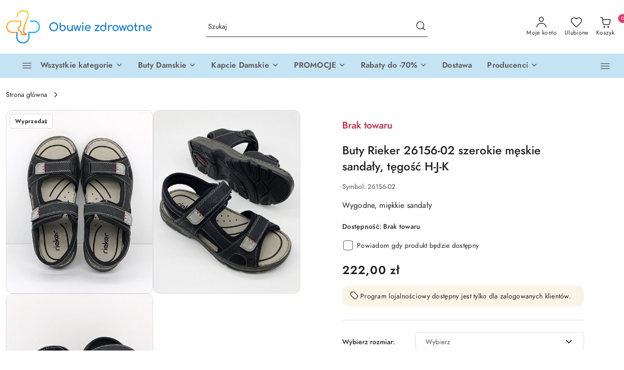

--- FILE ---
content_type: text/html; charset=utf-8
request_url: https://obuwie-zdrowotne.pl/buty-Rieker-26156-02-szerokie-meskie-sandaly-tegosc-H-J-K-p1905
body_size: 52211
content:
<!DOCTYPE html>
<html lang="pl" currency="PLN"  class=" ">
	<head>
		<meta http-equiv="Content-Type" content="text/html; charset=UTF-8" />
		<meta name="description" content="Buty Rieker 26156-02 szerokie męskie sandały, tęgość H-J-K ⭐ Sklep z butami obuwie-zdrowotne.pl ⭐ Szeroki asortyment butów ortopedycznych i medycznych ⭐ Kup teraz!">
		<meta name="keywords" content="Buty,Rieker,02,szerokie,męskie,sandały,tęgość,J,⭐,Sklep,butami,obuwie,zdrowotne,pl,Szeroki,asortyment,butów,ortopedycznych,medycznych,Kup,teraz,">
					<meta name="generator" content="Sky-Shop">
						<meta name="author" content="www.obuwie-zdrowotne.pl - działa na oprogramowaniu sklepów internetowych Sky-Shop.pl">
		<meta name="viewport" content="width=device-width, initial-scale=1.0">
		<meta name="skin_id" content="flex">
		<meta property="og:title" content="Buty Rieker 26156-02 szerokie męskie sandały, tęgość H-J-K - obuwie-zdrowotne.pl">
		<meta property="og:description" content="Buty Rieker 26156-02 szerokie męskie sandały, tęgość H-J-K ⭐ Sklep z butami obuwie-zdrowotne.pl ⭐ Szeroki asortyment butów ortopedycznych i medycznych ⭐ Kup teraz!">
					<meta property="og:image" content="https://obuwie-zdrowotne.pl/images/obuwie/7000-8000/Rieker-26156-02-szerokie-meskie-sandaly-tegosc-H-J-K_%5B7265%5D_568.jpg">
			<meta property="og:image:type" content="image/jpeg">
			<meta property="og:image:width" content="568">
			<meta property="og:image:height" content="710">
			<link rel="image_src" href="https://obuwie-zdrowotne.pl/images/obuwie/7000-8000/Rieker-26156-02-szerokie-meskie-sandaly-tegosc-H-J-K_%5B7265%5D_568.jpg">
							<link rel="shortcut icon" href="/upload/obuwie/favicon.png">
									<link rel="next" href="https://obuwie-zdrowotne.pl/buty-Rieker-26156-02-szerokie-meskie-sandaly-tegosc-H-J-K-p1905/pa/2#scr">
								<title>Buty Rieker 26156-02 szerokie męskie sandały, tęgość H-J-K - obuwie-zdrowotne.pl</title>
		

				



<!-- edrone -->



	
        <script>
        const getCookie = (name) => {
            const pair = document.cookie.split('; ').find(x => x.startsWith(name+'='))
            if (pair) {
                return JSON.parse(pair.split('=')[1])
            }
        }

        const ccCookie = getCookie('cc_cookie')

        window.dataLayer = window.dataLayer || [];
        function gtag(){dataLayer.push(arguments);}

        gtag('consent', 'default', {
            'ad_storage': 'denied',
            'analytics_storage': 'denied',
            'ad_user_data': 'denied',
            'ad_personalization':  'denied',
            'security_storage': 'denied',
            'personalization_storage': 'denied',
            'functionality_storage': 'denied',
            wait_for_update: 500
        });

        // --- MICROSOFT ---
        window.uetq = window.uetq || [];
        window.uetq.push('consent', 'default', {
            'ad_storage': 'denied'
        });

        if (ccCookie) {
            gtag('consent', 'update', {
                'ad_storage': ccCookie.categories.includes('marketing') ? 'granted' : 'denied',
                'analytics_storage': ccCookie.categories.includes('analytics') ? 'granted' : 'denied',
                'ad_user_data': ccCookie.categories.includes('marketing') ? 'granted' : 'denied',
                'ad_personalization':  ccCookie.categories.includes('marketing') ? 'granted' : 'denied',
                'security_storage': 'granted',
                'personalization_storage': 'granted',
                'functionality_storage': 'granted'
            });

            // --- MICROSOFT ---
            window.uetq.push('consent', 'update', {
                'ad_storage': ccCookie.categories.includes('marketing') ? 'granted' : 'denied'
            });
        }

    </script>
        <script async src="https://www.googletagmanager.com/gtag/js?id=G-N31H70VGX6"></script>
    <script>
        window.dataLayer = window.dataLayer || [];
        function gtag(){dataLayer.push(arguments);}
        gtag('js', new Date());

        gtag('config', 'G-N31H70VGX6');
    </script>
	
<script type="text/plain" data-cookiecategory="marketing">
    gtag('config', 'AW-791652598');
                gtag('event', 'view_item', {
            'value': parseFloat('222.00'),            'items': [{
                'id': '1905',
                'google_business_vertical': 'retail'
            }]
        });
    </script>

	
<!-- Google Tag Manager -->
<script>(function(w,d,s,l,i){w[l]=w[l]||[];w[l].push({'gtm.start':
        new Date().getTime(),event:'gtm.js'});var f=d.getElementsByTagName(s)[0],
    j=d.createElement(s),dl=l!='dataLayer'?'&l='+l:'';j.async=true;j.src=
    'https://www.googletagmanager.com/gtm.js?id='+i+dl;f.parentNode.insertBefore(j,f);
})(window,document,'script','dataLayer','GTM-NFR4JGHH');</script>
<!-- End Google Tag Manager -->

	<script>
		var GA_4_PRODUCTS_DATA =  [{"item_id":1905,"item_brand":null,"item_category":null}] ;
			</script>







		<script type="text/javascript">

			function imageLoaded(element, target = "prev") {
				let siblingElement;
				if (target === "prev") {
					siblingElement = element.previousElementSibling;
				} else if (target === "link") {
					siblingElement = element.parentElement.previousElementSibling;
				}
				if (siblingElement && (siblingElement.classList.contains("fa") || siblingElement.classList.contains("icon-refresh"))) {
					siblingElement.style.display = "none";
				}
			}
			</script>

        		<link rel="stylesheet" href="/view/new/scheme/public/_common/scss/libs/bootstrap5.min.css">
		<link rel="stylesheet"  href="/view/new/scheme/public/_common/scss/libs/angular-material.min.css">
		
		<link rel="stylesheet" href="/view/new/userContent/obuwie/style.css?v=607">
		<meta name="google-site-verification" content="uN6HnS3j9L0WfHxPrpOp980OnqyqW-hboTzNfPM4zbs">
<meta name="google-site-verification" content="DETSqmfVcch_KJWHfwSuPb7anT9A2C5_nqd7MxxBxC4">
<style>
p {
font-size: 1.2rem !important;
text-align: justify !important;
}
li {
font-size: 1.2rem !important;
}
</style>

<script type='application/ld+json'>
{
"@context": "https://www.schema.org",
"@type": "Organization",
"name": "Obuwie zdrowotne - sklep obuwie-zdrowotne.pl",
"legalName": "Edyta Bielecka-Plewa Dromed Arte",
"url": "https://obuwie-zdrowotne.pl",
"image": "https://obuwie-zdrowotne.pl/upload/obuwie/logos/logo-obuwie-zdrowotne2000.webp",
"logo": "https://obuwie-zdrowotne.pl/upload/obuwie/logos/logo-obuwie-zdrowotne2000.webp",
"telephone": "507795414",
"email": "sklep@obuwie-zdowotne.pl",
"vatID": "6792040081",
"address": [
{
"type": "PostalAddress",
"addressLocality": "Kraków",
"streetAddress": "Łagiewnicka 39",
"postalCode": "30-417",
"addressCountry": "PL",
"addressRegion": "Małopolskie"
}]
}
</script>
		
		<script src="/view/new/scheme/public/_common/js/libs/promise/promise.min.js"></script>
		<script src="/view/new/scheme/public/_common/js/libs/jquery/jquery.min.js"></script>
		<script src="/view/new/scheme/public/_common/js/libs/angularjs/angularjs.min.js"></script>
	</head>
	<body 		  data-coupon-codes-active="1"
		  data-free-delivery-info-active="1"
		  data-generate-pdf-config="CART"
		  data-hide-price="0"
		  data-is-user-logged-id="0"
		  data-loyalty-points-active="1"
		  data-cart-simple-info-quantity="0"
		  data-cart-simple-info-price="0,00 zł"
		  data-base="PLN"
		  data-used="PLN|zł"
		  data-rates="'PLN':1"
		  data-decimal-hide="0"
		  data-decimal=","
		  data-thousand=" "
		   data-js-hash="7ed9d50155"		  data-gtag-events="true" data-gtag-id="G-N31H70VGX6"		  		  class="		  		  		  		  "
		  		  		  		  		  data-hurt-price-type=""
		  data-hurt-price-text=""
		  		  data-tax="23"
	>
		<style>
  .swal-shop-newsletter-popup .swal2-content .container-fluid > .row > [class*='col-'] { 
     padding: 25px 10px 25px 23px !important;
   }


  .swal-shop-newsletter-popup{
    max-height: 410px !important;
    overflow: hidden !important;
    width: 750px!important;

  }

  .swal-shop-newsletter-popup::before{
      content: url('/upload/obuwie/newsletter/Group-180.png');
      position: absolute;
      left: 0px;
      top: -4px;
    }
.swal2-container .swal2-modal.swal-shop-newsletter-popup .swal2-content .container-fluid{
background-image: none!important;
}
  .swal2-container .swal2-modal.swal-shop-newsletter-popup .swal2-content .container-fluid > .row > [class*='col-'] > div{
     width: 51%!important;
     font-family: calibryRegular;
     padding-bottom: 55px;
   }
  .swal2-container .swal2-modal.swal-shop-newsletter-popup .swal2-content .container-fluid > .row > [class*='col-'] > div 
  .ss-error-container:before{border-radius: 0!important;}
  .swal2-modal.swal-shop-newsletter-popup h3{
     font-size: 25px;
     font-family: calibryBold;
     padding-bottom: 20px;
     margin-bottom: 20px;
color: black;
text-transform: uppercase;
position: relative;
  }
.swal2-modal.swal-shop-newsletter-popup h3:after{
content:'';
position: absolute;
bottom: 0;
left: 0;
height: 2px;
width: 60px;
background: #EDA608;
}

  .swal2-modal.swal-shop-newsletter-popup p{
    font-size: 18px;
color: black;
margin-bottom: 30px;
  }
  
  .swal2-modal.swal-shop-newsletter-popup .newsletter-form{
   margin-top: 0!important;
  }
.swal2-container .swal2-modal.swal-shop-newsletter-popup .swal2-content .container-fluid > .row > [class*='col-'] > div .newsletter-form [class*='col-']:first-of-type{
width: 350px;
}


  .swal2-modal.swal-shop-newsletter-popup .newsletter-form .newsletter-input{
    border: none!important;
    border-radius: 30px!important;
    border: none!important;
    padding-left: 0px!important;
    height: 40px!important;
padding: 0 60px 0 10px!important;
  }

.swal2-container .swal2-modal.swal-shop-newsletter-popup .swal2-content .container-fluid > .row > [class*='col-'] > div .newsletter-form [class*='col-']:last-of-type{
    position: absolute;
    right: 28px;
    width: 61px;
    text-align: center;
    margin: 0;
    padding: 0;
}


 .swal2-container .swal2-modal.swal-shop-newsletter-popup .swal2-content .container-fluid > .row > [class*='col-'] > div 
 .newsletter-form .newsletter-button {
height: 40px!important;
    height: 40px!important;
    border: none!important;
    border-radius: 0!important;
    width: 100%;
    margin-left: 0px;
    background: url(/upload/obuwie/newsletter/popup-btn.svg)!important;
    color: transparent!important;
    background-size: cover!important;
    padding: 0;
 }


 .swal2-container .swal2-modal.swal-shop-newsletter-popup .swal2-content .container-fluid > .row > [class*='col-'] > div 
 .newsletter-form .newsletter-button:hover {
    background: url(/upload/obuwie/newsletter/popup-btn.svg)!important;
    border: none!important;
    color: transparent!important;
  }

 .swal2-modal.swal-shop-newsletter-popup .breadcrumps{
    font-size: 16px;
    position: absolute;
    bottom: 0;
  }

  body .swal2-container .swal2-modal.swal-shop-newsletter-popup .swal2-content .container-fluid > .row > [class*='col-'] 
  .close-shape:before, body .swal2-container .swal2-modal.swal-shop-newsletter-popup .swal2-content .container-fluid > .row 
  > [class*='col-'] .close-shape:after{
    background: #1F314F!important;
  }
.swal2-container .swal2-modal.swal-shop-newsletter-popup .swal2-content .container-fluid > .row > [class*='col-'] > div .ss-error-container{
right: unset!important;
left: 0;
width: 345px!important;
}

.products-list-page.mod-products-list-page-1 .category-description.top {
text-align: justify;
}

</style>


<script>

var tag = document.createElement("script");

tag.src = "https://cdn.allekurier.pl/mail-box/banner.js?hid=e1322966-a195-4f4a-90b5-2f4cac9a02db";

document.getElementsByTagName("body")[0].appendChild(tag);

</script>

<script defer>
var elements = document.getElementsByTagName("h1");

document.addEventListener("DOMContentLoaded", function () {

for (var i = 0, l=elements.length; i <= l; i++) {
elements[i].innerHTML = elements[i].innerHTML.replace(/producent - /gi, '');
console.log(elements[i]);
}

});

</script>
		
					
<!-- Google Tag Manager (noscript) -->
<noscript>
    <iframe src="https://www.googletagmanager.com/ns.html?id=G-N31H70VGX6"
                  height="0" width="0" style="display:none;visibility:hidden"></iframe>
</noscript>
<!-- End Google Tag Manager (noscript) -->
		


<div id="aria-live" role="alert" aria-live="assertive" class="sr-only">&nbsp;</div>
<main class="skyshop-container" data-ng-app="SkyShopModule">
		
<div class="header_topbar_logo_search_basket_verticalmenu_slider-wrapper header_wrapper" data-ng-controller="CartCtrl" data-ng-init="init({type: 'QUICK_CART', turnOffSales: 0})">
        
<md-sidenav role="dialog" aria-modal="true" ng-cloak md-component-id="mobile-cart" class="md-sidenav-right position-fixed full-width-sidenav" sidenav-swipe>
    <md-content layout-padding="">
        <div class="dropdown dropdown-quick-cart">
            
<div data-ng-if="data.cartSelected || data.hidePrice" id="header_cart" class="header_cart">
    <!--googleoff: all-->

    <div class="header_cart_title d-flex align-items-center justify-content-between hidden-on-desktop">
        <span class="sky-f-body-bold">Koszyk (<span data-ng-bind="data.cartAmount">0</span>)</span>
        <button aria-label="Zamknij podgląd koszyka" class="border-0 bg-transparent d-flex" data-ng-keydown="closeMobileCart($event)" data-ng-click="closeMobileCart($event)"><span class="icon-close_24 icon-24 icon-600"></span></button>
    </div>

    <div data-ng-if="data.cartSelected.items.length" class="products-scroll" data-scrollbar>
        <ul class="products">
            <li aria-labelledby="prod-[{[$index]}]-name"
                    data-nosnippet data-ng-repeat="item in data.cartSelected.items track by item.id"
                data-ng-if="item.type !== 'GRATIS_PRODUCT'"
                class="product-tile justify-content-between d-flex align-items-start">

                <button class="d-flex flex-grow-1 border-0 bg-transparent text-decoration-children" data-ng-click="openProductPage(item.product)" data-ng-disabled="isApiPending">
                    <img class="product-image"
                         data-ng-srcset="[{[item.product.photo.url]}] 75w"
                         sizes="(max-width: 1200px) 75px, 100px"
                         data-ng-src="[{[item.product.photo.url]}]"
                         alt="[{[item.product.name]}]"
                         aria-hidden="true"/>
                    <div>
                        <h3 id="prod-[{[$index]}]-name"
                            class="product-name sky-f-small-regular text-start child-decoration">
                            <span aria-label="Produkt [{[$index+1]}]:"></span>
                            <span data-ng-bind="item.product.name"></span>
                        </h3>
                        <p class="product-total text-start">
                            <span class="sr-only">Ilość:</span>
                            <span data-ng-bind="item.quantity"></span>
                            <span aria-hidden="true">x</span>
                            <span class="sr-only">Cena jednostkowa:</span>
                            <span class="sky-f-small-bold text-lowercase" data-ng-bind-html="item.unitPriceSummary | priceFormat:''"></span>
                        </p>
                    </div>
                </button>
                <div>
                    <button aria-label="Usuń produkt z koszyka: [{[item.product.name]}]"
                            type="button"
                            class="d-flex border-0 bg-transparent p-0 m-2"
                            is-disabled="isApiPending"
                            remove-list-item
                            parent-selector-to-remove="'li'"
                            collapse-animation="true"
                            click="deleteCartItem(item.id)">
                        <span class="icon-close_circle_24 icon-18 cursor-pointer">
                        <span class="path1"></span>
                        <span class="path2"></span>
                    </span>
                    </button>

                </div>
            </li>
        </ul>
    </div>
    <div data-ng-if="!data.cartSelected.items.length"
         class="cart-empty d-flex justify-content-center align-items-center">
        <span class="sky-f-body-medium">Koszyk jest pusty</span>
    </div>
    
<section data-ng-if="cartFinalDiscountByFreeDelivery() || (data.cartFreeDelivery && data.cartFreeDelivery.status !== data.cartFreeDeliveryStatuses.NOT_AVAILABLE)" class="free_shipment sky-statement-green sky-rounded-4 sky-mb-1">
  <div data-ng-if="!cartFinalDiscountByFreeDelivery()  && data.cartFreeDelivery && data.cartFreeDelivery.missingAmount > 0">
    <p class="d-flex justify-content-center align-items-center mb-0 color-inherit">
      <span class="icon-truck icon-24 me-2"></span>
      <span class="core_addAriaLivePolite sky-f-caption-regular">
            Do bezpłatnej dostawy brakuje
        <span class="sky-f-caption-medium text-lowercase" data-ng-bind-html="data.cartFreeDelivery | priceFormat: ''">-,--</span>
        </span>
    </p>
  </div>
  <div data-ng-if="cartFinalDiscountByFreeDelivery() || data.cartFreeDelivery.missingAmount <= 0">
    <div class="cart-upper strong special free-delivery d-flex justify-content-center align-items-center">
      <span class="icon-truck icon-24 me-2 sky-text-green-dark"></span>
      <span class="core_addAriaLivePolite sky-f-caption-medium sky-text-green-dark text-uppercase">Darmowa dostawa!</span>
    </div>
  </div>
</section>    <div role="region" aria-labelledby="order_summary">
        <h3 id="order_summary" class="sr-only">Podsumowanie zamówienia</h3>
        <p class="d-flex justify-content-between color-inherit mb-0">
                <span class="sky-f-body-bold sky-letter-spacing-1per">Suma                 </span>
            <span data-ng-if="!data.hidePrice" class="price-color sky-f-body-bold sky-letter-spacing-1per"
                  data-ng-bind-html="data.cartSelected.priceSummary | priceFormat:'':true">0,00 zł</span>
            <span data-ng-if="data.hidePrice" class="sky-f-body-bold"></span>
        </p>
                <p class="quick-cart-products-actions__summary-discount-info mb-0" data-ng-if="data.cartSelected.priceSummary.final.gross != data.cartSelected.priceSummary.base.gross">
            <small>Cena uwzględnia rabaty</small>
        </p>
    </div>
    <div class="execute-order-container">
        <button type="button"
                data-ng-click="executeOrder($event)"
                data-ng-keydown="executeOrder($event)"
                class="btn btn-primary sky-f-body-bold d-block w-100">
            Realizuj zamówienie
        </button>
    </div>


    <!--googleon: all-->
</div>        </div>
    </md-content>
</md-sidenav>        <header class="header header_topbar_logo_search_basket_verticalmenu_slider " data-sticky="no">
        

<div class="header_searchbar_panel d-flex align-items-top">
  <div class="container-xxl">
    <div class="container container-wrapper d-flex justify-content-center">
      
<form id="header_panel_searchbar" class="header_searchbar" method="GET" action="/category/#top">

    <div class="sky-input-group-material input-group">
        <input aria-label="Wyszukaj produkt"
               class="form-control sky-f-small-regular p-1 pb-0 pt-0 pe-4 "
               cy-data="headerSearch"
               type="search"
               name="q"
               value=""
               placeholder="Szukaj"
               autocomplete="off"
               product-per-page="5"
                       />
                <button type="submit" value="Szukaj" aria-label="Szukaj i przejdź do wyników wyszukiwania" class="p-1 pb-0 pt-0">
            <span class="icon-search_big icon-20"></span>
        </button>
    </div>
    </form>      <button aria-label="Zamknij wyszukiwarkę" id="toggleHeaderSearchbarPanel" type="button" class="close-searchbar ms-2 bg-transparent border-0">
        <span class="icon-close_28 icon-28"></span>
      </button>
    </div>
  </div>
</div>
<div class="container-xxl header_with_searchbar">
  <div class="container container-wrapper">
    <div class="header-components d-flex justify-content-between align-items-center">
      <div class="logo-wrapper d-flex hidden-on-desktop">
        <div class="d-flex align-items-center w-100">
          
<div class="hidden-on-desktop d-flex align-items-center mb-3 mt-3">
    <button aria-label="Otwórz menu główne" type="button" id="mobile-open-flex-menu" class="icon-hamburger_menu icon-23 sky-cursor-pointer border-0 bg-transparent p-0 icon-black"></button>

    <div id="mobile-flex-menu" class="flex_menu">
        <div class="flex_menu_title d-flex align-items-center justify-content-between hidden-on-desktop">
            <button aria-label="Powrót do poprzedniego poziomu menu" class="flex_back_button icon-arrow_left_32 icon-600 bg-transparent border-0 p-0 icon-black" ></button>
            <span class="sky-f-body-bold title">
                <span class="ms-3 me-3 logo">
                    
<!--PARAMETERS:
    COMPONENT_CLASS
    SRC
    ALT
    DEFAULT_ALT
-->

<a href="/" class=" header_mobile_menu_logo d-flex align-items-center">
    <img data-src-old-browser="/upload/obuwie/logos/logo-obuwie-zdrowotne2000_1.png"  src="/upload/obuwie/logos/logo-obuwie-zdrowotne2000.webp" alt=" www.obuwie-zdrowotne.pl " />
</a>                </span>

            </span>
            <button id="mobile-flex-menu-close" type="button" aria-label="Zamknij menu główne" class="icon-close_24 icon-24 icon-600 mx-3 bg-transparent border-0 p-0 icon-black"></button>
        </div>
        <div class="categories-scroll scroll-content">
            <ul class="main-categories categories-level-1">
                                <li>
                    <a role="button" data-title="Wszystkie kategorie" aria-haspopup="true"  tabindex="0">
                        <span>Wszystkie kategorie</span>
                        <span class="icon-arrow_right_16 icon-16 icon-600"></span>
                    </a>
                    <ul>
                                                                                    <li>
                                    <a tabindex="0" data-title="Nowości WIOSNA LATO 2026" >
                                        <span>Nowości WIOSNA LATO 2026</span>
                                                                                <span class="icon-arrow_right_16 icon-16 icon-600"></span>
                                                                            </a>
                                                                        
<ul>
            <li>
            <a data-title="Nowości Wiosna Lato 2026"  href="/Nowosci-Wiosna-Lato-2026-c796" >
                <span>Nowości Wiosna Lato 2026</span>
                            </a>
                    </li>
    </ul>                                                                    </li>
                                                            <li>
                                    <a tabindex="0" data-title="Znane marki" >
                                        <span>Znane marki</span>
                                                                                <span class="icon-arrow_right_16 icon-16 icon-600"></span>
                                                                            </a>
                                                                        
<ul>
            <li>
            <a data-title="Buty Ara"  href="/Ara" >
                <span>Buty Ara</span>
                                    <span class="icon-arrow_right_16 icon-16 icon-600"></span>
                            </a>
                            <ul>
                                            <li>
                            <a data-title="Ara botki damskie"  href="/Ara-botki-damskie-c776" >
                                <span>Ara botki damskie</span>
                            </a>
                        </li>
                                            <li>
                            <a data-title="Ara czółenka damskie"  href="/Ara-czolenka" >
                                <span>Ara czółenka damskie</span>
                            </a>
                        </li>
                                            <li>
                            <a data-title="Ara półbuty damskie"  href="/Ara-polbuty-damskie" >
                                <span>Ara półbuty damskie</span>
                            </a>
                        </li>
                                            <li>
                            <a data-title="Ara sneakersy damskie"  href="/Ara-sneakersy" >
                                <span>Ara sneakersy damskie</span>
                            </a>
                        </li>
                                            <li>
                            <a data-title="Ara sandały damskie"  href="/Ara-sandaly" >
                                <span>Ara sandały damskie</span>
                            </a>
                        </li>
                                            <li>
                            <a data-title="Ara klapki damskie"  href="/Ara-klapki-damskie" >
                                <span>Ara klapki damskie</span>
                            </a>
                        </li>
                                            <li>
                            <a data-title="Ara buty zimowe"  href="/Ara-Buty-damskie-zimowe" >
                                <span>Ara buty zimowe</span>
                            </a>
                        </li>
                                            <li>
                            <a data-title="Ara GORE-TEX"  href="/Ara-GORE-TEX-c777" >
                                <span>Ara GORE-TEX</span>
                            </a>
                        </li>
                                            <li>
                            <a data-title="Ara styl CASUAL"  href="/Obuwie-Ara-styl-casual" >
                                <span>Ara styl CASUAL</span>
                            </a>
                        </li>
                                            <li>
                            <a data-title="Ara styl ELEGANCKI"  href="/buty-ara-eleganckie" >
                                <span>Ara styl ELEGANCKI</span>
                            </a>
                        </li>
                                            <li>
                            <a data-title="ARA Wyprzedaż"  href="/Buty-ARA-outlet" >
                                <span>ARA Wyprzedaż</span>
                            </a>
                        </li>
                                            <li>
                            <a data-title="Ara MĘSKIE buty"  href="/Ara-buty-meskie" >
                                <span>Ara MĘSKIE buty</span>
                            </a>
                        </li>
                                    </ul>
                    </li>
            <li>
            <a data-title="Buty Axel Kosela"  href="/Axel" >
                <span>Buty Axel Kosela</span>
                                    <span class="icon-arrow_right_16 icon-16 icon-600"></span>
                            </a>
                            <ul>
                                            <li>
                            <a data-title="Botki Axel Comfort"  href="/Buty-Axel-nad-kostke" >
                                <span>Botki Axel Comfort</span>
                            </a>
                        </li>
                                            <li>
                            <a data-title="Sandały Axel damskie"  href="/Sandaly-Axel-damskie" >
                                <span>Sandały Axel damskie</span>
                            </a>
                        </li>
                                            <li>
                            <a data-title="Półbuty Axel damskie"  href="/Polbuty-Axel-damskie-2" >
                                <span>Półbuty Axel damskie</span>
                            </a>
                        </li>
                                            <li>
                            <a data-title="Buty Axel na haluksy"  href="/Buty-Axel-na-haluksy" >
                                <span>Buty Axel na haluksy</span>
                            </a>
                        </li>
                                            <li>
                            <a data-title="Buty Axel na palce młotkowate"  href="/Buty-Axel-na-palce-mlotkowate" >
                                <span>Buty Axel na palce młotkowate</span>
                            </a>
                        </li>
                                            <li>
                            <a data-title="Buty Axel zimowe"  href="/Buty-Axel-zimowe" >
                                <span>Buty Axel zimowe</span>
                            </a>
                        </li>
                                            <li>
                            <a data-title="Buty Axel jesienno wiosenne"  href="/Buty-Axel-jesienno-wiosenne-c764" >
                                <span>Buty Axel jesienno wiosenne</span>
                            </a>
                        </li>
                                            <li>
                            <a data-title="Buty Axel na lato"  href="/Buty-Axel-na-lato" >
                                <span>Buty Axel na lato</span>
                            </a>
                        </li>
                                            <li>
                            <a data-title="Buty AXEL KOSELA Wyprzedaż"  href="/Buty-AXEL-KOSELA-Wyprzedaz-c684" >
                                <span>Buty AXEL KOSELA Wyprzedaż</span>
                            </a>
                        </li>
                                    </ul>
                    </li>
            <li>
            <a data-title="Buty Waldlaufer"  href="/Buty-Waldlaufer-2" >
                <span>Buty Waldlaufer</span>
                                    <span class="icon-arrow_right_16 icon-16 icon-600"></span>
                            </a>
                            <ul>
                                            <li>
                            <a data-title="Waldlaufer sandały damskie i męskie"  href="/Buty-Waldlaufer-sandaly-damskie-i-meskie" >
                                <span>Waldlaufer sandały damskie i męskie</span>
                            </a>
                        </li>
                                            <li>
                            <a data-title="Waldlaufer klapki damskie i męskie"  href="/Buty-Waldlaufer-klapki-damskie-i-meskie" >
                                <span>Waldlaufer klapki damskie i męskie</span>
                            </a>
                        </li>
                                            <li>
                            <a data-title="Waldlaufer półbuty damskie i męskie"  href="/Obuwie-Waldlaufer-polbuty-damskie-i-meskie" >
                                <span>Waldlaufer półbuty damskie i męskie</span>
                            </a>
                        </li>
                                            <li>
                            <a data-title="Waldlaufer Hirsch"  href="/Waldlaufer-Hirsch" >
                                <span>Waldlaufer Hirsch</span>
                            </a>
                        </li>
                                            <li>
                            <a data-title="Waldlaufer Dynamic MBT"  href="/Waldlaufer-Dynamic-MBT" >
                                <span>Waldlaufer Dynamic MBT</span>
                            </a>
                        </li>
                                            <li>
                            <a data-title="Waldalufer buty jesienne i zimowe"  href="/Waldalufer-buty-jesienne-i-zimowe-c545" >
                                <span>Waldalufer buty jesienne i zimowe</span>
                            </a>
                        </li>
                                            <li>
                            <a data-title="WALDLAUFER Wyprzedaż"  href="/WALDLAUFER-Wyprzedaz-c685" >
                                <span>WALDLAUFER Wyprzedaż</span>
                            </a>
                        </li>
                                    </ul>
                    </li>
            <li>
            <a data-title="Buty Solidus"  href="/Obuwie-Solidus" >
                <span>Buty Solidus</span>
                                    <span class="icon-arrow_right_16 icon-16 icon-600"></span>
                            </a>
                            <ul>
                                            <li>
                            <a data-title="Solidus sandały i klapki"  href="/Solidus-sandaly-i-klapki-c432" >
                                <span>Solidus sandały i klapki</span>
                            </a>
                        </li>
                                            <li>
                            <a data-title="Solidus półbuty i trzewiki"  href="/Solidus-polbuty-i-trzewiki-c498" >
                                <span>Solidus półbuty i trzewiki</span>
                            </a>
                        </li>
                                            <li>
                            <a data-title="Solidus obuwie zimowe"  href="/Solidus-obuwie-zimowe-c687" >
                                <span>Solidus obuwie zimowe</span>
                            </a>
                        </li>
                                            <li>
                            <a data-title="Solidus Wyprzedaż"  href="/Solidus-Wyprzedaz-c688" >
                                <span>Solidus Wyprzedaż</span>
                            </a>
                        </li>
                                    </ul>
                    </li>
            <li>
            <a data-title="Buty Rieker Antistress"  href="/Buty-Rieker-Antistress" >
                <span>Buty Rieker Antistress</span>
                                    <span class="icon-arrow_right_16 icon-16 icon-600"></span>
                            </a>
                            <ul>
                                            <li>
                            <a data-title="Rieker Nowości Wiosna Lato 2026"  href="/Rieker-Nowosci-Wiosna-Lato-2026" >
                                <span>Rieker Nowości Wiosna Lato 2026</span>
                            </a>
                        </li>
                                            <li>
                            <a data-title="Rieker buty jesienne zimowe"  href="/Buty-Rieker-jesienne-zimowe-damskie-i-meskie" >
                                <span>Rieker buty jesienne zimowe</span>
                            </a>
                        </li>
                                            <li>
                            <a data-title="Rieker kozaki damskie"  href="/Rieker-kozaki-damskie" >
                                <span>Rieker kozaki damskie</span>
                            </a>
                        </li>
                                            <li>
                            <a data-title="Rieker botki damskie"  href="/Rieker-botki-damskie-c718" >
                                <span>Rieker botki damskie</span>
                            </a>
                        </li>
                                            <li>
                            <a data-title="Rieker buty za kostkę"  href="/Rieker-buty-za-kostke" >
                                <span>Rieker buty za kostkę</span>
                            </a>
                        </li>
                                            <li>
                            <a data-title="Rieker sneakersy damskie"  href="/Rieker-sneakersy-damskie" >
                                <span>Rieker sneakersy damskie</span>
                            </a>
                        </li>
                                            <li>
                            <a data-title="Rieker półbuty"  href="/Polbuty-Rieker-Antistress" >
                                <span>Rieker półbuty</span>
                            </a>
                        </li>
                                            <li>
                            <a data-title="Rieker klapki"  href="/Rieker-klapki-damskie-i-meskie" >
                                <span>Rieker klapki</span>
                            </a>
                        </li>
                                            <li>
                            <a data-title="Rieker sandały"  href="/Rieker-sandaly-damskie-i-meskie" >
                                <span>Rieker sandały</span>
                            </a>
                        </li>
                                            <li>
                            <a data-title="Rieker Ready2Go"  href="/Rieker-Ready2Go-c763" >
                                <span>Rieker Ready2Go</span>
                            </a>
                        </li>
                                            <li>
                            <a data-title="RiekerTEX buty z membraną"  href="/RiekerTEX-buty-z-membrana-c775" >
                                <span>RiekerTEX buty z membraną</span>
                            </a>
                        </li>
                                            <li>
                            <a data-title="Rieker obuwie wizytowe"  href="/Rieker-obuwie-wizytowe-c800" >
                                <span>Rieker obuwie wizytowe</span>
                            </a>
                        </li>
                                            <li>
                            <a data-title="RIEKER Wyprzedaż"  href="/RIEKER-Wyprzedaz-c682" >
                                <span>RIEKER Wyprzedaż</span>
                            </a>
                        </li>
                                            <li>
                            <a data-title="Torebki Rieker"  href="/Damskie-torebki-Rieker" >
                                <span>Torebki Rieker</span>
                            </a>
                        </li>
                                            <li>
                            <a data-title="Rieker Premium - Buty Remonte"  href="/Rieker-Premium-Buty-Remonte-c713" >
                                <span>Rieker Premium - Buty Remonte</span>
                            </a>
                        </li>
                                    </ul>
                    </li>
            <li>
            <a data-title="Buty Berkemann"  href="/Berkemann" >
                <span>Buty Berkemann</span>
                                    <span class="icon-arrow_right_16 icon-16 icon-600"></span>
                            </a>
                            <ul>
                                            <li>
                            <a data-title="Berkemann klapki damskie i męskie"  href="/Berkemann-klapki-damskie-i-meskie" >
                                <span>Berkemann klapki damskie i męskie</span>
                            </a>
                        </li>
                                            <li>
                            <a data-title="Berkemann kapcie, pantolety"  href="/Berkemann-kapcie-pantolety-c794" >
                                <span>Berkemann kapcie, pantolety</span>
                            </a>
                        </li>
                                            <li>
                            <a data-title="Berkemann sandały damskie i męskie"  href="/Berkemann-sandaly-damskie-i-meskie" >
                                <span>Berkemann sandały damskie i męskie</span>
                            </a>
                        </li>
                                            <li>
                            <a data-title="Berkemann półbuty damskie i męskie"  href="/Buty-Berkemann-polbuty-damskie-i-meskie" >
                                <span>Berkemann półbuty damskie i męskie</span>
                            </a>
                        </li>
                                            <li>
                            <a data-title="Berkemann obuwie medyczne"  href="/Berkemann-obuwie-medyczne-c464" >
                                <span>Berkemann obuwie medyczne</span>
                            </a>
                        </li>
                                            <li>
                            <a data-title="Berkemann Wyprzedaż"  href="/Berkemann-Wyprzedaz-c683" >
                                <span>Berkemann Wyprzedaż</span>
                            </a>
                        </li>
                                    </ul>
                    </li>
            <li>
            <a data-title="Buty Podowell"  href="/buty-podowell-damskie-i-meskie" >
                <span>Buty Podowell</span>
                                    <span class="icon-arrow_right_16 icon-16 icon-600"></span>
                            </a>
                            <ul>
                                            <li>
                            <a data-title="Buty Podowell sandały klapki"  href="/Buty-Podowell-sandaly-i-klapki" >
                                <span>Buty Podowell sandały klapki</span>
                            </a>
                        </li>
                                            <li>
                            <a data-title="Buty Podowell półbuty, trzewiki"  href="/Buty-Podowell-polbuty-trzewiki-c431" >
                                <span>Buty Podowell półbuty, trzewiki</span>
                            </a>
                        </li>
                                            <li>
                            <a data-title="Buty na obrzęki limfatyczne"  href="/Buty-na-obrzeki-limfatyczne" >
                                <span>Buty na obrzęki limfatyczne</span>
                            </a>
                        </li>
                                            <li>
                            <a data-title="Podowell Wyprzedaż"  href="/Podowell-Wyprzedaz-c786" >
                                <span>Podowell Wyprzedaż</span>
                            </a>
                        </li>
                                    </ul>
                    </li>
            <li>
            <a data-title="Buty Dr Orto"  href="/Buty-profilaktyczne-Dr-Orto" >
                <span>Buty Dr Orto</span>
                                    <span class="icon-arrow_right_16 icon-16 icon-600"></span>
                            </a>
                            <ul>
                                            <li>
                            <a data-title="Dr Orto półbuty damskie i męskie"  href="/Buty-Dr-Orto-polbuty-damskie-i-meskie" >
                                <span>Dr Orto półbuty damskie i męskie</span>
                            </a>
                        </li>
                                            <li>
                            <a data-title="Dr Orto sandały damskie i męskie"  href="/Buty-Dr-Orto-sandaly-damskie-i-meskie" >
                                <span>Dr Orto sandały damskie i męskie</span>
                            </a>
                        </li>
                                            <li>
                            <a data-title="Dr Orto klapki damskie i męskie"  href="/Buty-Dr-Orto-klapki-damskie-i-meskie" >
                                <span>Dr Orto klapki damskie i męskie</span>
                            </a>
                        </li>
                                            <li>
                            <a data-title="Dr Orto buty na stopę cukrzycową"  href="/Dr-Orto-buty-na-stope-cukrzycowa-c720" >
                                <span>Dr Orto buty na stopę cukrzycową</span>
                            </a>
                        </li>
                                            <li>
                            <a data-title="Dr Orto buty na haluksy"  href="/Dr-Orto-buty-na-haluksy-c721" >
                                <span>Dr Orto buty na haluksy</span>
                            </a>
                        </li>
                                            <li>
                            <a data-title="Dr Orto kapcie zdrowotne"  href="/Dr-Orto-kapcie-zdrowotne-c748" >
                                <span>Dr Orto kapcie zdrowotne</span>
                            </a>
                        </li>
                                            <li>
                            <a data-title="Buty Dr Orto wełniane"  href="/Buty-Dr-Orto-Home-Wool" >
                                <span>Buty Dr Orto wełniane</span>
                            </a>
                        </li>
                                            <li>
                            <a data-title="Buty Dr Orto nad kostkę"  href="/Buty-Dr-Orto-nad-kostke" >
                                <span>Buty Dr Orto nad kostkę</span>
                            </a>
                        </li>
                                            <li>
                            <a data-title="Buty Dr Orto medyczne"  href="/Buty-Dr-Orto-Med" >
                                <span>Buty Dr Orto medyczne</span>
                            </a>
                        </li>
                                            <li>
                            <a data-title="Buty Dr Orto sportowe"  href="/Buty-Dr-Orto-Activ" >
                                <span>Buty Dr Orto sportowe</span>
                            </a>
                        </li>
                                            <li>
                            <a data-title="Dr Orto Wyprzedaż Letnia %"  href="/Dr-Orto-Wyprzedaz-Letnia-c719" >
                                <span>Dr Orto Wyprzedaż Letnia %</span>
                            </a>
                        </li>
                                    </ul>
                    </li>
            <li>
            <a data-title="Buty Scholl"  href="/Buty-Scholla" >
                <span>Buty Scholl</span>
                                    <span class="icon-arrow_right_16 icon-16 icon-600"></span>
                            </a>
                            <ul>
                                            <li>
                            <a data-title="Buty Scholl nowa kolekcja 2025"  href="/Buty-Scholl-nowa-kolekcja-2025-c648" >
                                <span>Buty Scholl nowa kolekcja 2025</span>
                            </a>
                        </li>
                                            <li>
                            <a data-title="Scholl KAPCIE damskie i męskie"  href="/Scholl-kapcie-domowe" >
                                <span>Scholl KAPCIE damskie i męskie</span>
                            </a>
                        </li>
                                            <li>
                            <a data-title="Scholl KLAPKI damskie i męskie"  href="/Buty-Scholl-klapki-damskie-i-meskie" >
                                <span>Scholl KLAPKI damskie i męskie</span>
                            </a>
                        </li>
                                            <li>
                            <a data-title="Scholl SANDAŁY damskie i męskie"  href="/Buty-Scholl-sandaly-damskie-i-meskie" >
                                <span>Scholl SANDAŁY damskie i męskie</span>
                            </a>
                        </li>
                                            <li>
                            <a data-title="Scholl PÓŁBUTY damskie i męskie"  href="/Scholl-polbuty-damskie-i-meskie" >
                                <span>Scholl PÓŁBUTY damskie i męskie</span>
                            </a>
                        </li>
                                            <li>
                            <a data-title="Scholl buty na haluksy"  href="/Buty-Scholl-na-haluksy" >
                                <span>Scholl buty na haluksy</span>
                            </a>
                        </li>
                                            <li>
                            <a data-title="Scholl buty na płaskostopie"  href="/Buty-Scholl-na-plaskostopie" >
                                <span>Scholl buty na płaskostopie</span>
                            </a>
                        </li>
                                            <li>
                            <a data-title="Wkładka Scholl Bioprint Adapta"  href="/Wkladka-Scholl-Bioprint-Adapta-c712" >
                                <span>Wkładka Scholl Bioprint Adapta</span>
                            </a>
                        </li>
                                            <li>
                            <a data-title="Scholl buty na szerokie stopy"  href="/Buty-Scholl-na-szerokie-stopy" >
                                <span>Scholl buty na szerokie stopy</span>
                            </a>
                        </li>
                                            <li>
                            <a data-title="Scholl buty do wkładek"  href="/Buty-Scholla-z-wyjmowana-wkladka-Memory-Cushion" >
                                <span>Scholl buty do wkładek</span>
                            </a>
                        </li>
                                            <li>
                            <a data-title="Scholl klapki na basen i plażę"  href="/Scholl-klapki-basenowe" >
                                <span>Scholl klapki na basen i plażę</span>
                            </a>
                        </li>
                                            <li>
                            <a data-title="Scholl buty Jesienne Zimowe"  href="/Scholl-Buty-Jesienno-Zimowe" >
                                <span>Scholl buty Jesienne Zimowe</span>
                            </a>
                        </li>
                                            <li>
                            <a data-title="Buty Scholl WYPRZEDAŻ"  href="/Buty-Scholl-WYPRZEDAZ-c686" >
                                <span>Buty Scholl WYPRZEDAŻ</span>
                            </a>
                        </li>
                                    </ul>
                    </li>
    </ul>                                                                    </li>
                                                            <li>
                                    <a tabindex="0" data-title="Buty ortopedyczne" >
                                        <span>Buty ortopedyczne</span>
                                                                                <span class="icon-arrow_right_16 icon-16 icon-600"></span>
                                                                            </a>
                                                                        
<ul>
            <li>
            <a data-title="Buty ORTOPEDYCZNE damskie"  href="/Buty-ortopedyczne-damskie" >
                <span>Buty ORTOPEDYCZNE damskie</span>
                                    <span class="icon-arrow_right_16 icon-16 icon-600"></span>
                            </a>
                            <ul>
                                            <li>
                            <a data-title="DAMSKIE klapki ortopedyczne"  href="/Klapki-ortopedyczne-2" >
                                <span>DAMSKIE klapki ortopedyczne</span>
                            </a>
                        </li>
                                            <li>
                            <a data-title="DAMSKIE sandały ortopedyczne"  href="/Sandaly-ortopedyczne-2" >
                                <span>DAMSKIE sandały ortopedyczne</span>
                            </a>
                        </li>
                                            <li>
                            <a data-title="DAMSKIE półbuty ortopedyczne"  href="/DAMSKIE-polbuty-ortopedyczne-2" >
                                <span>DAMSKIE półbuty ortopedyczne</span>
                            </a>
                        </li>
                                            <li>
                            <a data-title="DAMSKIE obuwie domowe"  href="/DAMSKIE-obuwie-domowe-2" >
                                <span>DAMSKIE obuwie domowe</span>
                            </a>
                        </li>
                                            <li>
                            <a data-title="Ortopedyczne buty JESIENNO ZIMOWE"  href="/Obuwie-ortopedyczne-jesien-zima-2" >
                                <span>Ortopedyczne buty JESIENNO ZIMOWE</span>
                            </a>
                        </li>
                                            <li>
                            <a data-title="Wyprzedaż obuwie ORTOPEDYCZNE"  href="/Wyprzedaz-buty-ortopedyczne" >
                                <span>Wyprzedaż obuwie ORTOPEDYCZNE</span>
                            </a>
                        </li>
                                    </ul>
                    </li>
            <li>
            <a data-title="Buty ORTOPEDYCZNE męskie"  href="/Buty-ortopedyczne-meskie" >
                <span>Buty ORTOPEDYCZNE męskie</span>
                                    <span class="icon-arrow_right_16 icon-16 icon-600"></span>
                            </a>
                            <ul>
                                            <li>
                            <a data-title="MĘSKIE klapki ortopedyczne"  href="/MESKIE-klapki-ortopedyczne" >
                                <span>MĘSKIE klapki ortopedyczne</span>
                            </a>
                        </li>
                                            <li>
                            <a data-title="MĘSKIE sandały ortopedyczne"  href="/MESKIE-sandaly-ortopedyczne-2" >
                                <span>MĘSKIE sandały ortopedyczne</span>
                            </a>
                        </li>
                                            <li>
                            <a data-title="MĘSKIE półbuty ortopedyczne"  href="/MESKIE-polbuty-ortopedyczne-2" >
                                <span>MĘSKIE półbuty ortopedyczne</span>
                            </a>
                        </li>
                                            <li>
                            <a data-title="Buty ortopedyczne JESIEŃ ZIMA"  href="/MESKIE-buty-JESIENNE-2" >
                                <span>Buty ortopedyczne JESIEŃ ZIMA</span>
                            </a>
                        </li>
                                    </ul>
                    </li>
    </ul>                                                                    </li>
                                                            <li>
                                    <a tabindex="0" data-title="Buty na haluksy" >
                                        <span>Buty na haluksy</span>
                                                                                <span class="icon-arrow_right_16 icon-16 icon-600"></span>
                                                                            </a>
                                                                        
<ul>
            <li>
            <a data-title="Buty na HALUKSY (Funkcjonalność)"  href="/Buty-na-haluksy" >
                <span>Buty na HALUKSY (Funkcjonalność)</span>
                                    <span class="icon-arrow_right_16 icon-16 icon-600"></span>
                            </a>
                            <ul>
                                            <li>
                            <a data-title="ELEGANCKIE buty na haluksy"  href="/Eleganckie-buty-damskie-na-haluksy" >
                                <span>ELEGANCKIE buty na haluksy</span>
                            </a>
                        </li>
                                            <li>
                            <a data-title="SKÓRZANE buty na haluksy"  href="/skorzane-buty-na-haluksy" >
                                <span>SKÓRZANE buty na haluksy</span>
                            </a>
                        </li>
                                            <li>
                            <a data-title="SZEROKIE buty na haluksy"  href="/szerokie-damskie-buty-na-haluksy" >
                                <span>SZEROKIE buty na haluksy</span>
                            </a>
                        </li>
                                            <li>
                            <a data-title="TEKSTYLNE buty na haluksy"  href="/tekstylne-buty-na-haluksy" >
                                <span>TEKSTYLNE buty na haluksy</span>
                            </a>
                        </li>
                                            <li>
                            <a data-title="STRETCH przy haluksach"  href="/buty-na-haluksy-ze-streczem" >
                                <span>STRETCH przy haluksach</span>
                            </a>
                        </li>
                                            <li>
                            <a data-title="Buty po operacji haluksa"  href="/Buty-po-operacji-haluksa" >
                                <span>Buty po operacji haluksa</span>
                            </a>
                        </li>
                                            <li>
                            <a data-title="TANIE buty na haluksy"  href="/Tanie-buty-na-haluksy" >
                                <span>TANIE buty na haluksy</span>
                            </a>
                        </li>
                                            <li>
                            <a data-title="WIOSENNE buty na haluksy"  href="/obuwie-wiosenne-na-haluksy" >
                                <span>WIOSENNE buty na haluksy</span>
                            </a>
                        </li>
                                            <li>
                            <a data-title="LETNIE buty na haluksy"  href="/LETNIE-buty-na-haluksy-c706" >
                                <span>LETNIE buty na haluksy</span>
                            </a>
                        </li>
                                            <li>
                            <a data-title="JESIENNO ZIMOWE buty na haluksy"  href="/JESIEN-ZIMA-obuwie-na-haluksy-2" >
                                <span>JESIENNO ZIMOWE buty na haluksy</span>
                            </a>
                        </li>
                                    </ul>
                    </li>
            <li>
            <a data-title="DAMSKIE obuwie na haluksy"  href="/DAMSKIE-obuwie-na-haluksy" >
                <span>DAMSKIE obuwie na haluksy</span>
                                    <span class="icon-arrow_right_16 icon-16 icon-600"></span>
                            </a>
                            <ul>
                                            <li>
                            <a data-title="KLAPKI na haluksy damskie"  href="/Klapki-na-haluksy" >
                                <span>KLAPKI na haluksy damskie</span>
                            </a>
                        </li>
                                            <li>
                            <a data-title="KAPCIE na haluksy damskie"  href="/kapcie-na-haluksy" >
                                <span>KAPCIE na haluksy damskie</span>
                            </a>
                        </li>
                                            <li>
                            <a data-title="SANDAŁY na haluksy damskie"  href="/sandaly-na-haluksy" >
                                <span>SANDAŁY na haluksy damskie</span>
                            </a>
                        </li>
                                            <li>
                            <a data-title="PÓŁBUTY na haluksy damskie"  href="/polbuty-na-haluksy" >
                                <span>PÓŁBUTY na haluksy damskie</span>
                            </a>
                        </li>
                                            <li>
                            <a data-title="TRZEWIKI na haluksy damskie"  href="/TRZEWIKI-na-haluksy" >
                                <span>TRZEWIKI na haluksy damskie</span>
                            </a>
                        </li>
                                            <li>
                            <a data-title="BOTKI na haluksy damskie"  href="/BOTKI-na-haluksy" >
                                <span>BOTKI na haluksy damskie</span>
                            </a>
                        </li>
                                    </ul>
                    </li>
            <li>
            <a data-title="MĘSKIE obuwie na haluksy"  href="/MESKIE-obuwie-na-haluksy" >
                <span>MĘSKIE obuwie na haluksy</span>
                                    <span class="icon-arrow_right_16 icon-16 icon-600"></span>
                            </a>
                            <ul>
                                            <li>
                            <a data-title="Męskie klapki i sandały na haluksy"  href="/Meskie-klapki-i-sandaly-na-haluksy-c698" >
                                <span>Męskie klapki i sandały na haluksy</span>
                            </a>
                        </li>
                                            <li>
                            <a data-title="Męskie półbuty i trzewiki na haluksy"  href="/Meskie-polbuty-i-trzewiki-na-haluksy-c699" >
                                <span>Męskie półbuty i trzewiki na haluksy</span>
                            </a>
                        </li>
                                            <li>
                            <a data-title="Męskie obuwie domowe na haluksy"  href="/Meskie-obuwie-domowe-na-haluksy" >
                                <span>Męskie obuwie domowe na haluksy</span>
                            </a>
                        </li>
                                    </ul>
                    </li>
    </ul>                                                                    </li>
                                                            <li>
                                    <a tabindex="0" data-title="Buty na opuchnięte nogi" >
                                        <span>Buty na opuchnięte nogi</span>
                                                                                <span class="icon-arrow_right_16 icon-16 icon-600"></span>
                                                                            </a>
                                                                        
<ul>
            <li>
            <a data-title="Buty na opuchnięte stopy"  href="/buty-na-opuchniete-stopy" >
                <span>Buty na opuchnięte stopy</span>
                                    <span class="icon-arrow_right_16 icon-16 icon-600"></span>
                            </a>
                            <ul>
                                            <li>
                            <a data-title="Buty na stopy z opatrunkiem"  href="/Buty-tegosc-XXL" >
                                <span>Buty na stopy z opatrunkiem</span>
                            </a>
                        </li>
                                            <li>
                            <a data-title="PÓŁBUTY na opuchnięte nogi"  href="/POLBUTY-na-opuchniete-nogi-c304" >
                                <span>PÓŁBUTY na opuchnięte nogi</span>
                            </a>
                        </li>
                                            <li>
                            <a data-title="SANDAŁY na opuchnięte stopy"  href="/SANDALY-na-opuchniete-stopy-c638" >
                                <span>SANDAŁY na opuchnięte stopy</span>
                            </a>
                        </li>
                                            <li>
                            <a data-title="Buty na opuchnięte kostki"  href="/Buty-na-opuchniete-kostki-c429" >
                                <span>Buty na opuchnięte kostki</span>
                            </a>
                        </li>
                                    </ul>
                    </li>
            <li>
            <a data-title="Tęgość N, W, W+ (bardzo duża)"  href="/buty-bardzo-duza-tegosc-m-n-w" >
                <span>Tęgość N, W, W+ (bardzo duża)</span>
                                    <span class="icon-arrow_right_16 icon-16 icon-600"></span>
                            </a>
                            <ul>
                                            <li>
                            <a data-title="Buty tęgość N"  href="/Buty-tegosc-N" >
                                <span>Buty tęgość N</span>
                            </a>
                        </li>
                                            <li>
                            <a data-title="Buty tęgość W"  href="/Buty-tegosc-W" >
                                <span>Buty tęgość W</span>
                            </a>
                        </li>
                                    </ul>
                    </li>
    </ul>                                                                    </li>
                                                            <li>
                                    <a tabindex="0" data-title="Buty na szeroką stopę" >
                                        <span>Buty na szeroką stopę</span>
                                                                                <span class="icon-arrow_right_16 icon-16 icon-600"></span>
                                                                            </a>
                                                                        
<ul>
            <li>
            <a data-title="Buty na szeroką stopę DAMSKIE"  href="/buty-na-szeroka-stope" >
                <span>Buty na szeroką stopę DAMSKIE</span>
                                    <span class="icon-arrow_right_16 icon-16 icon-600"></span>
                            </a>
                            <ul>
                                            <li>
                            <a data-title="Szerokie PÓŁBUTY damskie"  href="/buty-na-szeroka-stope-damskie" >
                                <span>Szerokie PÓŁBUTY damskie</span>
                            </a>
                        </li>
                                            <li>
                            <a data-title="Szerokie BOTKI damskie"  href="/DAMSKIE-BOTKI-na-szeroka-stope-2" >
                                <span>Szerokie BOTKI damskie</span>
                            </a>
                        </li>
                                            <li>
                            <a data-title="Szerokie BALERINY damskie"  href="/DAMSKIE-BALERINY-na-szeroka-stope-2" >
                                <span>Szerokie BALERINY damskie</span>
                            </a>
                        </li>
                                            <li>
                            <a data-title="Szerokie SANDAŁY damskie"  href="/DAMSKIE-SANDALY-na-szeroka-stope-2" >
                                <span>Szerokie SANDAŁY damskie</span>
                            </a>
                        </li>
                                            <li>
                            <a data-title="Szerokie KLAPKI damskie"  href="/damskie-klapki-na-szeroka-stope-2" >
                                <span>Szerokie KLAPKI damskie</span>
                            </a>
                        </li>
                                            <li>
                            <a data-title="Szerokie KAPCIE damskie"  href="/damskie-kapcie-na-szeroka-stope-2" >
                                <span>Szerokie KAPCIE damskie</span>
                            </a>
                        </li>
                                            <li>
                            <a data-title="Szerokie TRZEWIKI damskie"  href="/DAMSKIE-TRZEWIKI-na-szeroka-stope-2" >
                                <span>Szerokie TRZEWIKI damskie</span>
                            </a>
                        </li>
                                            <li>
                            <a data-title="Szerokie OBUWIE DOMOWE damskie"  href="/DAMSKIE-szerokie-obuwie-domowe-2" >
                                <span>Szerokie OBUWIE DOMOWE damskie</span>
                            </a>
                        </li>
                                            <li>
                            <a data-title="Eleganckie buty na szeroką stopę"  href="/Eleganckie-buty-damskie-na-szeroka-stope" >
                                <span>Eleganckie buty na szeroką stopę</span>
                            </a>
                        </li>
                                            <li>
                            <a data-title="Wyprzedaż SZEROKIE obuwie"  href="/Wyprzedaz-buty-na-szerokie-stopy" >
                                <span>Wyprzedaż SZEROKIE obuwie</span>
                            </a>
                        </li>
                                            <li>
                            <a data-title="ZIMOWE buty na szeroką stopę damskie"  href="/Zimowe-buty-na-szeroka-stope-damskie-2" >
                                <span>ZIMOWE buty na szeroką stopę damskie</span>
                            </a>
                        </li>
                                            <li>
                            <a data-title="JESIENNE buty na szeroką stopę damskie"  href="/Jesienne-buty-na-szeroka-stope-damskie-2" >
                                <span>JESIENNE buty na szeroką stopę damskie</span>
                            </a>
                        </li>
                                    </ul>
                    </li>
            <li>
            <a data-title="Buty na szeroką stopę MĘSKIE"  href="/buty-na-szeroka-stope-meskie" >
                <span>Buty na szeroką stopę MĘSKIE</span>
                                    <span class="icon-arrow_right_16 icon-16 icon-600"></span>
                            </a>
                            <ul>
                                            <li>
                            <a data-title="Męskie PÓŁBUTY na szeroką stopę"  href="/Meskie-POLBUTY-na-szeroka-stope-2" >
                                <span>Męskie PÓŁBUTY na szeroką stopę</span>
                            </a>
                        </li>
                                            <li>
                            <a data-title="Męskie KLAPKI na szeroką stopę"  href="/Meskie-KLAPKI-na-szeroka-stope" >
                                <span>Męskie KLAPKI na szeroką stopę</span>
                            </a>
                        </li>
                                            <li>
                            <a data-title="Męskie SANDAŁY na szeroką stopę"  href="/Meskie-SANDALY-na-szeroka-stope" >
                                <span>Męskie SANDAŁY na szeroką stopę</span>
                            </a>
                        </li>
                                            <li>
                            <a data-title="Męskie TRZEWIKI na szeroką stopę"  href="/Meskie-TRZEWIKI-na-szeroka-stope" >
                                <span>Męskie TRZEWIKI na szeroką stopę</span>
                            </a>
                        </li>
                                            <li>
                            <a data-title="Męskie KAPCIE na szeroką stopę"  href="/Meskie-KAPCIE-na-szeroka-stope" >
                                <span>Męskie KAPCIE na szeroką stopę</span>
                            </a>
                        </li>
                                            <li>
                            <a data-title="Szerokie OBUWIE DOMOWE męskie"  href="/Meskie-OBUWIE-DOMOWE-na-szeroka-stope" >
                                <span>Szerokie OBUWIE DOMOWE męskie</span>
                            </a>
                        </li>
                                            <li>
                            <a data-title="Szerokie JESIENNE buty męskie"  href="/Szerokie-JESIENNE-buty-meskie-c701" >
                                <span>Szerokie JESIENNE buty męskie</span>
                            </a>
                        </li>
                                            <li>
                            <a data-title="Szerokie ZIMOWE buty męskie"  href="/Meskie-OBUWIE-ZIMOWE-na-szeroka-stope" >
                                <span>Szerokie ZIMOWE buty męskie</span>
                            </a>
                        </li>
                                    </ul>
                    </li>
    </ul>                                                                    </li>
                                                            <li>
                                    <a tabindex="0" data-title="Buty dla cukrzyków" >
                                        <span>Buty dla cukrzyków</span>
                                                                                <span class="icon-arrow_right_16 icon-16 icon-600"></span>
                                                                            </a>
                                                                        
<ul>
            <li>
            <a data-title="Buty dla CUKRZYKÓW"  href="/buty-przy-stopie-cukrzycowej" >
                <span>Buty dla CUKRZYKÓW</span>
                                    <span class="icon-arrow_right_16 icon-16 icon-600"></span>
                            </a>
                            <ul>
                                            <li>
                            <a data-title="Półbuty dla cukrzyków"  href="/Polbuty-dla-cukrzykow" >
                                <span>Półbuty dla cukrzyków</span>
                            </a>
                        </li>
                                            <li>
                            <a data-title="Sandały na stopę cukrzycową"  href="/Sandaly-na-stope-cukrzycowa-c637" >
                                <span>Sandały na stopę cukrzycową</span>
                            </a>
                        </li>
                                            <li>
                            <a data-title="Klapki dla cukrzyków"  href="/Klapki-i-sandaly-dla-cukrzykow" >
                                <span>Klapki dla cukrzyków</span>
                            </a>
                        </li>
                                            <li>
                            <a data-title="Kapcie dla diabetyków"  href="/Kapcie-dla-diabetykow-c749" >
                                <span>Kapcie dla diabetyków</span>
                            </a>
                        </li>
                                            <li>
                            <a data-title="Jesienne Zimowe buty dla cukrzyków"  href="/Wysokie-buty-przy-stopie-cukrzycowej" >
                                <span>Jesienne Zimowe buty dla cukrzyków</span>
                            </a>
                        </li>
                                            <li>
                            <a data-title="Skarpetki dla diabetyków"  href="/Skarpetki-dla-diabetykow-c392" >
                                <span>Skarpetki dla diabetyków</span>
                            </a>
                        </li>
                                    </ul>
                    </li>
    </ul>                                                                    </li>
                                                            <li>
                                    <a tabindex="0" data-title="Buty medyczne" >
                                        <span>Buty medyczne</span>
                                                                                <span class="icon-arrow_right_16 icon-16 icon-600"></span>
                                                                            </a>
                                                                        
<ul>
            <li>
            <a data-title="Buty MEDYCZNE"  href="/obuwie-medyczne-damskie-i-meskie-do-pracy" >
                <span>Buty MEDYCZNE</span>
                                    <span class="icon-arrow_right_16 icon-16 icon-600"></span>
                            </a>
                            <ul>
                                            <li>
                            <a data-title="Obuwie MEDYCZNE damskie"  href="/Obuwie-MEDYCZNE-damskie" >
                                <span>Obuwie MEDYCZNE damskie</span>
                            </a>
                        </li>
                                            <li>
                            <a data-title="Obuwie MEDYCZNE męskie"  href="/Obuwie-MEDYCZNE-meskie" >
                                <span>Obuwie MEDYCZNE męskie</span>
                            </a>
                        </li>
                                            <li>
                            <a data-title="Obuwie MEDYCZNE Scholl"  href="/Buty-Scholl-obuwie-medyczne" >
                                <span>Obuwie MEDYCZNE Scholl</span>
                            </a>
                        </li>
                                            <li>
                            <a data-title="Chodaki medyczne"  href="/Chodaki-medyczne" >
                                <span>Chodaki medyczne</span>
                            </a>
                        </li>
                                            <li>
                            <a data-title="Klapki medyczne"  href="/Klapki-medyczne-damskie-i-meskie" >
                                <span>Klapki medyczne</span>
                            </a>
                        </li>
                                            <li>
                            <a data-title="Klapki sanitarne"  href="/Klapki-sanitarne-c427" >
                                <span>Klapki sanitarne</span>
                            </a>
                        </li>
                                            <li>
                            <a data-title="Klapki do szpitala"  href="/Klapki-do-szpitala" >
                                <span>Klapki do szpitala</span>
                            </a>
                        </li>
                                            <li>
                            <a data-title="Sandały medyczne"  href="/Sandaly-medyczne" >
                                <span>Sandały medyczne</span>
                            </a>
                        </li>
                                            <li>
                            <a data-title="Białe buty medyczne"  href="/Biale-buty-medyczne-c475" >
                                <span>Białe buty medyczne</span>
                            </a>
                        </li>
                                            <li>
                            <a data-title="Kolorowe buty medyczne"  href="/Buty-medyczne-kolorowe" >
                                <span>Kolorowe buty medyczne</span>
                            </a>
                        </li>
                                            <li>
                            <a data-title="Tanie chodaki damskie i męskie"  href="/Tanie-chodaki" >
                                <span>Tanie chodaki damskie i męskie</span>
                            </a>
                        </li>
                                    </ul>
                    </li>
            <li>
            <a data-title="Buty medyczne z atestem"  href="/Buty-medyczne-z-atestem-c707" >
                <span>Buty medyczne z atestem</span>
                                    <span class="icon-arrow_right_16 icon-16 icon-600"></span>
                            </a>
                            <ul>
                                            <li>
                            <a data-title="Obuwie antypoślizgowe"  href="/Obuwie-antyposlizgowe-c487" >
                                <span>Obuwie antypoślizgowe</span>
                            </a>
                        </li>
                                            <li>
                            <a data-title="Obuwie antystatyczne"  href="/Obuwie-antystatyczne-c370" >
                                <span>Obuwie antystatyczne</span>
                            </a>
                        </li>
                                            <li>
                            <a data-title="Profesionalne obuwie ESD"  href="/Profesionalne-obuwie-ESD-c284" >
                                <span>Profesionalne obuwie ESD</span>
                            </a>
                        </li>
                                            <li>
                            <a data-title="Buty medyczne z certfikatem"  href="/Buty-medyczne-z-certfikatem" >
                                <span>Buty medyczne z certfikatem</span>
                            </a>
                        </li>
                                            <li>
                            <a data-title="Buty medyczne do prania WASHABLE"  href="/Buty-medyczne-do-prania-WASHABLE" >
                                <span>Buty medyczne do prania WASHABLE</span>
                            </a>
                        </li>
                                    </ul>
                    </li>
    </ul>                                                                    </li>
                                                            <li>
                                    <a tabindex="0" data-title="Różne Tęgości butów" >
                                        <span>Różne Tęgości butów</span>
                                                                                <span class="icon-arrow_right_16 icon-16 icon-600"></span>
                                                                            </a>
                                                                        
<ul>
            <li>
            <a data-title="Tęgość N, W, W+ (bardzo duża)"  href="/buty-bardzo-duza-tegosc-m-n-w" >
                <span>Tęgość N, W, W+ (bardzo duża)</span>
                                    <span class="icon-arrow_right_16 icon-16 icon-600"></span>
                            </a>
                            <ul>
                                            <li>
                            <a data-title="Buty tęgość N"  href="/Buty-tegosc-N" >
                                <span>Buty tęgość N</span>
                            </a>
                        </li>
                                            <li>
                            <a data-title="Buty tęgość W"  href="/Buty-tegosc-W" >
                                <span>Buty tęgość W</span>
                            </a>
                        </li>
                                    </ul>
                    </li>
            <li>
            <a data-title="Tęgość J, K, M (duża)"  href="/duza-tegosc-J-K" >
                <span>Tęgość J, K, M (duża)</span>
                                    <span class="icon-arrow_right_16 icon-16 icon-600"></span>
                            </a>
                            <ul>
                                            <li>
                            <a data-title="Buty tęgość J"  href="/Buty-tegosc-J" >
                                <span>Buty tęgość J</span>
                            </a>
                        </li>
                                            <li>
                            <a data-title="Buty tęgość K"  href="/Buty-tegosc-K" >
                                <span>Buty tęgość K</span>
                            </a>
                        </li>
                                            <li>
                            <a data-title="Buty tęgość M"  href="/Buty-tegosc-M" >
                                <span>Buty tęgość M</span>
                            </a>
                        </li>
                                            <li>
                            <a data-title="Buty na wysokie podbicie"  href="/Buty-na-wysokie-podbicie" >
                                <span>Buty na wysokie podbicie</span>
                            </a>
                        </li>
                                    </ul>
                    </li>
            <li>
            <a data-title="Tęgość G, H (średnia)"  href="/buty-tegosc-G-H" >
                <span>Tęgość G, H (średnia)</span>
                                    <span class="icon-arrow_right_16 icon-16 icon-600"></span>
                            </a>
                            <ul>
                                            <li>
                            <a data-title="Buty tęgość G"  href="/Buty-tegosc-G" >
                                <span>Buty tęgość G</span>
                            </a>
                        </li>
                                            <li>
                            <a data-title="Buty tęgość H"  href="/Buty-tegosc-H" >
                                <span>Buty tęgość H</span>
                            </a>
                        </li>
                                            <li>
                            <a data-title="Extra Wide (H tęgość poszerzona)"  href="/Rieker-Technologia-Extra-Wide" >
                                <span>Extra Wide (H tęgość poszerzona)</span>
                            </a>
                        </li>
                                    </ul>
                    </li>
            <li>
            <a data-title="Tęgość E, F (mała)"  href="/mala-tegosc-e-f" >
                <span>Tęgość E, F (mała)</span>
                                    <span class="icon-arrow_right_16 icon-16 icon-600"></span>
                            </a>
                            <ul>
                                            <li>
                            <a data-title="Buty tęgość E"  href="/Buty-tegosc-E" >
                                <span>Buty tęgość E</span>
                            </a>
                        </li>
                                            <li>
                            <a data-title="Buty tęgość F"  href="/Buty-tegosc-F" >
                                <span>Buty tęgość F</span>
                            </a>
                        </li>
                                            <li>
                            <a data-title="Buty na NISKIE PODBICIE"  href="/Buty-na-niskie-podbicie" >
                                <span>Buty na NISKIE PODBICIE</span>
                            </a>
                        </li>
                                    </ul>
                    </li>
    </ul>                                                                    </li>
                                                            <li>
                                    <a tabindex="0" data-title="Buty JESIENNE" >
                                        <span>Buty JESIENNE</span>
                                                                                <span class="icon-arrow_right_16 icon-16 icon-600"></span>
                                                                            </a>
                                                                        
<ul>
            <li>
            <a data-title="Buty JESIENNE"  href="/buty-jesienne" >
                <span>Buty JESIENNE</span>
                                    <span class="icon-arrow_right_16 icon-16 icon-600"></span>
                            </a>
                            <ul>
                                            <li>
                            <a data-title="Jesienne buty damskie"  href="/JESIENNE-buty-damskie" >
                                <span>Jesienne buty damskie</span>
                            </a>
                        </li>
                                            <li>
                            <a data-title="Jesienne buty męskie"  href="/Jesienne-buty-meskie-c697" >
                                <span>Jesienne buty męskie</span>
                            </a>
                        </li>
                                    </ul>
                    </li>
    </ul>                                                                    </li>
                                                            <li>
                                    <a tabindex="0" data-title="Buty ZIMOWE" >
                                        <span>Buty ZIMOWE</span>
                                                                                <span class="icon-arrow_right_16 icon-16 icon-600"></span>
                                                                            </a>
                                                                        
<ul>
            <li>
            <a data-title="Buty ZIMOWE"  href="/buty-zimowe" >
                <span>Buty ZIMOWE</span>
                                    <span class="icon-arrow_right_16 icon-16 icon-600"></span>
                            </a>
                            <ul>
                                            <li>
                            <a data-title="Zimowe buty damskie"  href="/ZIMOWE-buty-damskie" >
                                <span>Zimowe buty damskie</span>
                            </a>
                        </li>
                                            <li>
                            <a data-title="Zimowe buty męskie"  href="/ocieplane-meskie-buty" >
                                <span>Zimowe buty męskie</span>
                            </a>
                        </li>
                                    </ul>
                    </li>
    </ul>                                                                    </li>
                                                            <li>
                                    <a tabindex="0" data-title="Buty WIOSENNE" >
                                        <span>Buty WIOSENNE</span>
                                                                                <span class="icon-arrow_right_16 icon-16 icon-600"></span>
                                                                            </a>
                                                                        
<ul>
            <li>
            <a data-title="Buty WIOSENNE"  href="/buty-wiosenne" >
                <span>Buty WIOSENNE</span>
                                    <span class="icon-arrow_right_16 icon-16 icon-600"></span>
                            </a>
                            <ul>
                                            <li>
                            <a data-title="Wiosenne buty damskie"  href="/Buty-wiosenne-damskie" >
                                <span>Wiosenne buty damskie</span>
                            </a>
                        </li>
                                            <li>
                            <a data-title="Wiosenne buty męskie"  href="/Wiosenne-buty-meskie-c695" >
                                <span>Wiosenne buty męskie</span>
                            </a>
                        </li>
                                    </ul>
                    </li>
    </ul>                                                                    </li>
                                                            <li>
                                    <a tabindex="0" data-title="Buty LETNIE" >
                                        <span>Buty LETNIE</span>
                                                                                <span class="icon-arrow_right_16 icon-16 icon-600"></span>
                                                                            </a>
                                                                        
<ul>
            <li>
            <a data-title="Buty LETNIE"  href="/buty-letnie" >
                <span>Buty LETNIE</span>
                                    <span class="icon-arrow_right_16 icon-16 icon-600"></span>
                            </a>
                            <ul>
                                            <li>
                            <a data-title="Letnie buty damskie"  href="/Buty-damskie-letnie" >
                                <span>Letnie buty damskie</span>
                            </a>
                        </li>
                                            <li>
                            <a data-title="Letnie buty męskie"  href="/Letnie-buty-meskie-c696" >
                                <span>Letnie buty męskie</span>
                            </a>
                        </li>
                                    </ul>
                    </li>
    </ul>                                                                    </li>
                                                                        </ul>
                </li>
                
                                                <li>
                    <a
                              role="button" aria-haspopup="true"  tabindex="0"                            data-title="Buty Damskie" ">
                        <span>Buty Damskie</span>
                        <span class="icon-arrow_right_16 icon-16 icon-600"></span>
                    </a>
                                            <ul aria-label="Lista opcji dla: Buty Damskie" class="categories-level-2">
                                                                                                <li>
                                        <a role="button" aria-haspopup="true" tabindex="0" data-title="Obuwie zdrowotne DAMSKIE" href="/Obuwie-damskie">
                                            <span>Obuwie zdrowotne DAMSKIE</span>
                                                                                            <span class="icon-arrow_right_16 icon-16 icon-600"></span>
                                                                                    </a>
                                                                                    <ul>
                                                                                                    <li>
                                                        <a data-title="Baleriny damskie" href="/baleriny">
                                                            <span>Baleriny damskie</span>
                                                        </a>
                                                    </li>
                                                                                                    <li>
                                                        <a data-title="Botki damskie" href="/Botki-damskie">
                                                            <span>Botki damskie</span>
                                                        </a>
                                                    </li>
                                                                                                    <li>
                                                        <a data-title="Czółenka damskie" href="/Czolenka-damskie">
                                                            <span>Czółenka damskie</span>
                                                        </a>
                                                    </li>
                                                                                                    <li>
                                                        <a data-title="Kapcie damskie | Pantofle" href="/Kapcie-damskie">
                                                            <span>Kapcie damskie | Pantofle</span>
                                                        </a>
                                                    </li>
                                                                                                    <li>
                                                        <a data-title="Klapki damskie | Laczki" href="/Klapki-damskie">
                                                            <span>Klapki damskie | Laczki</span>
                                                        </a>
                                                    </li>
                                                                                                    <li>
                                                        <a data-title="Chodaki damskie | Pantolety" href="/Chodaki-damskie-Pantolety-c773">
                                                            <span>Chodaki damskie | Pantolety</span>
                                                        </a>
                                                    </li>
                                                                                                    <li>
                                                        <a data-title="Kozaki damskie" href="/Kozaki-damskie">
                                                            <span>Kozaki damskie</span>
                                                        </a>
                                                    </li>
                                                                                                    <li>
                                                        <a data-title="Mokasyny damskie" href="/mokasyny-damskie">
                                                            <span>Mokasyny damskie</span>
                                                        </a>
                                                    </li>
                                                                                                    <li>
                                                        <a data-title="Półtrzewiki damskie" href="/Poltrzewiki-damskie">
                                                            <span>Półtrzewiki damskie</span>
                                                        </a>
                                                    </li>
                                                                                                    <li>
                                                        <a data-title="Półbuty damskie" href="/Polbuty-damskie">
                                                            <span>Półbuty damskie</span>
                                                        </a>
                                                    </li>
                                                                                                    <li>
                                                        <a data-title="Sneakersy damskie" href="/damskie-sneakersy">
                                                            <span>Sneakersy damskie</span>
                                                        </a>
                                                    </li>
                                                                                                    <li>
                                                        <a data-title="Sandały damskie" href="/Sandaly-damskie">
                                                            <span>Sandały damskie</span>
                                                        </a>
                                                    </li>
                                                                                                    <li>
                                                        <a data-title="Śniegowce damskie" href="/Sniegowce-damskie">
                                                            <span>Śniegowce damskie</span>
                                                        </a>
                                                    </li>
                                                                                                    <li>
                                                        <a data-title="Trapery damskie" href="/Trapery-damskie">
                                                            <span>Trapery damskie</span>
                                                        </a>
                                                    </li>
                                                                                                    <li>
                                                        <a data-title="Trzewiki damskie" href="/Trzewiki-damskie">
                                                            <span>Trzewiki damskie</span>
                                                        </a>
                                                    </li>
                                                                                                    <li>
                                                        <a data-title="Tenisówki damskie" href="/Tenisowki-damskie">
                                                            <span>Tenisówki damskie</span>
                                                        </a>
                                                    </li>
                                                                                                    <li>
                                                        <a data-title="Workery damskie" href="/Workery-damskie-c781">
                                                            <span>Workery damskie</span>
                                                        </a>
                                                    </li>
                                                                                                    <li>
                                                        <a data-title="Welingtony damskie" href="/Welingtony-damskie">
                                                            <span>Welingtony damskie</span>
                                                        </a>
                                                    </li>
                                                                                                    <li>
                                                        <a data-title="Buty SPORTOWE damskie" href="/Sportowe-buty-damskie">
                                                            <span>Buty SPORTOWE damskie</span>
                                                        </a>
                                                    </li>
                                                                                                    <li>
                                                        <a data-title="Duże rozmiary damskie 42, 43" href="/Duze-rozmiary-damskie-42-43-c501">
                                                            <span>Duże rozmiary damskie 42, 43</span>
                                                        </a>
                                                    </li>
                                                                                                    <li>
                                                        <a data-title="Małe rozmiary damskie 35, 36" href="/Male-rozmiary-damskie-35-36-c651">
                                                            <span>Małe rozmiary damskie 35, 36</span>
                                                        </a>
                                                    </li>
                                                                                                    <li>
                                                        <a data-title="Buty jesienno wiosenne damskie" href="/Buty-jesienno-wiosenne-damskie">
                                                            <span>Buty jesienno wiosenne damskie</span>
                                                        </a>
                                                    </li>
                                                                                            </ul>
                                                                                                                                                                        <li>
                                        <a role="button" aria-haspopup="true" tabindex="0" data-title="WYGODNE BUTY DAMSKIE" href="/buty-damskie-na-normalna-stope">
                                            <span>WYGODNE BUTY DAMSKIE</span>
                                                                                            <span class="icon-arrow_right_16 icon-16 icon-600"></span>
                                                                                    </a>
                                                                                    <ul>
                                                                                                    <li>
                                                        <a data-title="Ażurowe półbuty" href="/buty-azurowe-z-dziurkami">
                                                            <span>Ażurowe półbuty</span>
                                                        </a>
                                                    </li>
                                                                                                    <li>
                                                        <a data-title="BIAŁE klapki damskie" href="/BIALE-klapki-damskie-c492">
                                                            <span>BIAŁE klapki damskie</span>
                                                        </a>
                                                    </li>
                                                                                                    <li>
                                                        <a data-title="BALERINY damskie" href="/damskie-baleriny">
                                                            <span>BALERINY damskie</span>
                                                        </a>
                                                    </li>
                                                                                                    <li>
                                                        <a data-title="Bambosze damskie" href="/Bambosze-damskie-c373">
                                                            <span>Bambosze damskie</span>
                                                        </a>
                                                    </li>
                                                                                                    <li>
                                                        <a data-title="BOTKI i sztyblety damskie" href="/damskie-botki-sztyblety">
                                                            <span>BOTKI i sztyblety damskie</span>
                                                        </a>
                                                    </li>
                                                                                                    <li>
                                                        <a data-title="Buty damskie z membraną" href="/Buty-zimowe-z-membrana">
                                                            <span>Buty damskie z membraną</span>
                                                        </a>
                                                    </li>
                                                                                                    <li>
                                                        <a data-title="Buty damskie z owczą wełną" href="/ocieplane-buty-damskie">
                                                            <span>Buty damskie z owczą wełną</span>
                                                        </a>
                                                    </li>
                                                                                                    <li>
                                                        <a data-title="Buty na grubej podeszwie" href="/Buty-na-grubej-podeszwie">
                                                            <span>Buty na grubej podeszwie</span>
                                                        </a>
                                                    </li>
                                                                                                    <li>
                                                        <a data-title="Buty na platformie" href="/Buty-na-platformie">
                                                            <span>Buty na platformie</span>
                                                        </a>
                                                    </li>
                                                                                                    <li>
                                                        <a data-title="Buty z przepaską" href="/Buty-z-przepaska-c655">
                                                            <span>Buty z przepaską</span>
                                                        </a>
                                                    </li>
                                                                                                    <li>
                                                        <a data-title="Buty z MIĘKKĄ WKŁADKĄ" href="/Buty-z-miekka-profilowana-wkladka-2">
                                                            <span>Buty z MIĘKKĄ WKŁADKĄ</span>
                                                        </a>
                                                    </li>
                                                                                                    <li>
                                                        <a data-title="Buty za kostkę damskie" href="/Buty-za-kostke-damskie">
                                                            <span>Buty za kostkę damskie</span>
                                                        </a>
                                                    </li>
                                                                                                    <li>
                                                        <a data-title="Buty trekkingowe damskie" href="/Buty-trekkingowe-damskie-c799">
                                                            <span>Buty trekkingowe damskie</span>
                                                        </a>
                                                    </li>
                                                                                                    <li>
                                                        <a data-title="CZÓŁENKA damskie" href="/CZOLENKA-damskie-c564">
                                                            <span>CZÓŁENKA damskie</span>
                                                        </a>
                                                    </li>
                                                                                                    <li>
                                                        <a data-title="CZARNE klapki damskie" href="/CZARNE-klapki-damskie-c663">
                                                            <span>CZARNE klapki damskie</span>
                                                        </a>
                                                    </li>
                                                                                                    <li>
                                                        <a data-title="Mokasyny damskie" href="/Mokasyny-damskie-c362">
                                                            <span>Mokasyny damskie</span>
                                                        </a>
                                                    </li>
                                                                                                    <li>
                                                        <a data-title="KLAPKI zakryte palce" href="/klapki-zakryte-palce">
                                                            <span>KLAPKI zakryte palce</span>
                                                        </a>
                                                    </li>
                                                                                                    <li>
                                                        <a data-title="Klapki chodaki sanitarne" href="/Klapki-chodaki-sanitarne-c439">
                                                            <span>Klapki chodaki sanitarne</span>
                                                        </a>
                                                    </li>
                                                                                                    <li>
                                                        <a data-title="Klapki z KORYTKOWĄ wkładką" href="/Klapki-z-korytkowa-wkladka">
                                                            <span>Klapki z KORYTKOWĄ wkładką</span>
                                                        </a>
                                                    </li>
                                                                                                    <li>
                                                        <a data-title="KLAPKI damskie zdrowotne" href="/damskie-klapki-zdrowotne">
                                                            <span>KLAPKI damskie zdrowotne</span>
                                                        </a>
                                                    </li>
                                                                                                    <li>
                                                        <a data-title="Klapki z miękką wkładką" href="/Klapki-z-miekka-wkladka-c342">
                                                            <span>Klapki z miękką wkładką</span>
                                                        </a>
                                                    </li>
                                                                                                    <li>
                                                        <a data-title="Klapki z wymienną wkładką" href="/Klapki-z-wymienna-wkladka">
                                                            <span>Klapki z wymienną wkładką</span>
                                                        </a>
                                                    </li>
                                                                                                    <li>
                                                        <a data-title="Klapki z żelową wkładką" href="/Klapki-z-zelowa-wkladka-c478">
                                                            <span>Klapki z żelową wkładką</span>
                                                        </a>
                                                    </li>
                                                                                                    <li>
                                                        <a data-title="Klapki fakirki" href="/Klapki-fakirki-c343">
                                                            <span>Klapki fakirki</span>
                                                        </a>
                                                    </li>
                                                                                                    <li>
                                                        <a data-title="Klapki na obcasie" href="/Klapki-na-obcasie-c671">
                                                            <span>Klapki na obcasie</span>
                                                        </a>
                                                    </li>
                                                                                                    <li>
                                                        <a data-title="Klapki na koturnie" href="/klapki-na-koturnie">
                                                            <span>Klapki na koturnie</span>
                                                        </a>
                                                    </li>
                                                                                                    <li>
                                                        <a data-title="Klapki na krzyż" href="/Klapki-na-krzyz-c341">
                                                            <span>Klapki na krzyż</span>
                                                        </a>
                                                    </li>
                                                                                                    <li>
                                                        <a data-title="Klapki na rzepy" href="/Klapki-na-rzepy-c495">
                                                            <span>Klapki na rzepy</span>
                                                        </a>
                                                    </li>
                                                                                                    <li>
                                                        <a data-title="Klapki na grubej podeszwie" href="/Klapki-damskie-na-grubej-podeszwie">
                                                            <span>Klapki na grubej podeszwie</span>
                                                        </a>
                                                    </li>
                                                                                                    <li>
                                                        <a data-title="Klapki japonki" href="/Klapki-japonki-c344">
                                                            <span>Klapki japonki</span>
                                                        </a>
                                                    </li>
                                                                                                    <li>
                                                        <a data-title="Klapki sportowe" href="/Klapki-sportowe-c333">
                                                            <span>Klapki sportowe</span>
                                                        </a>
                                                    </li>
                                                                                                    <li>
                                                        <a data-title="SANDAŁY damskie wygodne" href="/damskie-sandaly">
                                                            <span>SANDAŁY damskie wygodne</span>
                                                        </a>
                                                    </li>
                                                                                                    <li>
                                                        <a data-title="Sandały skórzane damskie" href="/Sandaly-skorzane-damskie-c703">
                                                            <span>Sandały skórzane damskie</span>
                                                        </a>
                                                    </li>
                                                                                                    <li>
                                                        <a data-title="Sandały z zakrytymi palcami" href="/sandaly-z-zakrytymi-palcami">
                                                            <span>Sandały z zakrytymi palcami</span>
                                                        </a>
                                                    </li>
                                                                                                    <li>
                                                        <a data-title="Sandały z zakrytą piętą" href="/Sandaly-z-zkryta-pieta">
                                                            <span>Sandały z zakrytą piętą</span>
                                                        </a>
                                                    </li>
                                                                                                    <li>
                                                        <a data-title="Sandały na koturnie" href="/sandaly-na-koturnie">
                                                            <span>Sandały na koturnie</span>
                                                        </a>
                                                    </li>
                                                                                                    <li>
                                                        <a data-title="Sandały na obcasie" href="/Sandaly-na-obcasie">
                                                            <span>Sandały na obcasie</span>
                                                        </a>
                                                    </li>
                                                                                                    <li>
                                                        <a data-title="Sandały na słupku" href="/Sandaly-na-slupku-c672">
                                                            <span>Sandały na słupku</span>
                                                        </a>
                                                    </li>
                                                                                                    <li>
                                                        <a data-title="Sandały z wkładką KORYTKOWĄ" href="/Sandaly-z-wkladka-KORYTKOWA-c435">
                                                            <span>Sandały z wkładką KORYTKOWĄ</span>
                                                        </a>
                                                    </li>
                                                                                                    <li>
                                                        <a data-title="Sandały z wymienną wkładką" href="/Sandaly-z-wymienna-wkladka-c386">
                                                            <span>Sandały z wymienną wkładką</span>
                                                        </a>
                                                    </li>
                                                                                                    <li>
                                                        <a data-title="Sandały DAMSKIE z miękką wkładką" href="/Sandaly-DAMSKIE-z-miekka-wkladka-c446">
                                                            <span>Sandały DAMSKIE z miękką wkładką</span>
                                                        </a>
                                                    </li>
                                                                                                    <li>
                                                        <a data-title="Sandały z miękką wkładką" href="/Sandaly-z-miekka-wkladka-c447">
                                                            <span>Sandały z miękką wkładką</span>
                                                        </a>
                                                    </li>
                                                                                                    <li>
                                                        <a data-title="Sandały sportowe damskie" href="/Sandaly-sportowe-damskie">
                                                            <span>Sandały sportowe damskie</span>
                                                        </a>
                                                    </li>
                                                                                                    <li>
                                                        <a data-title="Damskie pełne obuwie" href="/Damskie-pelne-obuwie">
                                                            <span>Damskie pełne obuwie</span>
                                                        </a>
                                                    </li>
                                                                                                    <li>
                                                        <a data-title="Półbuty adidasy damskie" href="/Polbuty-adidasy-damskie-c347">
                                                            <span>Półbuty adidasy damskie</span>
                                                        </a>
                                                    </li>
                                                                                                    <li>
                                                        <a data-title="Półbuty wiązane" href="/Polbuty-wiazane-c449">
                                                            <span>Półbuty wiązane</span>
                                                        </a>
                                                    </li>
                                                                                                    <li>
                                                        <a data-title="Półbuty na rzepy" href="/Polbuty-na-rzepy-c346">
                                                            <span>Półbuty na rzepy</span>
                                                        </a>
                                                    </li>
                                                                                                    <li>
                                                        <a data-title="Półbuty z zamkiem" href="/Polbuty-z-zamkiem-c414">
                                                            <span>Półbuty z zamkiem</span>
                                                        </a>
                                                    </li>
                                                                                                    <li>
                                                        <a data-title="Półbuty z wymienną wkładką" href="/Polbuty-z-wymienna-wkladka">
                                                            <span>Półbuty z wymienną wkładką</span>
                                                        </a>
                                                    </li>
                                                                                                    <li>
                                                        <a data-title="Półbuty z masująca wkładką" href="/Polbuty-z-masujaca-wkladka-c450">
                                                            <span>Półbuty z masująca wkładką</span>
                                                        </a>
                                                    </li>
                                                                                                    <li>
                                                        <a data-title="Półbuty wsuwane damskie" href="/polbuty-wsuwane-damskie">
                                                            <span>Półbuty wsuwane damskie</span>
                                                        </a>
                                                    </li>
                                                                                                    <li>
                                                        <a data-title="Półbuty na koturnie" href="/Polbuty-na-koturnie-c345">
                                                            <span>Półbuty na koturnie</span>
                                                        </a>
                                                    </li>
                                                                                                    <li>
                                                        <a data-title="Wygodne PÓŁBUTY damskie" href="/damskie-polbuty">
                                                            <span>Wygodne PÓŁBUTY damskie</span>
                                                        </a>
                                                    </li>
                                                                                                    <li>
                                                        <a data-title="Walonki damskie" href="/Walonki-damskie-c390">
                                                            <span>Walonki damskie</span>
                                                        </a>
                                                    </li>
                                                                                                    <li>
                                                        <a data-title="Trzewiki i trapery damskie" href="/damskie-trzewiki">
                                                            <span>Trzewiki i trapery damskie</span>
                                                        </a>
                                                    </li>
                                                                                                    <li>
                                                        <a data-title="KOZAKI damskie" href="/damskie-kozaki-sniegowce">
                                                            <span>KOZAKI damskie</span>
                                                        </a>
                                                    </li>
                                                                                                    <li>
                                                        <a data-title="Kozaki na szeroką łydkę" href="/Kozaki-na-szeroka-lydke-c520">
                                                            <span>Kozaki na szeroką łydkę</span>
                                                        </a>
                                                    </li>
                                                                                                    <li>
                                                        <a data-title="ZIMOWE damskie buty na koturnie" href="/Buty-zimowe-damskie-na-koturnie">
                                                            <span>ZIMOWE damskie buty na koturnie</span>
                                                        </a>
                                                    </li>
                                                                                            </ul>
                                                                                                                            </ul>
                                    </li>
                                
                
                                                                                <li>
                    <a
                              role="button" aria-haspopup="true"  tabindex="0"                            data-title="Kapcie Damskie" ">
                        <span>Kapcie Damskie</span>
                        <span class="icon-arrow_right_16 icon-16 icon-600"></span>
                    </a>
                                            <ul aria-label="Lista opcji dla: Kapcie Damskie" class="categories-level-2">
                                                                                                <li>
                                        <a role="button" aria-haspopup="true" tabindex="0" data-title="KAPCIE ZDROWOTNE" href="/Kapcie-zdrowotne">
                                            <span>KAPCIE ZDROWOTNE</span>
                                                                                            <span class="icon-arrow_right_16 icon-16 icon-600"></span>
                                                                                    </a>
                                                                                    <ul>
                                                                                                    <li>
                                                        <a data-title="KAPCIE damskie ortopedyczne" href="/Kapcie-Ortopedyczne">
                                                            <span>KAPCIE damskie ortopedyczne</span>
                                                        </a>
                                                    </li>
                                                                                                    <li>
                                                        <a data-title="KAPCIE damskie pełne" href="/kapcie-damskie-pelne">
                                                            <span>KAPCIE damskie pełne</span>
                                                        </a>
                                                    </li>
                                                                                                    <li>
                                                        <a data-title="KAPCIE damskie skórzane" href="/kapcie-damskie-skorzane">
                                                            <span>KAPCIE damskie skórzane</span>
                                                        </a>
                                                    </li>
                                                                                                    <li>
                                                        <a data-title="KAPCIE damskie bawełniane" href="/KAPCIE-damskie-bawelniane-c729">
                                                            <span>KAPCIE damskie bawełniane</span>
                                                        </a>
                                                    </li>
                                                                                                    <li>
                                                        <a data-title="KAPCIE damskie filcowe" href="/KAPCIE-damskie-filcowe-c782">
                                                            <span>KAPCIE damskie filcowe</span>
                                                        </a>
                                                    </li>
                                                                                                    <li>
                                                        <a data-title="KAPCIE damskie ciepłe" href="/KAPCIE-damskie-cieple-c724">
                                                            <span>KAPCIE damskie ciepłe</span>
                                                        </a>
                                                    </li>
                                                                                                    <li>
                                                        <a data-title="KAPCIE damskie z futerkiem" href="/KAPCIE-damskie-z-futerkiem-c723">
                                                            <span>KAPCIE damskie z futerkiem</span>
                                                        </a>
                                                    </li>
                                                                                                    <li>
                                                        <a data-title="KAPCIE damskie nad kostkę" href="/KAPCIE-damskie-nad-kostke-c728">
                                                            <span>KAPCIE damskie nad kostkę</span>
                                                        </a>
                                                    </li>
                                                                                                    <li>
                                                        <a data-title="KAPCIE damskie na haluksy" href="/KAPCIE-damskie-na-haluksy-c780">
                                                            <span>KAPCIE damskie na haluksy</span>
                                                        </a>
                                                    </li>
                                                                                                    <li>
                                                        <a data-title="KAPCIE damskie na koturnie" href="/KAPCIE-damskie-na-koturnie-c726">
                                                            <span>KAPCIE damskie na koturnie</span>
                                                        </a>
                                                    </li>
                                                                                                    <li>
                                                        <a data-title="KAPCIE damskie szerokie" href="/KAPCIE-damskie-szerokie-c727">
                                                            <span>KAPCIE damskie szerokie</span>
                                                        </a>
                                                    </li>
                                                                                                    <li>
                                                        <a data-title="KAPCIE damskie Scholl" href="/KAPCIE-damskie-Scholl-c725">
                                                            <span>KAPCIE damskie Scholl</span>
                                                        </a>
                                                    </li>
                                                                                                    <li>
                                                        <a data-title="KAPCIE damskie z wyjmowaną wkładką" href="/KAPCIE-damskie-z-wyjmowana-wkladka-c731">
                                                            <span>KAPCIE damskie z wyjmowaną wkładką</span>
                                                        </a>
                                                    </li>
                                                                                                    <li>
                                                        <a data-title="KAPCIE na opuchliznę" href="/KAPCIE-na-opuchlizne-c374">
                                                            <span>KAPCIE na opuchliznę</span>
                                                        </a>
                                                    </li>
                                                                                                    <li>
                                                        <a data-title="Kapcie MĘSKIE" href="/Kapcie-MESKIE-c791">
                                                            <span>Kapcie MĘSKIE</span>
                                                        </a>
                                                    </li>
                                                                                            </ul>
                                                                                                                            </ul>
                                    </li>
                                
                
                                                                                <li>
                    <a
                              role="button" aria-haspopup="true"  tabindex="0"                            data-title="PROMOCJE" ">
                        <span>PROMOCJE</span>
                        <span class="icon-arrow_right_16 icon-16 icon-600"></span>
                    </a>
                                            <ul aria-label="Lista opcji dla: PROMOCJE" class="categories-level-2">
                                                                                                <li>
                                        <a role="button" aria-haspopup="true" tabindex="0" data-title="TYDZIEŃ ZDROWEJ STOPY" href="/Promocja-TYDZIEN-ZDROWEJ-STOPY">
                                            <span>TYDZIEŃ ZDROWEJ STOPY</span>
                                                                                            <span class="icon-arrow_right_16 icon-16 icon-600"></span>
                                                                                    </a>
                                                                                    <ul>
                                                                                                    <li>
                                                        <a data-title="Obuwie Kosela Medic i Axel Comfort" href="/Obuwie-Kosela-Medic-i-Axel-Comfort-c790">
                                                            <span>Obuwie Kosela Medic i Axel Comfort</span>
                                                        </a>
                                                    </li>
                                                                                                    <li>
                                                        <a data-title="Profesionalne obuwie zawodowe medyczne" href="/Profesionalne-obuwie-zawodowe-medyczne-c778">
                                                            <span>Profesionalne obuwie zawodowe medyczne</span>
                                                        </a>
                                                    </li>
                                                                                                    <li>
                                                        <a data-title="LEGERO austriackie buty zdrowotne" href="/LEGERO-austriackie-buty-zdrowotne">
                                                            <span>LEGERO austriackie buty zdrowotne</span>
                                                        </a>
                                                    </li>
                                                                                                    <li>
                                                        <a data-title="Hiszpańskie Birkenstocki Izzi Alex" href="/Hiszpanskie-Birkenstocki-Izzi-Alex-c771">
                                                            <span>Hiszpańskie Birkenstocki Izzi Alex</span>
                                                        </a>
                                                    </li>
                                                                                                    <li>
                                                        <a data-title="Berkemann Wyprzedaż" href="/berkemann-sklep-internetowy-promocja">
                                                            <span>Berkemann Wyprzedaż</span>
                                                        </a>
                                                    </li>
                                                                                                    <li>
                                                        <a data-title="Włoskie Buty zdrowotne" href="/Wloskie-Buty-zdrowotne-c760">
                                                            <span>Włoskie Buty zdrowotne</span>
                                                        </a>
                                                    </li>
                                                                                                    <li>
                                                        <a data-title="Dr Brinkmann Wyprzedaż" href="/Dr-Brinkmann-Wyprzedaz-c792">
                                                            <span>Dr Brinkmann Wyprzedaż</span>
                                                        </a>
                                                    </li>
                                                                                                    <li>
                                                        <a data-title="Buty Alpina Wyprzedaż" href="/Buty-Alpina-Wyprzedaz-c793">
                                                            <span>Buty Alpina Wyprzedaż</span>
                                                        </a>
                                                    </li>
                                                                                            </ul>
                                                                                                                                                                        <li>
                                        <a role="button" aria-haspopup="true" tabindex="0" data-title="POST-SEASON SALE" href="/POST-SEASON-SALE-c715">
                                            <span>POST-SEASON SALE</span>
                                                                                            <span class="icon-arrow_right_16 icon-16 icon-600"></span>
                                                                                    </a>
                                                                                    <ul>
                                                                                                    <li>
                                                        <a data-title="Rikers Buty Damskie Ocieplane" href="/Rikers-Buty-Damskie">
                                                            <span>Rikers Buty Damskie Ocieplane</span>
                                                        </a>
                                                    </li>
                                                                                                    <li>
                                                        <a data-title="Autumn Orthopedic Deal" href="/Autumn-Orthopedic-Deal">
                                                            <span>Autumn Orthopedic Deal</span>
                                                        </a>
                                                    </li>
                                                                                                    <li>
                                                        <a data-title="Removable Insole" href="/Removable-Insole-c745">
                                                            <span>Removable Insole</span>
                                                        </a>
                                                    </li>
                                                                                                    <li>
                                                        <a data-title="Diabetiker - Reumatiker Shoes" href="/Diabetiker-Reumatiker-Shoes-c784">
                                                            <span>Diabetiker - Reumatiker Shoes</span>
                                                        </a>
                                                    </li>
                                                                                                    <li>
                                                        <a data-title="Francja-Elegancja" href="/Francja-Elegancja-c761">
                                                            <span>Francja-Elegancja</span>
                                                        </a>
                                                    </li>
                                                                                            </ul>
                                                                                                                            </ul>
                                    </li>
                                
                
                                                                                <li>
                    <a
                              role="button" aria-haspopup="true"  tabindex="0"                            data-title="Rabaty do -70%" ">
                        <span>Rabaty do -70%</span>
                        <span class="icon-arrow_right_16 icon-16 icon-600"></span>
                    </a>
                                            <ul aria-label="Lista opcji dla: Rabaty do -70%" class="categories-level-2">
                                                                                                <li>
                                        <a role="button" aria-haspopup="true" tabindex="0" data-title="Rabaty do -70%" href="/Rabaty-do-70-c318">
                                            <span>Rabaty do -70%</span>
                                                                                            <span class="icon-arrow_right_16 icon-16 icon-600"></span>
                                                                                    </a>
                                                                                    <ul>
                                                                                                    <li>
                                                        <a data-title="Klapki, sandały, kapcie" href="/Klapki-sandaly-kapcie-c787">
                                                            <span>Klapki, sandały, kapcie</span>
                                                        </a>
                                                    </li>
                                                                                                    <li>
                                                        <a data-title="Półbuty, trzewiki, botki" href="/Polbuty-trzewiki-botki-c788">
                                                            <span>Półbuty, trzewiki, botki</span>
                                                        </a>
                                                    </li>
                                                                                                    <li>
                                                        <a data-title="Buty zimowe wyprzedaż" href="/Buty-zimowe-wyprzedaz-c789">
                                                            <span>Buty zimowe wyprzedaż</span>
                                                        </a>
                                                    </li>
                                                                                            </ul>
                                                                                                                            </ul>
                                    </li>
                                
                
                                                                                
                                <li>
                    <a data-title="Dostawa" href="/news/n/548/Dostawa">
                    <span>Dostawa</span>
                    </a>
                </li>
                
                                                                                
                
                                                <li>
                    <a role="button" aria-haspopup="true" tabindex="0">
                        <span>Producenci</span>
                        <span class="icon-arrow_right_16 icon-16 icon-600"></span>
                    </a>
                    <ul>
                                                <li>
                            <a data-title="ADANEX" href="/ADANEX/pr/56">
                            <span>ADANEX</span>
                            </a>
                        </li>
                                                <li>
                            <a data-title="Alpina" href="/Alpina/pr/40">
                            <span>Alpina</span>
                            </a>
                        </li>
                                                <li>
                            <a data-title="Ara Shoes" href="/Ara-Shoes/pr/74">
                            <span>Ara Shoes</span>
                            </a>
                        </li>
                                                <li>
                            <a data-title="Arcopedico" href="/Buty-Arcopedico">
                            <span>Arcopedico</span>
                            </a>
                        </li>
                                                <li>
                            <a data-title="Axel" href="/buty-Axel">
                            <span>Axel</span>
                            </a>
                        </li>
                                                <li>
                            <a data-title="Azaleia" href="/Buty-Azaleia">
                            <span>Azaleia</span>
                            </a>
                        </li>
                                                <li>
                            <a data-title="Befado" href="/Befado/pr/62">
                            <span>Befado</span>
                            </a>
                        </li>
                                                <li>
                            <a data-title="Berkemann" href="/Buty-Berkemann">
                            <span>Berkemann</span>
                            </a>
                        </li>
                                                <li>
                            <a data-title="Bio Up" href="/Bio-Up/pr/81">
                            <span>Bio Up</span>
                            </a>
                        </li>
                                                <li>
                            <a data-title="Birkenstock" href="/Buty-Birkenstock">
                            <span>Birkenstock</span>
                            </a>
                        </li>
                                                <li>
                            <a data-title="Chausse Mouton" href="/Buty-Chausse-Mouton">
                            <span>Chausse Mouton</span>
                            </a>
                        </li>
                                                <li>
                            <a data-title="Clarks" href="/Buty-Clarks">
                            <span>Clarks</span>
                            </a>
                        </li>
                                                <li>
                            <a data-title="Coccine" href="/Coccine/pr/29">
                            <span>Coccine</span>
                            </a>
                        </li>
                                                <li>
                            <a data-title="Codeor" href="/Buty-Codeor">
                            <span>Codeor</span>
                            </a>
                        </li>
                                                <li>
                            <a data-title="Comfooty" href="/Buty-Comfooty">
                            <span>Comfooty</span>
                            </a>
                        </li>
                                                <li>
                            <a data-title="Comfortabel" href="/Comfortabel/pr/32">
                            <span>Comfortabel</span>
                            </a>
                        </li>
                                                <li>
                            <a data-title="Corbby" href="/Corbby/pr/45">
                            <span>Corbby</span>
                            </a>
                        </li>
                                                <li>
                            <a data-title="Dr Brinkmann" href="/Buty-Brinkmann">
                            <span>Dr Brinkmann</span>
                            </a>
                        </li>
                                                <li>
                            <a data-title="Dr Luigi" href="/Dr-Luigi/pr/83">
                            <span>Dr Luigi</span>
                            </a>
                        </li>
                                                <li>
                            <a data-title="Dr Orto" href="/Dr-Orto/pr/37">
                            <span>Dr Orto</span>
                            </a>
                        </li>
                                                <li>
                            <a data-title="Eldan" href="/Eldan/pr/80">
                            <span>Eldan</span>
                            </a>
                        </li>
                                                <li>
                            <a data-title="Enna" href="/Buty-Enna">
                            <span>Enna</span>
                            </a>
                        </li>
                                                <li>
                            <a data-title="Fargeot" href="/Fargeot/pr/47">
                            <span>Fargeot</span>
                            </a>
                        </li>
                                                <li>
                            <a data-title="Filippo" href="/Buty-Filippo">
                            <span>Filippo</span>
                            </a>
                        </li>
                                                <li>
                            <a data-title="Fin-Flex" href="/Fin-Flex/pr/82">
                            <span>Fin-Flex</span>
                            </a>
                        </li>
                                                <li>
                            <a data-title="Fior & Gentz" href="/Buty-Fior-Gentz">
                            <span>Fior & Gentz</span>
                            </a>
                        </li>
                                                <li>
                            <a data-title="Flexx" href="/Buty-Flexx">
                            <span>Flexx</span>
                            </a>
                        </li>
                                                <li>
                            <a data-title="Fly Flot" href="/Buty-Fly-Flot">
                            <span>Fly Flot</span>
                            </a>
                        </li>
                                                <li>
                            <a data-title="Foot Mate" href="/Foot-Mate/pr/25">
                            <span>Foot Mate</span>
                            </a>
                        </li>
                                                <li>
                            <a data-title="Foot Morning" href="/Foot-Morning/pr/73">
                            <span>Foot Morning</span>
                            </a>
                        </li>
                                                <li>
                            <a data-title="Foot Wave" href="/Foot-Wave/pr/42">
                            <span>Foot Wave</span>
                            </a>
                        </li>
                                                <li>
                            <a data-title="Genuins" href="/Buty-Genuins">
                            <span>Genuins</span>
                            </a>
                        </li>
                                                <li>
                            <a data-title="Grunland" href="/Buty-Grunland">
                            <span>Grunland</span>
                            </a>
                        </li>
                                                <li>
                            <a data-title="Imac" href="/Buty-Imac">
                            <span>Imac</span>
                            </a>
                        </li>
                                                <li>
                            <a data-title="Inblu" href="/Inblu/pr/52">
                            <span>Inblu</span>
                            </a>
                        </li>
                                                <li>
                            <a data-title="Izzi" href="/Izzi/pr/71">
                            <span>Izzi</span>
                            </a>
                        </li>
                                                <li>
                            <a data-title="Jomos" href="/Jomos/pr/87">
                            <span>Jomos</span>
                            </a>
                        </li>
                                                <li>
                            <a data-title="Kaps" href="/Kaps/pr/21">
                            <span>Kaps</span>
                            </a>
                        </li>
                                                <li>
                            <a data-title="Kredo" href="/Kredo/pr/79">
                            <span>Kredo</span>
                            </a>
                        </li>
                                                <li>
                            <a data-title="Laura Vita" href="/Laura-Vita/pr/67">
                            <span>Laura Vita</span>
                            </a>
                        </li>
                                                <li>
                            <a data-title="Legero" href="/Legero/pr/78">
                            <span>Legero</span>
                            </a>
                        </li>
                                                <li>
                            <a data-title="Leon" href="/Leon/pr/85">
                            <span>Leon</span>
                            </a>
                        </li>
                                                <li>
                            <a data-title="Loretta Vitale" href="/Loretta-Vitale/pr/38">
                            <span>Loretta Vitale</span>
                            </a>
                        </li>
                                                <li>
                            <a data-title="Manitu" href="/Buty-Manitu">
                            <span>Manitu</span>
                            </a>
                        </li>
                                                <li>
                            <a data-title="Mazbit" href="/Mazbit/pr/28">
                            <span>Mazbit</span>
                            </a>
                        </li>
                                                <li>
                            <a data-title="MelaLeuca" href="/MelaLeuca/pr/24">
                            <span>MelaLeuca</span>
                            </a>
                        </li>
                                                <li>
                            <a data-title="Neuron" href="/Neuron/pr/41">
                            <span>Neuron</span>
                            </a>
                        </li>
                                                <li>
                            <a data-title="Nursing Care" href="/Buty-Nursing-Care">
                            <span>Nursing Care</span>
                            </a>
                        </li>
                                                <li>
                            <a data-title="Oppo" href="/Oppo/pr/30">
                            <span>Oppo</span>
                            </a>
                        </li>
                                                <li>
                            <a data-title="OrtoMed" href="/Buty-OrtoMed">
                            <span>OrtoMed</span>
                            </a>
                        </li>
                                                <li>
                            <a data-title="Pegada" href="/Pegada/pr/64">
                            <span>Pegada</span>
                            </a>
                        </li>
                                                <li>
                            <a data-title="Piazza" href="/Buty-Piazza">
                            <span>Piazza</span>
                            </a>
                        </li>
                                                <li>
                            <a data-title="PICCADILLY" href="/PICCADILLY/pr/86">
                            <span>PICCADILLY</span>
                            </a>
                        </li>
                                                <li>
                            <a data-title="PodoWell" href="/PodoWell">
                            <span>PodoWell</span>
                            </a>
                        </li>
                                                <li>
                            <a data-title="Qmed" href="/Qmed/pr/46">
                            <span>Qmed</span>
                            </a>
                        </li>
                                                <li>
                            <a data-title="Relife" href="/Buty-Relife">
                            <span>Relife</span>
                            </a>
                        </li>
                                                <li>
                            <a data-title="Remonte" href="/Buty-Remonte">
                            <span>Remonte</span>
                            </a>
                        </li>
                                                <li>
                            <a data-title="Rieker" href="/Buty-Rieker">
                            <span>Rieker</span>
                            </a>
                        </li>
                                                <li>
                            <a data-title="Rock Spring" href="/Rock-Spring/pr/69">
                            <span>Rock Spring</span>
                            </a>
                        </li>
                                                <li>
                            <a data-title="Sanital Flex" href="/Sanital-Flex">
                            <span>Sanital Flex</span>
                            </a>
                        </li>
                                                <li>
                            <a data-title="Scholl" href="/buty-scholl">
                            <span>Scholl</span>
                            </a>
                        </li>
                                                <li>
                            <a data-title="SHOES-TE" href="/SHOES-TE/pr/23">
                            <span>SHOES-TE</span>
                            </a>
                        </li>
                                                <li>
                            <a data-title="Solidus" href="/Buty-Solidus">
                            <span>Solidus</span>
                            </a>
                        </li>
                                                <li>
                            <a data-title="Suave" href="/Suave/pr/35">
                            <span>Suave</span>
                            </a>
                        </li>
                                                <li>
                            <a data-title="Tacco" href="/Tacco/pr/22">
                            <span>Tacco</span>
                            </a>
                        </li>
                                                <li>
                            <a data-title="VACARRO" href="/VACARRO/pr/76">
                            <span>VACARRO</span>
                            </a>
                        </li>
                                                <li>
                            <a data-title="Vaya Medical" href="/Vaya-Medical/pr/26">
                            <span>Vaya Medical</span>
                            </a>
                        </li>
                                                <li>
                            <a data-title="Waldlaufer" href="/Buty-Waldlaufer">
                            <span>Waldlaufer</span>
                            </a>
                        </li>
                                                <li>
                            <a data-title="Wojtyłko" href="/Buty-Wojtylko">
                            <span>Wojtyłko</span>
                            </a>
                        </li>
                                                <li>
                            <a data-title="Yokono" href="/Buty-Yokono">
                            <span>Yokono</span>
                            </a>
                        </li>
                                                <li>
                            <a data-title="Zodiaco" href="/Buty-Zodiaco">
                            <span>Zodiaco</span>
                            </a>
                        </li>
                                            </ul>
                </li>
                                                                
                
                                <li>
                    <a data-title="Blog" href="/blog" target="_blank">
                        <span>Blog</span>
                    </a>
                </li>
                                                                                <li>
                    <a
                              role="button" aria-haspopup="true"  tabindex="0"                            data-title="Outlet" ">
                        <span>Outlet</span>
                        <span class="icon-arrow_right_16 icon-16 icon-600"></span>
                    </a>
                                            <ul aria-label="Lista opcji dla: Outlet" class="categories-level-2">
                                                                                                <li>
                                        <a role="button" aria-haspopup="true" tabindex="0" data-title="OUTLET - wyprzedaż magazynu" href="/Koncowki-kolekcji-w-bardzo-niskich-cenach">
                                            <span>OUTLET - wyprzedaż magazynu</span>
                                                                                            <span class="icon-arrow_right_16 icon-16 icon-600"></span>
                                                                                    </a>
                                                                                    <ul>
                                                                                                    <li>
                                                        <a data-title="Wyprzedaż ZIMOWE obuwie" href="/Wyprzedaz-ZIMOWE-obuwie">
                                                            <span>Wyprzedaż ZIMOWE obuwie</span>
                                                        </a>
                                                    </li>
                                                                                                    <li>
                                                        <a data-title="Wyprzedaż DOMOWE obuwie" href="/Wyprzedaz-Kapcie-Obuwie-domowe-tanio-okazja">
                                                            <span>Wyprzedaż DOMOWE obuwie</span>
                                                        </a>
                                                    </li>
                                                                                                    <li>
                                                        <a data-title="Wyprzedaż BOTKI i KOZAKI" href="/Wyprzedaz-Botki-Kozaki-tanio-okazja">
                                                            <span>Wyprzedaż BOTKI i KOZAKI</span>
                                                        </a>
                                                    </li>
                                                                                                    <li>
                                                        <a data-title="Wyprzedaż TRZEWIKI" href="/Wyprzedaz-TRZEWIKI-c677">
                                                            <span>Wyprzedaż TRZEWIKI</span>
                                                        </a>
                                                    </li>
                                                                                                    <li>
                                                        <a data-title="Wyprzedaż PÓŁBUTY" href="/Wyprzedaz-Polbuty-Trzewiki-trapery">
                                                            <span>Wyprzedaż PÓŁBUTY</span>
                                                        </a>
                                                    </li>
                                                                                                    <li>
                                                        <a data-title="Wyprzedaż SANDAŁY" href="/Wyprzedaz-Sandaly-polbuty-azurki-tanio-okazja">
                                                            <span>Wyprzedaż SANDAŁY</span>
                                                        </a>
                                                    </li>
                                                                                                    <li>
                                                        <a data-title="Wyprzedaż SPORTOWE obuwie" href="/Wyprzedaz-SPORTOWE-obuwie">
                                                            <span>Wyprzedaż SPORTOWE obuwie</span>
                                                        </a>
                                                    </li>
                                                                                                    <li>
                                                        <a data-title="Wyprzedaż KLAPKI" href="/Wyprzedaz-klapki-laczki-chodaki">
                                                            <span>Wyprzedaż KLAPKI</span>
                                                        </a>
                                                    </li>
                                                                                            </ul>
                                                                                                                            </ul>
                                    </li>
                                
                
                                                            </ul>
        </div>

    </div>
</div>
          <div class="ms-3 me-3 flex-grow-1">
            
<!--PARAMETERS:
    COMPONENT_CLASS
    SRC
    ALT
    DEFAULT_ALT
-->

<a href="/" class="d-flex align-items-center">
    <img data-src-old-browser="/upload/obuwie/logos/logo-obuwie-zdrowotne2000_1.png"  src="/upload/obuwie/logos/logo-obuwie-zdrowotne2000.webp" alt=" www.obuwie-zdrowotne.pl " />
</a>          </div>
        </div>

        
<!-- PARAMETERS:
     SEARCH_ICON_HIDDEN_ON_DESKTOP
     ICON_LABELS_HIDDEN_ON_DESKTOP

     HIDE_SEARCH
     HIDE_ACCOUNT
     HIDE_CART
     HIDE_MENU_ON_DESKTOP
     CART_SUFFIX_ID

 -->

<nav class=" hidden-on-desktop header_user_menu sky-navbar navbar navbar-expand-lg sky-mt-2-5 sky-mb-2-5 col justify-content-end">
    <ul class="navbar-nav d-flex flex-flow-nowrap align-items-center">
            <li class="nav-item
                hidden-on-desktop">
            <button aria-label="Otwórz wyszukiwarkę" id="toggleHeaderSearchbarPanel" type="button" class="nav-link d-flex flex-column align-items-center bg-transparent border-0">
                <span class="icon-search_big icon-24"></span>
                <span aria-hidden="true" class="sky-f-caption-regular text-nowrap hidden-on-mobile">Szukaj</span>            </button>
        </li>
    
    
                <li class="
                nav-item position-relative">
            <button type="button" aria-label="Liczba ulubionych produktów: 0" class="core_openStore nav-link d-flex flex-column align-items-center bg-transparent border-0">
                <span class="icon-favourite_outline icon-24"></span>
                <span class="sky-f-caption-regular hidden-on-mobile ">Ulubione</span>
                            </button>
        </li>
                                            <li class="
                                        nav-item quick-cart dropdown" >
                    <button
                            id="header-cart-button-mobile"
                            aria-label="Liczba produktów w koszyku: [{[data.cartAmount]}]"
                            aria-haspopup="true"
                            aria-expanded="false"
                            aria-controls="header-cart-menu-mobile"
                            class="nav-link cart-item dropdown-toggle d-flex flex-column align-items-center position-relative bg-transparent border-0"
                            type="button"
                            data-bs-toggle="dropdown"
                            data-ng-keydown="openMobileCart($event)"
                            data-ng-click="openMobileCart($event)" data-ng-mouseenter="loadMobileCart()">
                                    <span class="icon-shipping_bag icon-24"></span>
                                    <span class="sky-f-caption-regular text-nowrap hidden-on-mobile ">Koszyk</span>
                                    <span class="translate-middle sky-badge badge-cart-amount">
                                        <span data-ng-bind="data.cartAmount" class="sky-f-number-in-circle">0</span>
                                    </span>
                    </button>
                    <ul id="header-cart-menu-mobile"  class="dropdown-menu dropdown-quick-cart ">
                                                    <li ng-cloak data-ng-if="data.initCartAmount">
                                
<div data-ng-if="data.cartSelected || data.hidePrice" id="header_cart" class="header_cart">
    <!--googleoff: all-->

    <div class="header_cart_title d-flex align-items-center justify-content-between hidden-on-desktop">
        <span class="sky-f-body-bold">Koszyk (<span data-ng-bind="data.cartAmount">0</span>)</span>
        <button aria-label="Zamknij podgląd koszyka" class="border-0 bg-transparent d-flex" data-ng-keydown="closeMobileCart($event)" data-ng-click="closeMobileCart($event)"><span class="icon-close_24 icon-24 icon-600"></span></button>
    </div>

    <div data-ng-if="data.cartSelected.items.length" class="products-scroll" data-scrollbar>
        <ul class="products">
            <li aria-labelledby="prod-[{[$index]}]-name"
                    data-nosnippet data-ng-repeat="item in data.cartSelected.items track by item.id"
                data-ng-if="item.type !== 'GRATIS_PRODUCT'"
                class="product-tile justify-content-between d-flex align-items-start">

                <button class="d-flex flex-grow-1 border-0 bg-transparent text-decoration-children" data-ng-click="openProductPage(item.product)" data-ng-disabled="isApiPending">
                    <img class="product-image"
                         data-ng-srcset="[{[item.product.photo.url]}] 75w"
                         sizes="(max-width: 1200px) 75px, 100px"
                         data-ng-src="[{[item.product.photo.url]}]"
                         alt="[{[item.product.name]}]"
                         aria-hidden="true"/>
                    <div>
                        <h3 id="prod-[{[$index]}]-name"
                            class="product-name sky-f-small-regular text-start child-decoration">
                            <span aria-label="Produkt [{[$index+1]}]:"></span>
                            <span data-ng-bind="item.product.name"></span>
                        </h3>
                        <p class="product-total text-start">
                            <span class="sr-only">Ilość:</span>
                            <span data-ng-bind="item.quantity"></span>
                            <span aria-hidden="true">x</span>
                            <span class="sr-only">Cena jednostkowa:</span>
                            <span class="sky-f-small-bold text-lowercase" data-ng-bind-html="item.unitPriceSummary | priceFormat:''"></span>
                        </p>
                    </div>
                </button>
                <div>
                    <button aria-label="Usuń produkt z koszyka: [{[item.product.name]}]"
                            type="button"
                            class="d-flex border-0 bg-transparent p-0 m-2"
                            is-disabled="isApiPending"
                            remove-list-item
                            parent-selector-to-remove="'li'"
                            collapse-animation="true"
                            click="deleteCartItem(item.id)">
                        <span class="icon-close_circle_24 icon-18 cursor-pointer">
                        <span class="path1"></span>
                        <span class="path2"></span>
                    </span>
                    </button>

                </div>
            </li>
        </ul>
    </div>
    <div data-ng-if="!data.cartSelected.items.length"
         class="cart-empty d-flex justify-content-center align-items-center">
        <span class="sky-f-body-medium">Koszyk jest pusty</span>
    </div>
    
<section data-ng-if="cartFinalDiscountByFreeDelivery() || (data.cartFreeDelivery && data.cartFreeDelivery.status !== data.cartFreeDeliveryStatuses.NOT_AVAILABLE)" class="free_shipment sky-statement-green sky-rounded-4 sky-mb-1">
  <div data-ng-if="!cartFinalDiscountByFreeDelivery()  && data.cartFreeDelivery && data.cartFreeDelivery.missingAmount > 0">
    <p class="d-flex justify-content-center align-items-center mb-0 color-inherit">
      <span class="icon-truck icon-24 me-2"></span>
      <span class="core_addAriaLivePolite sky-f-caption-regular">
            Do bezpłatnej dostawy brakuje
        <span class="sky-f-caption-medium text-lowercase" data-ng-bind-html="data.cartFreeDelivery | priceFormat: ''">-,--</span>
        </span>
    </p>
  </div>
  <div data-ng-if="cartFinalDiscountByFreeDelivery() || data.cartFreeDelivery.missingAmount <= 0">
    <div class="cart-upper strong special free-delivery d-flex justify-content-center align-items-center">
      <span class="icon-truck icon-24 me-2 sky-text-green-dark"></span>
      <span class="core_addAriaLivePolite sky-f-caption-medium sky-text-green-dark text-uppercase">Darmowa dostawa!</span>
    </div>
  </div>
</section>    <div role="region" aria-labelledby="order_summary">
        <h3 id="order_summary" class="sr-only">Podsumowanie zamówienia</h3>
        <p class="d-flex justify-content-between color-inherit mb-0">
                <span class="sky-f-body-bold sky-letter-spacing-1per">Suma                 </span>
            <span data-ng-if="!data.hidePrice" class="price-color sky-f-body-bold sky-letter-spacing-1per"
                  data-ng-bind-html="data.cartSelected.priceSummary | priceFormat:'':true">0,00 zł</span>
            <span data-ng-if="data.hidePrice" class="sky-f-body-bold"></span>
        </p>
                <p class="quick-cart-products-actions__summary-discount-info mb-0" data-ng-if="data.cartSelected.priceSummary.final.gross != data.cartSelected.priceSummary.base.gross">
            <small>Cena uwzględnia rabaty</small>
        </p>
    </div>
    <div class="execute-order-container">
        <button type="button"
                data-ng-click="executeOrder($event)"
                data-ng-keydown="executeOrder($event)"
                class="btn btn-primary sky-f-body-bold d-block w-100">
            Realizuj zamówienie
        </button>
    </div>


    <!--googleon: all-->
</div>                            </li>
                                            </ul>
                </li>
                        </ul>
</nav>      </div>

      <div class="options-wrapper d-flex justify-content-between w-100 align-items-center">
        <div class="col logo-wrapper d-flex align-items-center hidden-on-mobile sky-me-2-5 sky-mt-2-5 sky-mb-2-5">
          
<!--PARAMETERS:
    COMPONENT_CLASS
    SRC
    ALT
    DEFAULT_ALT
-->

<a href="/" class="d-flex align-items-center">
    <img data-src-old-browser=""  src="/upload/obuwie/logos/logo-obuwie-zdrowotne2000.webp" alt=" www.obuwie-zdrowotne.pl " />
</a>        </div>
        
<form id="header_main_searchbar" class="header_searchbar" method="GET" action="/category/#top">

    <div class="sky-input-group-material input-group">
        <input aria-label="Wyszukaj produkt"
               class="form-control sky-f-small-regular p-1 pb-0 pt-0 pe-4 "
               cy-data="headerSearch"
               type="search"
               name="q"
               value=""
               placeholder="Szukaj"
               autocomplete="off"
               product-per-page="5"
                       />
                <button type="submit" value="Szukaj" aria-label="Szukaj i przejdź do wyników wyszukiwania" class="p-1 pb-0 pt-0">
            <span class="icon-search_big icon-20"></span>
        </button>
    </div>
    </form>        <div class="col d-flex justify-content-end w-100">
          
<nav class="header_switchers sky-navbar navbar navbar-expand-lg sky-mt-2-5 sky-mb-2-5 col justify-content-end">

    </nav>

          
<!-- PARAMETERS:
     SEARCH_ICON_HIDDEN_ON_DESKTOP
     ICON_LABELS_HIDDEN_ON_DESKTOP

     HIDE_SEARCH
     HIDE_ACCOUNT
     HIDE_CART
     HIDE_MENU_ON_DESKTOP
     CART_SUFFIX_ID

 -->

<nav class="header_user_menu sky-navbar navbar navbar-expand-lg sky-mt-2-5 sky-mb-2-5 col justify-content-end">
    <ul class="navbar-nav d-flex flex-flow-nowrap align-items-center">
            <li class="nav-item
         hidden-on-mobile         hidden-on-desktop">
            <button aria-label="Otwórz wyszukiwarkę" id="toggleHeaderSearchbarPanel" type="button" class="nav-link d-flex flex-column align-items-center bg-transparent border-0">
                <span class="icon-search_big icon-24"></span>
                <span aria-hidden="true" class="sky-f-caption-regular text-nowrap hidden-on-mobile">Szukaj</span>            </button>
        </li>
    
            <li class="nav-item dropdown">
            <button
                    id="header-user-account-button"
                    aria-label="Moje konto"
                    aria-haspopup="true"
                    aria-expanded="false"
                    aria-controls="header-user-account-menu"
                    class="nav-link account-item dropdown-toggle d-flex flex-column align-items-center bg-transparent border-0"
                    type="button"
                    data-bs-toggle="dropdown">
                <span class="icon-user icon-24"></span>
                <span class="sky-f-caption-regular text-nowrap ">Moje konto</span>
                <span class="hidden-on-desktop icon-arrow_down_16 icon-16 icon-600"></span>
            </button>
            <ul id="header-user-account-menu" class="dropdown-menu">
                                    <li>
                        <a aria-label="Zaloguj się" class="dropdown-item d-flex" href="/login/">
                            <span class="sky-f-caption-regular">Zaloguj się</span>
                        </a>
                    </li>
                    <li>
                        <a aria-label="Zarejestruj się" class="dropdown-item d-flex" href="/register/">
                            <span class="sky-f-caption-regular">Zarejestruj się</span>
                        </a>
                    </li>
                                    <li>
                        <a aria-label="Dodaj zgłoszenie" class="dropdown-item d-flex" href="/ticket/add/" rel="nofollow">
                            <span class="sky-f-caption-regular">Dodaj zgłoszenie</span>
                        </a>
                    </li>

                                    <li>
                        <a aria-label="Zgody cookies" class="dropdown-item d-flex" data-cc="c-settings" href="#" rel="nofollow">
                            <span class="sky-f-caption-regular">Zgody cookies</span>
                        </a>
                    </li>
                
                            </ul>
        </li>
    
                <li class="
         hidden-on-mobile         nav-item position-relative">
            <button type="button" aria-label="Liczba ulubionych produktów: 0" class="core_openStore nav-link d-flex flex-column align-items-center bg-transparent border-0">
                <span class="icon-favourite_outline icon-24"></span>
                <span class="sky-f-caption-regular hidden-on-mobile ">Ulubione</span>
                            </button>
        </li>
                                            <li class="
                     hidden-on-mobile                     nav-item quick-cart dropdown" cy-data="headerCart">
                    <button
                            id="header-cart-button-desktop"
                            aria-label="Liczba produktów w koszyku: [{[data.cartAmount]}]"
                            aria-haspopup="true"
                            aria-expanded="false"
                            aria-controls="header-cart-menu-desktop"
                            class="nav-link cart-item dropdown-toggle d-flex flex-column align-items-center position-relative bg-transparent border-0"
                            type="button"
                            data-bs-toggle="dropdown"
                            data-ng-keydown="openMobileCart($event)"
                            data-ng-click="openMobileCart($event)" data-ng-mouseenter="loadMobileCart()">
                                    <span class="icon-shipping_bag icon-24"></span>
                                    <span class="sky-f-caption-regular text-nowrap hidden-on-mobile ">Koszyk</span>
                                    <span class="translate-middle sky-badge badge-cart-amount">
                                        <span data-ng-bind="data.cartAmount" class="sky-f-number-in-circle">0</span>
                                    </span>
                    </button>
                    <ul id="header-cart-menu-desktop"  class="dropdown-menu dropdown-quick-cart ">
                                                    <li ng-cloak data-ng-if="data.initCartAmount">
                                
<div data-ng-if="data.cartSelected || data.hidePrice" id="header_cart" class="header_cart">
    <!--googleoff: all-->

    <div class="header_cart_title d-flex align-items-center justify-content-between hidden-on-desktop">
        <span class="sky-f-body-bold">Koszyk (<span data-ng-bind="data.cartAmount">0</span>)</span>
        <button aria-label="Zamknij podgląd koszyka" class="border-0 bg-transparent d-flex" data-ng-keydown="closeMobileCart($event)" data-ng-click="closeMobileCart($event)"><span class="icon-close_24 icon-24 icon-600"></span></button>
    </div>

    <div data-ng-if="data.cartSelected.items.length" class="products-scroll" data-scrollbar>
        <ul class="products">
            <li aria-labelledby="prod-[{[$index]}]-name"
                    data-nosnippet data-ng-repeat="item in data.cartSelected.items track by item.id"
                data-ng-if="item.type !== 'GRATIS_PRODUCT'"
                class="product-tile justify-content-between d-flex align-items-start">

                <button class="d-flex flex-grow-1 border-0 bg-transparent text-decoration-children" data-ng-click="openProductPage(item.product)" data-ng-disabled="isApiPending">
                    <img class="product-image"
                         data-ng-srcset="[{[item.product.photo.url]}] 75w"
                         sizes="(max-width: 1200px) 75px, 100px"
                         data-ng-src="[{[item.product.photo.url]}]"
                         alt="[{[item.product.name]}]"
                         aria-hidden="true"/>
                    <div>
                        <h3 id="prod-[{[$index]}]-name"
                            class="product-name sky-f-small-regular text-start child-decoration">
                            <span aria-label="Produkt [{[$index+1]}]:"></span>
                            <span data-ng-bind="item.product.name"></span>
                        </h3>
                        <p class="product-total text-start">
                            <span class="sr-only">Ilość:</span>
                            <span data-ng-bind="item.quantity"></span>
                            <span aria-hidden="true">x</span>
                            <span class="sr-only">Cena jednostkowa:</span>
                            <span class="sky-f-small-bold text-lowercase" data-ng-bind-html="item.unitPriceSummary | priceFormat:''"></span>
                        </p>
                    </div>
                </button>
                <div>
                    <button aria-label="Usuń produkt z koszyka: [{[item.product.name]}]"
                            type="button"
                            class="d-flex border-0 bg-transparent p-0 m-2"
                            is-disabled="isApiPending"
                            remove-list-item
                            parent-selector-to-remove="'li'"
                            collapse-animation="true"
                            click="deleteCartItem(item.id)">
                        <span class="icon-close_circle_24 icon-18 cursor-pointer">
                        <span class="path1"></span>
                        <span class="path2"></span>
                    </span>
                    </button>

                </div>
            </li>
        </ul>
    </div>
    <div data-ng-if="!data.cartSelected.items.length"
         class="cart-empty d-flex justify-content-center align-items-center">
        <span class="sky-f-body-medium">Koszyk jest pusty</span>
    </div>
    
<section data-ng-if="cartFinalDiscountByFreeDelivery() || (data.cartFreeDelivery && data.cartFreeDelivery.status !== data.cartFreeDeliveryStatuses.NOT_AVAILABLE)" class="free_shipment sky-statement-green sky-rounded-4 sky-mb-1">
  <div data-ng-if="!cartFinalDiscountByFreeDelivery()  && data.cartFreeDelivery && data.cartFreeDelivery.missingAmount > 0">
    <p class="d-flex justify-content-center align-items-center mb-0 color-inherit">
      <span class="icon-truck icon-24 me-2"></span>
      <span class="core_addAriaLivePolite sky-f-caption-regular">
            Do bezpłatnej dostawy brakuje
        <span class="sky-f-caption-medium text-lowercase" data-ng-bind-html="data.cartFreeDelivery | priceFormat: ''">-,--</span>
        </span>
    </p>
  </div>
  <div data-ng-if="cartFinalDiscountByFreeDelivery() || data.cartFreeDelivery.missingAmount <= 0">
    <div class="cart-upper strong special free-delivery d-flex justify-content-center align-items-center">
      <span class="icon-truck icon-24 me-2 sky-text-green-dark"></span>
      <span class="core_addAriaLivePolite sky-f-caption-medium sky-text-green-dark text-uppercase">Darmowa dostawa!</span>
    </div>
  </div>
</section>    <div role="region" aria-labelledby="order_summary">
        <h3 id="order_summary" class="sr-only">Podsumowanie zamówienia</h3>
        <p class="d-flex justify-content-between color-inherit mb-0">
                <span class="sky-f-body-bold sky-letter-spacing-1per">Suma                 </span>
            <span data-ng-if="!data.hidePrice" class="price-color sky-f-body-bold sky-letter-spacing-1per"
                  data-ng-bind-html="data.cartSelected.priceSummary | priceFormat:'':true">0,00 zł</span>
            <span data-ng-if="data.hidePrice" class="sky-f-body-bold"></span>
        </p>
                <p class="quick-cart-products-actions__summary-discount-info mb-0" data-ng-if="data.cartSelected.priceSummary.final.gross != data.cartSelected.priceSummary.base.gross">
            <small>Cena uwzględnia rabaty</small>
        </p>
    </div>
    <div class="execute-order-container">
        <button type="button"
                data-ng-click="executeOrder($event)"
                data-ng-keydown="executeOrder($event)"
                class="btn btn-primary sky-f-body-bold d-block w-100">
            Realizuj zamówienie
        </button>
    </div>


    <!--googleon: all-->
</div>                            </li>
                                            </ul>
                </li>
                        </ul>
</nav>        </div>
      </div>
    </div>
  </div>
</div>
<nav class="hidden-on-mobile">
  
<!--PARAMETERS
    VERTICAL_MENU
    IS_STICKY
    BORDER_BOTTOM
-->
<nav id="header_main_menu" class="header_main_menu sky-navbar navbar navbar-expand-lg flex-grow-1 hidden-on-mobile d-flex justify-content-center " >

    <div class="container-xxl">
            <div class="container container-wrapper">
                <div class="header_main_menu_wrapper d-flex align-items-stretch justify-content-left">
                    <ul aria-label="Menu główne" id="header_main_menu_list" class="navbar-nav d-flex flex-flow-nowrap">

                                                <li class="nav-item nav-item-with-vertical-menu  dropdown click">
                            <a aria-label="Wszystkie kategorie" class="nestedDropdown nav-link nav-link-border dropdown-toggle d-flex align-items-center text-break sky-cursor-pointer" data-bs-toggle="dropdown" href="javascript:void(0);">
                                <span class="icon-hamburger_menu ms-3 icon-23 text-decoration-none"></span>
                                <span class="sky-f-body-bold ms-3 me-1">Wszystkie kategorie</span>
                                <span class="icon-arrow_down_16 icon-16 icon-600 text-decoration-none"></span>
                            </a>
                            <ul class="dropdown-menu dropdown-vertical-menu position-absolute">
                                
<div class="header_vertical_menu_col_menu all-categories-menu-col">
    <div class="vertical-menu sky-border sky-component-bg-white">
                <ul class="sky-navbar navbar-nav">
                                    <li class="nav-item dropdown">
            <a class="nav-link link-unstyle dropdown-toggle d-flex justify-content-between align-items-center sky-f-body-regular sky-cursor-pointer"
                           data-bs-toggle="dropdown"
                        href="javascript:void(0);">
            <div class="d-flex justify-content-between align-items-center">
                <span class="title d-block">Nowości WIOSNA LATO 2026</span>
                                <span class="icon-arrow_right_16 icon-16 icon-600"></span>
                            </div>
            </a>
                        
<ul class="dropdown-menu position-absolute">
    <div class="dropdown-menu-scroll">
        <div class="container">
            <div class="row row-cols-3">
                                <div class="col align-self-start mb-4">
                    <a class="text-decoration-children" href="/Nowosci-Wiosna-Lato-2026-c796">
                        <div class="sky-f-small-bold ms-1 mb-2"><span class="child-decoration">Nowości Wiosna Lato 2026</span></div>
                    </a>
                                    </div>
                            </div>
        </div>
    </div>
</ul>                        </li>
                        <li class="nav-item dropdown">
            <a class="nav-link link-unstyle dropdown-toggle d-flex justify-content-between align-items-center sky-f-body-regular sky-cursor-pointer"
                           data-bs-toggle="dropdown"
                        href="javascript:void(0);">
            <div class="d-flex justify-content-between align-items-center">
                <span class="title d-block">Znane marki</span>
                                <span class="icon-arrow_right_16 icon-16 icon-600"></span>
                            </div>
            </a>
                        
<ul class="dropdown-menu position-absolute">
    <div class="dropdown-menu-scroll">
        <div class="container">
            <div class="row row-cols-3">
                                <div class="col align-self-start mb-4">
                    <a class="text-decoration-children" href="/Ara">
                        <div class="sky-f-small-bold ms-1 mb-2"><span class="child-decoration">Buty Ara</span></div>
                    </a>
                                        <div>
                                                <li>
                            <a class="text-decoration-children" href="/Ara-botki-damskie-c776">
                                <div class="d-flex mb-2">
                                    <span class="icon-arrow_right_16 icon-16 icon-600 me-1 text-decoration-none"></span>
                                    <span class="sky-f-small-regular text-break child-decoration">Ara botki damskie</span>
                                </div>
                            </a>
                        </li>
                                                <li>
                            <a class="text-decoration-children" href="/Ara-czolenka">
                                <div class="d-flex mb-2">
                                    <span class="icon-arrow_right_16 icon-16 icon-600 me-1 text-decoration-none"></span>
                                    <span class="sky-f-small-regular text-break child-decoration">Ara czółenka damskie</span>
                                </div>
                            </a>
                        </li>
                                                <li>
                            <a class="text-decoration-children" href="/Ara-polbuty-damskie">
                                <div class="d-flex mb-2">
                                    <span class="icon-arrow_right_16 icon-16 icon-600 me-1 text-decoration-none"></span>
                                    <span class="sky-f-small-regular text-break child-decoration">Ara półbuty damskie</span>
                                </div>
                            </a>
                        </li>
                                                <li>
                            <a class="text-decoration-children" href="/Ara-sneakersy">
                                <div class="d-flex mb-2">
                                    <span class="icon-arrow_right_16 icon-16 icon-600 me-1 text-decoration-none"></span>
                                    <span class="sky-f-small-regular text-break child-decoration">Ara sneakersy damskie</span>
                                </div>
                            </a>
                        </li>
                                                <li>
                            <a class="text-decoration-children" href="/Ara-sandaly">
                                <div class="d-flex mb-2">
                                    <span class="icon-arrow_right_16 icon-16 icon-600 me-1 text-decoration-none"></span>
                                    <span class="sky-f-small-regular text-break child-decoration">Ara sandały damskie</span>
                                </div>
                            </a>
                        </li>
                                                <li>
                            <a class="text-decoration-children" href="/Ara-klapki-damskie">
                                <div class="d-flex mb-2">
                                    <span class="icon-arrow_right_16 icon-16 icon-600 me-1 text-decoration-none"></span>
                                    <span class="sky-f-small-regular text-break child-decoration">Ara klapki damskie</span>
                                </div>
                            </a>
                        </li>
                                                <li>
                            <a class="text-decoration-children" href="/Ara-Buty-damskie-zimowe">
                                <div class="d-flex mb-2">
                                    <span class="icon-arrow_right_16 icon-16 icon-600 me-1 text-decoration-none"></span>
                                    <span class="sky-f-small-regular text-break child-decoration">Ara buty zimowe</span>
                                </div>
                            </a>
                        </li>
                                                <li>
                            <a class="text-decoration-children" href="/Ara-GORE-TEX-c777">
                                <div class="d-flex mb-2">
                                    <span class="icon-arrow_right_16 icon-16 icon-600 me-1 text-decoration-none"></span>
                                    <span class="sky-f-small-regular text-break child-decoration">Ara GORE-TEX</span>
                                </div>
                            </a>
                        </li>
                                                <li>
                            <a class="text-decoration-children" href="/Obuwie-Ara-styl-casual">
                                <div class="d-flex mb-2">
                                    <span class="icon-arrow_right_16 icon-16 icon-600 me-1 text-decoration-none"></span>
                                    <span class="sky-f-small-regular text-break child-decoration">Ara styl CASUAL</span>
                                </div>
                            </a>
                        </li>
                                                <li>
                            <a class="text-decoration-children" href="/buty-ara-eleganckie">
                                <div class="d-flex mb-2">
                                    <span class="icon-arrow_right_16 icon-16 icon-600 me-1 text-decoration-none"></span>
                                    <span class="sky-f-small-regular text-break child-decoration">Ara styl ELEGANCKI</span>
                                </div>
                            </a>
                        </li>
                                                <li>
                            <a class="text-decoration-children" href="/Buty-ARA-outlet">
                                <div class="d-flex mb-2">
                                    <span class="icon-arrow_right_16 icon-16 icon-600 me-1 text-decoration-none"></span>
                                    <span class="sky-f-small-regular text-break child-decoration">ARA Wyprzedaż</span>
                                </div>
                            </a>
                        </li>
                                                <li>
                            <a class="text-decoration-children" href="/Ara-buty-meskie">
                                <div class="d-flex mb-2">
                                    <span class="icon-arrow_right_16 icon-16 icon-600 me-1 text-decoration-none"></span>
                                    <span class="sky-f-small-regular text-break child-decoration">Ara MĘSKIE buty</span>
                                </div>
                            </a>
                        </li>
                                            </div>
                                    </div>
                                <div class="col align-self-start mb-4">
                    <a class="text-decoration-children" href="/Axel">
                        <div class="sky-f-small-bold ms-1 mb-2"><span class="child-decoration">Buty Axel Kosela</span></div>
                    </a>
                                        <div>
                                                <li>
                            <a class="text-decoration-children" href="/Buty-Axel-nad-kostke">
                                <div class="d-flex mb-2">
                                    <span class="icon-arrow_right_16 icon-16 icon-600 me-1 text-decoration-none"></span>
                                    <span class="sky-f-small-regular text-break child-decoration">Botki Axel Comfort</span>
                                </div>
                            </a>
                        </li>
                                                <li>
                            <a class="text-decoration-children" href="/Sandaly-Axel-damskie">
                                <div class="d-flex mb-2">
                                    <span class="icon-arrow_right_16 icon-16 icon-600 me-1 text-decoration-none"></span>
                                    <span class="sky-f-small-regular text-break child-decoration">Sandały Axel damskie</span>
                                </div>
                            </a>
                        </li>
                                                <li>
                            <a class="text-decoration-children" href="/Polbuty-Axel-damskie-2">
                                <div class="d-flex mb-2">
                                    <span class="icon-arrow_right_16 icon-16 icon-600 me-1 text-decoration-none"></span>
                                    <span class="sky-f-small-regular text-break child-decoration">Półbuty Axel damskie</span>
                                </div>
                            </a>
                        </li>
                                                <li>
                            <a class="text-decoration-children" href="/Buty-Axel-na-haluksy">
                                <div class="d-flex mb-2">
                                    <span class="icon-arrow_right_16 icon-16 icon-600 me-1 text-decoration-none"></span>
                                    <span class="sky-f-small-regular text-break child-decoration">Buty Axel na haluksy</span>
                                </div>
                            </a>
                        </li>
                                                <li>
                            <a class="text-decoration-children" href="/Buty-Axel-na-palce-mlotkowate">
                                <div class="d-flex mb-2">
                                    <span class="icon-arrow_right_16 icon-16 icon-600 me-1 text-decoration-none"></span>
                                    <span class="sky-f-small-regular text-break child-decoration">Buty Axel na palce młotkowate</span>
                                </div>
                            </a>
                        </li>
                                                <li>
                            <a class="text-decoration-children" href="/Buty-Axel-zimowe">
                                <div class="d-flex mb-2">
                                    <span class="icon-arrow_right_16 icon-16 icon-600 me-1 text-decoration-none"></span>
                                    <span class="sky-f-small-regular text-break child-decoration">Buty Axel zimowe</span>
                                </div>
                            </a>
                        </li>
                                                <li>
                            <a class="text-decoration-children" href="/Buty-Axel-jesienno-wiosenne-c764">
                                <div class="d-flex mb-2">
                                    <span class="icon-arrow_right_16 icon-16 icon-600 me-1 text-decoration-none"></span>
                                    <span class="sky-f-small-regular text-break child-decoration">Buty Axel jesienno wiosenne</span>
                                </div>
                            </a>
                        </li>
                                                <li>
                            <a class="text-decoration-children" href="/Buty-Axel-na-lato">
                                <div class="d-flex mb-2">
                                    <span class="icon-arrow_right_16 icon-16 icon-600 me-1 text-decoration-none"></span>
                                    <span class="sky-f-small-regular text-break child-decoration">Buty Axel na lato</span>
                                </div>
                            </a>
                        </li>
                                                <li>
                            <a class="text-decoration-children" href="/Buty-AXEL-KOSELA-Wyprzedaz-c684">
                                <div class="d-flex mb-2">
                                    <span class="icon-arrow_right_16 icon-16 icon-600 me-1 text-decoration-none"></span>
                                    <span class="sky-f-small-regular text-break child-decoration">Buty AXEL KOSELA Wyprzedaż</span>
                                </div>
                            </a>
                        </li>
                                            </div>
                                    </div>
                                <div class="col align-self-start mb-4">
                    <a class="text-decoration-children" href="/Buty-Waldlaufer-2">
                        <div class="sky-f-small-bold ms-1 mb-2"><span class="child-decoration">Buty Waldlaufer</span></div>
                    </a>
                                        <div>
                                                <li>
                            <a class="text-decoration-children" href="/Buty-Waldlaufer-sandaly-damskie-i-meskie">
                                <div class="d-flex mb-2">
                                    <span class="icon-arrow_right_16 icon-16 icon-600 me-1 text-decoration-none"></span>
                                    <span class="sky-f-small-regular text-break child-decoration">Waldlaufer sandały damskie i męskie</span>
                                </div>
                            </a>
                        </li>
                                                <li>
                            <a class="text-decoration-children" href="/Buty-Waldlaufer-klapki-damskie-i-meskie">
                                <div class="d-flex mb-2">
                                    <span class="icon-arrow_right_16 icon-16 icon-600 me-1 text-decoration-none"></span>
                                    <span class="sky-f-small-regular text-break child-decoration">Waldlaufer klapki damskie i męskie</span>
                                </div>
                            </a>
                        </li>
                                                <li>
                            <a class="text-decoration-children" href="/Obuwie-Waldlaufer-polbuty-damskie-i-meskie">
                                <div class="d-flex mb-2">
                                    <span class="icon-arrow_right_16 icon-16 icon-600 me-1 text-decoration-none"></span>
                                    <span class="sky-f-small-regular text-break child-decoration">Waldlaufer półbuty damskie i męskie</span>
                                </div>
                            </a>
                        </li>
                                                <li>
                            <a class="text-decoration-children" href="/Waldlaufer-Hirsch">
                                <div class="d-flex mb-2">
                                    <span class="icon-arrow_right_16 icon-16 icon-600 me-1 text-decoration-none"></span>
                                    <span class="sky-f-small-regular text-break child-decoration">Waldlaufer Hirsch</span>
                                </div>
                            </a>
                        </li>
                                                <li>
                            <a class="text-decoration-children" href="/Waldlaufer-Dynamic-MBT">
                                <div class="d-flex mb-2">
                                    <span class="icon-arrow_right_16 icon-16 icon-600 me-1 text-decoration-none"></span>
                                    <span class="sky-f-small-regular text-break child-decoration">Waldlaufer Dynamic MBT</span>
                                </div>
                            </a>
                        </li>
                                                <li>
                            <a class="text-decoration-children" href="/Waldalufer-buty-jesienne-i-zimowe-c545">
                                <div class="d-flex mb-2">
                                    <span class="icon-arrow_right_16 icon-16 icon-600 me-1 text-decoration-none"></span>
                                    <span class="sky-f-small-regular text-break child-decoration">Waldalufer buty jesienne i zimowe</span>
                                </div>
                            </a>
                        </li>
                                                <li>
                            <a class="text-decoration-children" href="/WALDLAUFER-Wyprzedaz-c685">
                                <div class="d-flex mb-2">
                                    <span class="icon-arrow_right_16 icon-16 icon-600 me-1 text-decoration-none"></span>
                                    <span class="sky-f-small-regular text-break child-decoration">WALDLAUFER Wyprzedaż</span>
                                </div>
                            </a>
                        </li>
                                            </div>
                                    </div>
                                <div class="col align-self-start mb-4">
                    <a class="text-decoration-children" href="/Obuwie-Solidus">
                        <div class="sky-f-small-bold ms-1 mb-2"><span class="child-decoration">Buty Solidus</span></div>
                    </a>
                                        <div>
                                                <li>
                            <a class="text-decoration-children" href="/Solidus-sandaly-i-klapki-c432">
                                <div class="d-flex mb-2">
                                    <span class="icon-arrow_right_16 icon-16 icon-600 me-1 text-decoration-none"></span>
                                    <span class="sky-f-small-regular text-break child-decoration">Solidus sandały i klapki</span>
                                </div>
                            </a>
                        </li>
                                                <li>
                            <a class="text-decoration-children" href="/Solidus-polbuty-i-trzewiki-c498">
                                <div class="d-flex mb-2">
                                    <span class="icon-arrow_right_16 icon-16 icon-600 me-1 text-decoration-none"></span>
                                    <span class="sky-f-small-regular text-break child-decoration">Solidus półbuty i trzewiki</span>
                                </div>
                            </a>
                        </li>
                                                <li>
                            <a class="text-decoration-children" href="/Solidus-obuwie-zimowe-c687">
                                <div class="d-flex mb-2">
                                    <span class="icon-arrow_right_16 icon-16 icon-600 me-1 text-decoration-none"></span>
                                    <span class="sky-f-small-regular text-break child-decoration">Solidus obuwie zimowe</span>
                                </div>
                            </a>
                        </li>
                                                <li>
                            <a class="text-decoration-children" href="/Solidus-Wyprzedaz-c688">
                                <div class="d-flex mb-2">
                                    <span class="icon-arrow_right_16 icon-16 icon-600 me-1 text-decoration-none"></span>
                                    <span class="sky-f-small-regular text-break child-decoration">Solidus Wyprzedaż</span>
                                </div>
                            </a>
                        </li>
                                            </div>
                                    </div>
                                <div class="col align-self-start mb-4">
                    <a class="text-decoration-children" href="/Buty-Rieker-Antistress">
                        <div class="sky-f-small-bold ms-1 mb-2"><span class="child-decoration">Buty Rieker Antistress</span></div>
                    </a>
                                        <div>
                                                <li>
                            <a class="text-decoration-children" href="/Rieker-Nowosci-Wiosna-Lato-2026">
                                <div class="d-flex mb-2">
                                    <span class="icon-arrow_right_16 icon-16 icon-600 me-1 text-decoration-none"></span>
                                    <span class="sky-f-small-regular text-break child-decoration">Rieker Nowości Wiosna Lato 2026</span>
                                </div>
                            </a>
                        </li>
                                                <li>
                            <a class="text-decoration-children" href="/Buty-Rieker-jesienne-zimowe-damskie-i-meskie">
                                <div class="d-flex mb-2">
                                    <span class="icon-arrow_right_16 icon-16 icon-600 me-1 text-decoration-none"></span>
                                    <span class="sky-f-small-regular text-break child-decoration">Rieker buty jesienne zimowe</span>
                                </div>
                            </a>
                        </li>
                                                <li>
                            <a class="text-decoration-children" href="/Rieker-kozaki-damskie">
                                <div class="d-flex mb-2">
                                    <span class="icon-arrow_right_16 icon-16 icon-600 me-1 text-decoration-none"></span>
                                    <span class="sky-f-small-regular text-break child-decoration">Rieker kozaki damskie</span>
                                </div>
                            </a>
                        </li>
                                                <li>
                            <a class="text-decoration-children" href="/Rieker-botki-damskie-c718">
                                <div class="d-flex mb-2">
                                    <span class="icon-arrow_right_16 icon-16 icon-600 me-1 text-decoration-none"></span>
                                    <span class="sky-f-small-regular text-break child-decoration">Rieker botki damskie</span>
                                </div>
                            </a>
                        </li>
                                                <li>
                            <a class="text-decoration-children" href="/Rieker-buty-za-kostke">
                                <div class="d-flex mb-2">
                                    <span class="icon-arrow_right_16 icon-16 icon-600 me-1 text-decoration-none"></span>
                                    <span class="sky-f-small-regular text-break child-decoration">Rieker buty za kostkę</span>
                                </div>
                            </a>
                        </li>
                                                <li>
                            <a class="text-decoration-children" href="/Rieker-sneakersy-damskie">
                                <div class="d-flex mb-2">
                                    <span class="icon-arrow_right_16 icon-16 icon-600 me-1 text-decoration-none"></span>
                                    <span class="sky-f-small-regular text-break child-decoration">Rieker sneakersy damskie</span>
                                </div>
                            </a>
                        </li>
                                                <li>
                            <a class="text-decoration-children" href="/Polbuty-Rieker-Antistress">
                                <div class="d-flex mb-2">
                                    <span class="icon-arrow_right_16 icon-16 icon-600 me-1 text-decoration-none"></span>
                                    <span class="sky-f-small-regular text-break child-decoration">Rieker półbuty</span>
                                </div>
                            </a>
                        </li>
                                                <li>
                            <a class="text-decoration-children" href="/Rieker-klapki-damskie-i-meskie">
                                <div class="d-flex mb-2">
                                    <span class="icon-arrow_right_16 icon-16 icon-600 me-1 text-decoration-none"></span>
                                    <span class="sky-f-small-regular text-break child-decoration">Rieker klapki</span>
                                </div>
                            </a>
                        </li>
                                                <li>
                            <a class="text-decoration-children" href="/Rieker-sandaly-damskie-i-meskie">
                                <div class="d-flex mb-2">
                                    <span class="icon-arrow_right_16 icon-16 icon-600 me-1 text-decoration-none"></span>
                                    <span class="sky-f-small-regular text-break child-decoration">Rieker sandały</span>
                                </div>
                            </a>
                        </li>
                                                <li>
                            <a class="text-decoration-children" href="/Rieker-Ready2Go-c763">
                                <div class="d-flex mb-2">
                                    <span class="icon-arrow_right_16 icon-16 icon-600 me-1 text-decoration-none"></span>
                                    <span class="sky-f-small-regular text-break child-decoration">Rieker Ready2Go</span>
                                </div>
                            </a>
                        </li>
                                                <li>
                            <a class="text-decoration-children" href="/RiekerTEX-buty-z-membrana-c775">
                                <div class="d-flex mb-2">
                                    <span class="icon-arrow_right_16 icon-16 icon-600 me-1 text-decoration-none"></span>
                                    <span class="sky-f-small-regular text-break child-decoration">RiekerTEX buty z membraną</span>
                                </div>
                            </a>
                        </li>
                                                <li>
                            <a class="text-decoration-children" href="/Rieker-obuwie-wizytowe-c800">
                                <div class="d-flex mb-2">
                                    <span class="icon-arrow_right_16 icon-16 icon-600 me-1 text-decoration-none"></span>
                                    <span class="sky-f-small-regular text-break child-decoration">Rieker obuwie wizytowe</span>
                                </div>
                            </a>
                        </li>
                                                <li>
                            <a class="text-decoration-children" href="/RIEKER-Wyprzedaz-c682">
                                <div class="d-flex mb-2">
                                    <span class="icon-arrow_right_16 icon-16 icon-600 me-1 text-decoration-none"></span>
                                    <span class="sky-f-small-regular text-break child-decoration">RIEKER Wyprzedaż</span>
                                </div>
                            </a>
                        </li>
                                                <li>
                            <a class="text-decoration-children" href="/Damskie-torebki-Rieker">
                                <div class="d-flex mb-2">
                                    <span class="icon-arrow_right_16 icon-16 icon-600 me-1 text-decoration-none"></span>
                                    <span class="sky-f-small-regular text-break child-decoration">Torebki Rieker</span>
                                </div>
                            </a>
                        </li>
                                                <li>
                            <a class="text-decoration-children" href="/Rieker-Premium-Buty-Remonte-c713">
                                <div class="d-flex mb-2">
                                    <span class="icon-arrow_right_16 icon-16 icon-600 me-1 text-decoration-none"></span>
                                    <span class="sky-f-small-regular text-break child-decoration">Rieker Premium - Buty Remonte</span>
                                </div>
                            </a>
                        </li>
                                            </div>
                                    </div>
                                <div class="col align-self-start mb-4">
                    <a class="text-decoration-children" href="/Berkemann">
                        <div class="sky-f-small-bold ms-1 mb-2"><span class="child-decoration">Buty Berkemann</span></div>
                    </a>
                                        <div>
                                                <li>
                            <a class="text-decoration-children" href="/Berkemann-klapki-damskie-i-meskie">
                                <div class="d-flex mb-2">
                                    <span class="icon-arrow_right_16 icon-16 icon-600 me-1 text-decoration-none"></span>
                                    <span class="sky-f-small-regular text-break child-decoration">Berkemann klapki damskie i męskie</span>
                                </div>
                            </a>
                        </li>
                                                <li>
                            <a class="text-decoration-children" href="/Berkemann-kapcie-pantolety-c794">
                                <div class="d-flex mb-2">
                                    <span class="icon-arrow_right_16 icon-16 icon-600 me-1 text-decoration-none"></span>
                                    <span class="sky-f-small-regular text-break child-decoration">Berkemann kapcie, pantolety</span>
                                </div>
                            </a>
                        </li>
                                                <li>
                            <a class="text-decoration-children" href="/Berkemann-sandaly-damskie-i-meskie">
                                <div class="d-flex mb-2">
                                    <span class="icon-arrow_right_16 icon-16 icon-600 me-1 text-decoration-none"></span>
                                    <span class="sky-f-small-regular text-break child-decoration">Berkemann sandały damskie i męskie</span>
                                </div>
                            </a>
                        </li>
                                                <li>
                            <a class="text-decoration-children" href="/Buty-Berkemann-polbuty-damskie-i-meskie">
                                <div class="d-flex mb-2">
                                    <span class="icon-arrow_right_16 icon-16 icon-600 me-1 text-decoration-none"></span>
                                    <span class="sky-f-small-regular text-break child-decoration">Berkemann półbuty damskie i męskie</span>
                                </div>
                            </a>
                        </li>
                                                <li>
                            <a class="text-decoration-children" href="/Berkemann-obuwie-medyczne-c464">
                                <div class="d-flex mb-2">
                                    <span class="icon-arrow_right_16 icon-16 icon-600 me-1 text-decoration-none"></span>
                                    <span class="sky-f-small-regular text-break child-decoration">Berkemann obuwie medyczne</span>
                                </div>
                            </a>
                        </li>
                                                <li>
                            <a class="text-decoration-children" href="/Berkemann-Wyprzedaz-c683">
                                <div class="d-flex mb-2">
                                    <span class="icon-arrow_right_16 icon-16 icon-600 me-1 text-decoration-none"></span>
                                    <span class="sky-f-small-regular text-break child-decoration">Berkemann Wyprzedaż</span>
                                </div>
                            </a>
                        </li>
                                            </div>
                                    </div>
                                <div class="col align-self-start mb-4">
                    <a class="text-decoration-children" href="/buty-podowell-damskie-i-meskie">
                        <div class="sky-f-small-bold ms-1 mb-2"><span class="child-decoration">Buty Podowell</span></div>
                    </a>
                                        <div>
                                                <li>
                            <a class="text-decoration-children" href="/Buty-Podowell-sandaly-i-klapki">
                                <div class="d-flex mb-2">
                                    <span class="icon-arrow_right_16 icon-16 icon-600 me-1 text-decoration-none"></span>
                                    <span class="sky-f-small-regular text-break child-decoration">Buty Podowell sandały klapki</span>
                                </div>
                            </a>
                        </li>
                                                <li>
                            <a class="text-decoration-children" href="/Buty-Podowell-polbuty-trzewiki-c431">
                                <div class="d-flex mb-2">
                                    <span class="icon-arrow_right_16 icon-16 icon-600 me-1 text-decoration-none"></span>
                                    <span class="sky-f-small-regular text-break child-decoration">Buty Podowell półbuty, trzewiki</span>
                                </div>
                            </a>
                        </li>
                                                <li>
                            <a class="text-decoration-children" href="/Buty-na-obrzeki-limfatyczne">
                                <div class="d-flex mb-2">
                                    <span class="icon-arrow_right_16 icon-16 icon-600 me-1 text-decoration-none"></span>
                                    <span class="sky-f-small-regular text-break child-decoration">Buty na obrzęki limfatyczne</span>
                                </div>
                            </a>
                        </li>
                                                <li>
                            <a class="text-decoration-children" href="/Podowell-Wyprzedaz-c786">
                                <div class="d-flex mb-2">
                                    <span class="icon-arrow_right_16 icon-16 icon-600 me-1 text-decoration-none"></span>
                                    <span class="sky-f-small-regular text-break child-decoration">Podowell Wyprzedaż</span>
                                </div>
                            </a>
                        </li>
                                            </div>
                                    </div>
                                <div class="col align-self-start mb-4">
                    <a class="text-decoration-children" href="/Buty-profilaktyczne-Dr-Orto">
                        <div class="sky-f-small-bold ms-1 mb-2"><span class="child-decoration">Buty Dr Orto</span></div>
                    </a>
                                        <div>
                                                <li>
                            <a class="text-decoration-children" href="/Buty-Dr-Orto-polbuty-damskie-i-meskie">
                                <div class="d-flex mb-2">
                                    <span class="icon-arrow_right_16 icon-16 icon-600 me-1 text-decoration-none"></span>
                                    <span class="sky-f-small-regular text-break child-decoration">Dr Orto półbuty damskie i męskie</span>
                                </div>
                            </a>
                        </li>
                                                <li>
                            <a class="text-decoration-children" href="/Buty-Dr-Orto-sandaly-damskie-i-meskie">
                                <div class="d-flex mb-2">
                                    <span class="icon-arrow_right_16 icon-16 icon-600 me-1 text-decoration-none"></span>
                                    <span class="sky-f-small-regular text-break child-decoration">Dr Orto sandały damskie i męskie</span>
                                </div>
                            </a>
                        </li>
                                                <li>
                            <a class="text-decoration-children" href="/Buty-Dr-Orto-klapki-damskie-i-meskie">
                                <div class="d-flex mb-2">
                                    <span class="icon-arrow_right_16 icon-16 icon-600 me-1 text-decoration-none"></span>
                                    <span class="sky-f-small-regular text-break child-decoration">Dr Orto klapki damskie i męskie</span>
                                </div>
                            </a>
                        </li>
                                                <li>
                            <a class="text-decoration-children" href="/Dr-Orto-buty-na-stope-cukrzycowa-c720">
                                <div class="d-flex mb-2">
                                    <span class="icon-arrow_right_16 icon-16 icon-600 me-1 text-decoration-none"></span>
                                    <span class="sky-f-small-regular text-break child-decoration">Dr Orto buty na stopę cukrzycową</span>
                                </div>
                            </a>
                        </li>
                                                <li>
                            <a class="text-decoration-children" href="/Dr-Orto-buty-na-haluksy-c721">
                                <div class="d-flex mb-2">
                                    <span class="icon-arrow_right_16 icon-16 icon-600 me-1 text-decoration-none"></span>
                                    <span class="sky-f-small-regular text-break child-decoration">Dr Orto buty na haluksy</span>
                                </div>
                            </a>
                        </li>
                                                <li>
                            <a class="text-decoration-children" href="/Dr-Orto-kapcie-zdrowotne-c748">
                                <div class="d-flex mb-2">
                                    <span class="icon-arrow_right_16 icon-16 icon-600 me-1 text-decoration-none"></span>
                                    <span class="sky-f-small-regular text-break child-decoration">Dr Orto kapcie zdrowotne</span>
                                </div>
                            </a>
                        </li>
                                                <li>
                            <a class="text-decoration-children" href="/Buty-Dr-Orto-Home-Wool">
                                <div class="d-flex mb-2">
                                    <span class="icon-arrow_right_16 icon-16 icon-600 me-1 text-decoration-none"></span>
                                    <span class="sky-f-small-regular text-break child-decoration">Buty Dr Orto wełniane</span>
                                </div>
                            </a>
                        </li>
                                                <li>
                            <a class="text-decoration-children" href="/Buty-Dr-Orto-nad-kostke">
                                <div class="d-flex mb-2">
                                    <span class="icon-arrow_right_16 icon-16 icon-600 me-1 text-decoration-none"></span>
                                    <span class="sky-f-small-regular text-break child-decoration">Buty Dr Orto nad kostkę</span>
                                </div>
                            </a>
                        </li>
                                                <li>
                            <a class="text-decoration-children" href="/Buty-Dr-Orto-Med">
                                <div class="d-flex mb-2">
                                    <span class="icon-arrow_right_16 icon-16 icon-600 me-1 text-decoration-none"></span>
                                    <span class="sky-f-small-regular text-break child-decoration">Buty Dr Orto medyczne</span>
                                </div>
                            </a>
                        </li>
                                                <li>
                            <a class="text-decoration-children" href="/Buty-Dr-Orto-Activ">
                                <div class="d-flex mb-2">
                                    <span class="icon-arrow_right_16 icon-16 icon-600 me-1 text-decoration-none"></span>
                                    <span class="sky-f-small-regular text-break child-decoration">Buty Dr Orto sportowe</span>
                                </div>
                            </a>
                        </li>
                                                <li>
                            <a class="text-decoration-children" href="/Dr-Orto-Wyprzedaz-Letnia-c719">
                                <div class="d-flex mb-2">
                                    <span class="icon-arrow_right_16 icon-16 icon-600 me-1 text-decoration-none"></span>
                                    <span class="sky-f-small-regular text-break child-decoration">Dr Orto Wyprzedaż Letnia %</span>
                                </div>
                            </a>
                        </li>
                                            </div>
                                    </div>
                                <div class="col align-self-start mb-4">
                    <a class="text-decoration-children" href="/Buty-Scholla">
                        <div class="sky-f-small-bold ms-1 mb-2"><span class="child-decoration">Buty Scholl</span></div>
                    </a>
                                        <div>
                                                <li>
                            <a class="text-decoration-children" href="/Buty-Scholl-nowa-kolekcja-2025-c648">
                                <div class="d-flex mb-2">
                                    <span class="icon-arrow_right_16 icon-16 icon-600 me-1 text-decoration-none"></span>
                                    <span class="sky-f-small-regular text-break child-decoration">Buty Scholl nowa kolekcja 2025</span>
                                </div>
                            </a>
                        </li>
                                                <li>
                            <a class="text-decoration-children" href="/Scholl-kapcie-domowe">
                                <div class="d-flex mb-2">
                                    <span class="icon-arrow_right_16 icon-16 icon-600 me-1 text-decoration-none"></span>
                                    <span class="sky-f-small-regular text-break child-decoration">Scholl KAPCIE damskie i męskie</span>
                                </div>
                            </a>
                        </li>
                                                <li>
                            <a class="text-decoration-children" href="/Buty-Scholl-klapki-damskie-i-meskie">
                                <div class="d-flex mb-2">
                                    <span class="icon-arrow_right_16 icon-16 icon-600 me-1 text-decoration-none"></span>
                                    <span class="sky-f-small-regular text-break child-decoration">Scholl KLAPKI damskie i męskie</span>
                                </div>
                            </a>
                        </li>
                                                <li>
                            <a class="text-decoration-children" href="/Buty-Scholl-sandaly-damskie-i-meskie">
                                <div class="d-flex mb-2">
                                    <span class="icon-arrow_right_16 icon-16 icon-600 me-1 text-decoration-none"></span>
                                    <span class="sky-f-small-regular text-break child-decoration">Scholl SANDAŁY damskie i męskie</span>
                                </div>
                            </a>
                        </li>
                                                <li>
                            <a class="text-decoration-children" href="/Scholl-polbuty-damskie-i-meskie">
                                <div class="d-flex mb-2">
                                    <span class="icon-arrow_right_16 icon-16 icon-600 me-1 text-decoration-none"></span>
                                    <span class="sky-f-small-regular text-break child-decoration">Scholl PÓŁBUTY damskie i męskie</span>
                                </div>
                            </a>
                        </li>
                                                <li>
                            <a class="text-decoration-children" href="/Buty-Scholl-na-haluksy">
                                <div class="d-flex mb-2">
                                    <span class="icon-arrow_right_16 icon-16 icon-600 me-1 text-decoration-none"></span>
                                    <span class="sky-f-small-regular text-break child-decoration">Scholl buty na haluksy</span>
                                </div>
                            </a>
                        </li>
                                                <li>
                            <a class="text-decoration-children" href="/Buty-Scholl-na-plaskostopie">
                                <div class="d-flex mb-2">
                                    <span class="icon-arrow_right_16 icon-16 icon-600 me-1 text-decoration-none"></span>
                                    <span class="sky-f-small-regular text-break child-decoration">Scholl buty na płaskostopie</span>
                                </div>
                            </a>
                        </li>
                                                <li>
                            <a class="text-decoration-children" href="/Wkladka-Scholl-Bioprint-Adapta-c712">
                                <div class="d-flex mb-2">
                                    <span class="icon-arrow_right_16 icon-16 icon-600 me-1 text-decoration-none"></span>
                                    <span class="sky-f-small-regular text-break child-decoration">Wkładka Scholl Bioprint Adapta</span>
                                </div>
                            </a>
                        </li>
                                                <li>
                            <a class="text-decoration-children" href="/Buty-Scholl-na-szerokie-stopy">
                                <div class="d-flex mb-2">
                                    <span class="icon-arrow_right_16 icon-16 icon-600 me-1 text-decoration-none"></span>
                                    <span class="sky-f-small-regular text-break child-decoration">Scholl buty na szerokie stopy</span>
                                </div>
                            </a>
                        </li>
                                                <li>
                            <a class="text-decoration-children" href="/Buty-Scholla-z-wyjmowana-wkladka-Memory-Cushion">
                                <div class="d-flex mb-2">
                                    <span class="icon-arrow_right_16 icon-16 icon-600 me-1 text-decoration-none"></span>
                                    <span class="sky-f-small-regular text-break child-decoration">Scholl buty do wkładek</span>
                                </div>
                            </a>
                        </li>
                                                <li>
                            <a class="text-decoration-children" href="/Scholl-klapki-basenowe">
                                <div class="d-flex mb-2">
                                    <span class="icon-arrow_right_16 icon-16 icon-600 me-1 text-decoration-none"></span>
                                    <span class="sky-f-small-regular text-break child-decoration">Scholl klapki na basen i plażę</span>
                                </div>
                            </a>
                        </li>
                                                <li>
                            <a class="text-decoration-children" href="/Scholl-Buty-Jesienno-Zimowe">
                                <div class="d-flex mb-2">
                                    <span class="icon-arrow_right_16 icon-16 icon-600 me-1 text-decoration-none"></span>
                                    <span class="sky-f-small-regular text-break child-decoration">Scholl buty Jesienne Zimowe</span>
                                </div>
                            </a>
                        </li>
                                                <li>
                            <a class="text-decoration-children" href="/Buty-Scholl-WYPRZEDAZ-c686">
                                <div class="d-flex mb-2">
                                    <span class="icon-arrow_right_16 icon-16 icon-600 me-1 text-decoration-none"></span>
                                    <span class="sky-f-small-regular text-break child-decoration">Buty Scholl WYPRZEDAŻ</span>
                                </div>
                            </a>
                        </li>
                                            </div>
                                    </div>
                            </div>
        </div>
    </div>
</ul>                        </li>
                        <li class="nav-item dropdown">
            <a class="nav-link link-unstyle dropdown-toggle d-flex justify-content-between align-items-center sky-f-body-regular sky-cursor-pointer"
                           data-bs-toggle="dropdown"
                        href="javascript:void(0);">
            <div class="d-flex justify-content-between align-items-center">
                <span class="title d-block">Buty ortopedyczne</span>
                                <span class="icon-arrow_right_16 icon-16 icon-600"></span>
                            </div>
            </a>
                        
<ul class="dropdown-menu position-absolute">
    <div class="dropdown-menu-scroll">
        <div class="container">
            <div class="row row-cols-3">
                                <div class="col align-self-start mb-4">
                    <a class="text-decoration-children" href="/Buty-ortopedyczne-damskie">
                        <div class="sky-f-small-bold ms-1 mb-2"><span class="child-decoration">Buty ORTOPEDYCZNE damskie</span></div>
                    </a>
                                        <div>
                                                <li>
                            <a class="text-decoration-children" href="/Klapki-ortopedyczne-2">
                                <div class="d-flex mb-2">
                                    <span class="icon-arrow_right_16 icon-16 icon-600 me-1 text-decoration-none"></span>
                                    <span class="sky-f-small-regular text-break child-decoration">DAMSKIE klapki ortopedyczne</span>
                                </div>
                            </a>
                        </li>
                                                <li>
                            <a class="text-decoration-children" href="/Sandaly-ortopedyczne-2">
                                <div class="d-flex mb-2">
                                    <span class="icon-arrow_right_16 icon-16 icon-600 me-1 text-decoration-none"></span>
                                    <span class="sky-f-small-regular text-break child-decoration">DAMSKIE sandały ortopedyczne</span>
                                </div>
                            </a>
                        </li>
                                                <li>
                            <a class="text-decoration-children" href="/DAMSKIE-polbuty-ortopedyczne-2">
                                <div class="d-flex mb-2">
                                    <span class="icon-arrow_right_16 icon-16 icon-600 me-1 text-decoration-none"></span>
                                    <span class="sky-f-small-regular text-break child-decoration">DAMSKIE półbuty ortopedyczne</span>
                                </div>
                            </a>
                        </li>
                                                <li>
                            <a class="text-decoration-children" href="/DAMSKIE-obuwie-domowe-2">
                                <div class="d-flex mb-2">
                                    <span class="icon-arrow_right_16 icon-16 icon-600 me-1 text-decoration-none"></span>
                                    <span class="sky-f-small-regular text-break child-decoration">DAMSKIE obuwie domowe</span>
                                </div>
                            </a>
                        </li>
                                                <li>
                            <a class="text-decoration-children" href="/Obuwie-ortopedyczne-jesien-zima-2">
                                <div class="d-flex mb-2">
                                    <span class="icon-arrow_right_16 icon-16 icon-600 me-1 text-decoration-none"></span>
                                    <span class="sky-f-small-regular text-break child-decoration">Ortopedyczne buty JESIENNO ZIMOWE</span>
                                </div>
                            </a>
                        </li>
                                                <li>
                            <a class="text-decoration-children" href="/Wyprzedaz-buty-ortopedyczne">
                                <div class="d-flex mb-2">
                                    <span class="icon-arrow_right_16 icon-16 icon-600 me-1 text-decoration-none"></span>
                                    <span class="sky-f-small-regular text-break child-decoration">Wyprzedaż obuwie ORTOPEDYCZNE</span>
                                </div>
                            </a>
                        </li>
                                            </div>
                                    </div>
                                <div class="col align-self-start mb-4">
                    <a class="text-decoration-children" href="/Buty-ortopedyczne-meskie">
                        <div class="sky-f-small-bold ms-1 mb-2"><span class="child-decoration">Buty ORTOPEDYCZNE męskie</span></div>
                    </a>
                                        <div>
                                                <li>
                            <a class="text-decoration-children" href="/MESKIE-klapki-ortopedyczne">
                                <div class="d-flex mb-2">
                                    <span class="icon-arrow_right_16 icon-16 icon-600 me-1 text-decoration-none"></span>
                                    <span class="sky-f-small-regular text-break child-decoration">MĘSKIE klapki ortopedyczne</span>
                                </div>
                            </a>
                        </li>
                                                <li>
                            <a class="text-decoration-children" href="/MESKIE-sandaly-ortopedyczne-2">
                                <div class="d-flex mb-2">
                                    <span class="icon-arrow_right_16 icon-16 icon-600 me-1 text-decoration-none"></span>
                                    <span class="sky-f-small-regular text-break child-decoration">MĘSKIE sandały ortopedyczne</span>
                                </div>
                            </a>
                        </li>
                                                <li>
                            <a class="text-decoration-children" href="/MESKIE-polbuty-ortopedyczne-2">
                                <div class="d-flex mb-2">
                                    <span class="icon-arrow_right_16 icon-16 icon-600 me-1 text-decoration-none"></span>
                                    <span class="sky-f-small-regular text-break child-decoration">MĘSKIE półbuty ortopedyczne</span>
                                </div>
                            </a>
                        </li>
                                                <li>
                            <a class="text-decoration-children" href="/MESKIE-buty-JESIENNE-2">
                                <div class="d-flex mb-2">
                                    <span class="icon-arrow_right_16 icon-16 icon-600 me-1 text-decoration-none"></span>
                                    <span class="sky-f-small-regular text-break child-decoration">Buty ortopedyczne JESIEŃ ZIMA</span>
                                </div>
                            </a>
                        </li>
                                            </div>
                                    </div>
                            </div>
        </div>
    </div>
</ul>                        </li>
                        <li class="nav-item dropdown">
            <a class="nav-link link-unstyle dropdown-toggle d-flex justify-content-between align-items-center sky-f-body-regular sky-cursor-pointer"
                           data-bs-toggle="dropdown"
                        href="javascript:void(0);">
            <div class="d-flex justify-content-between align-items-center">
                <span class="title d-block">Buty na haluksy</span>
                                <span class="icon-arrow_right_16 icon-16 icon-600"></span>
                            </div>
            </a>
                        
<ul class="dropdown-menu position-absolute">
    <div class="dropdown-menu-scroll">
        <div class="container">
            <div class="row row-cols-3">
                                <div class="col align-self-start mb-4">
                    <a class="text-decoration-children" href="/Buty-na-haluksy">
                        <div class="sky-f-small-bold ms-1 mb-2"><span class="child-decoration">Buty na HALUKSY (Funkcjonalność)</span></div>
                    </a>
                                        <div>
                                                <li>
                            <a class="text-decoration-children" href="/Eleganckie-buty-damskie-na-haluksy">
                                <div class="d-flex mb-2">
                                    <span class="icon-arrow_right_16 icon-16 icon-600 me-1 text-decoration-none"></span>
                                    <span class="sky-f-small-regular text-break child-decoration">ELEGANCKIE buty na haluksy</span>
                                </div>
                            </a>
                        </li>
                                                <li>
                            <a class="text-decoration-children" href="/skorzane-buty-na-haluksy">
                                <div class="d-flex mb-2">
                                    <span class="icon-arrow_right_16 icon-16 icon-600 me-1 text-decoration-none"></span>
                                    <span class="sky-f-small-regular text-break child-decoration">SKÓRZANE buty na haluksy</span>
                                </div>
                            </a>
                        </li>
                                                <li>
                            <a class="text-decoration-children" href="/szerokie-damskie-buty-na-haluksy">
                                <div class="d-flex mb-2">
                                    <span class="icon-arrow_right_16 icon-16 icon-600 me-1 text-decoration-none"></span>
                                    <span class="sky-f-small-regular text-break child-decoration">SZEROKIE buty na haluksy</span>
                                </div>
                            </a>
                        </li>
                                                <li>
                            <a class="text-decoration-children" href="/tekstylne-buty-na-haluksy">
                                <div class="d-flex mb-2">
                                    <span class="icon-arrow_right_16 icon-16 icon-600 me-1 text-decoration-none"></span>
                                    <span class="sky-f-small-regular text-break child-decoration">TEKSTYLNE buty na haluksy</span>
                                </div>
                            </a>
                        </li>
                                                <li>
                            <a class="text-decoration-children" href="/buty-na-haluksy-ze-streczem">
                                <div class="d-flex mb-2">
                                    <span class="icon-arrow_right_16 icon-16 icon-600 me-1 text-decoration-none"></span>
                                    <span class="sky-f-small-regular text-break child-decoration">STRETCH przy haluksach</span>
                                </div>
                            </a>
                        </li>
                                                <li>
                            <a class="text-decoration-children" href="/Buty-po-operacji-haluksa">
                                <div class="d-flex mb-2">
                                    <span class="icon-arrow_right_16 icon-16 icon-600 me-1 text-decoration-none"></span>
                                    <span class="sky-f-small-regular text-break child-decoration">Buty po operacji haluksa</span>
                                </div>
                            </a>
                        </li>
                                                <li>
                            <a class="text-decoration-children" href="/Tanie-buty-na-haluksy">
                                <div class="d-flex mb-2">
                                    <span class="icon-arrow_right_16 icon-16 icon-600 me-1 text-decoration-none"></span>
                                    <span class="sky-f-small-regular text-break child-decoration">TANIE buty na haluksy</span>
                                </div>
                            </a>
                        </li>
                                                <li>
                            <a class="text-decoration-children" href="/obuwie-wiosenne-na-haluksy">
                                <div class="d-flex mb-2">
                                    <span class="icon-arrow_right_16 icon-16 icon-600 me-1 text-decoration-none"></span>
                                    <span class="sky-f-small-regular text-break child-decoration">WIOSENNE buty na haluksy</span>
                                </div>
                            </a>
                        </li>
                                                <li>
                            <a class="text-decoration-children" href="/LETNIE-buty-na-haluksy-c706">
                                <div class="d-flex mb-2">
                                    <span class="icon-arrow_right_16 icon-16 icon-600 me-1 text-decoration-none"></span>
                                    <span class="sky-f-small-regular text-break child-decoration">LETNIE buty na haluksy</span>
                                </div>
                            </a>
                        </li>
                                                <li>
                            <a class="text-decoration-children" href="/JESIEN-ZIMA-obuwie-na-haluksy-2">
                                <div class="d-flex mb-2">
                                    <span class="icon-arrow_right_16 icon-16 icon-600 me-1 text-decoration-none"></span>
                                    <span class="sky-f-small-regular text-break child-decoration">JESIENNO ZIMOWE buty na haluksy</span>
                                </div>
                            </a>
                        </li>
                                            </div>
                                    </div>
                                <div class="col align-self-start mb-4">
                    <a class="text-decoration-children" href="/DAMSKIE-obuwie-na-haluksy">
                        <div class="sky-f-small-bold ms-1 mb-2"><span class="child-decoration">DAMSKIE obuwie na haluksy</span></div>
                    </a>
                                        <div>
                                                <li>
                            <a class="text-decoration-children" href="/Klapki-na-haluksy">
                                <div class="d-flex mb-2">
                                    <span class="icon-arrow_right_16 icon-16 icon-600 me-1 text-decoration-none"></span>
                                    <span class="sky-f-small-regular text-break child-decoration">KLAPKI na haluksy damskie</span>
                                </div>
                            </a>
                        </li>
                                                <li>
                            <a class="text-decoration-children" href="/kapcie-na-haluksy">
                                <div class="d-flex mb-2">
                                    <span class="icon-arrow_right_16 icon-16 icon-600 me-1 text-decoration-none"></span>
                                    <span class="sky-f-small-regular text-break child-decoration">KAPCIE na haluksy damskie</span>
                                </div>
                            </a>
                        </li>
                                                <li>
                            <a class="text-decoration-children" href="/sandaly-na-haluksy">
                                <div class="d-flex mb-2">
                                    <span class="icon-arrow_right_16 icon-16 icon-600 me-1 text-decoration-none"></span>
                                    <span class="sky-f-small-regular text-break child-decoration">SANDAŁY na haluksy damskie</span>
                                </div>
                            </a>
                        </li>
                                                <li>
                            <a class="text-decoration-children" href="/polbuty-na-haluksy">
                                <div class="d-flex mb-2">
                                    <span class="icon-arrow_right_16 icon-16 icon-600 me-1 text-decoration-none"></span>
                                    <span class="sky-f-small-regular text-break child-decoration">PÓŁBUTY na haluksy damskie</span>
                                </div>
                            </a>
                        </li>
                                                <li>
                            <a class="text-decoration-children" href="/TRZEWIKI-na-haluksy">
                                <div class="d-flex mb-2">
                                    <span class="icon-arrow_right_16 icon-16 icon-600 me-1 text-decoration-none"></span>
                                    <span class="sky-f-small-regular text-break child-decoration">TRZEWIKI na haluksy damskie</span>
                                </div>
                            </a>
                        </li>
                                                <li>
                            <a class="text-decoration-children" href="/BOTKI-na-haluksy">
                                <div class="d-flex mb-2">
                                    <span class="icon-arrow_right_16 icon-16 icon-600 me-1 text-decoration-none"></span>
                                    <span class="sky-f-small-regular text-break child-decoration">BOTKI na haluksy damskie</span>
                                </div>
                            </a>
                        </li>
                                            </div>
                                    </div>
                                <div class="col align-self-start mb-4">
                    <a class="text-decoration-children" href="/MESKIE-obuwie-na-haluksy">
                        <div class="sky-f-small-bold ms-1 mb-2"><span class="child-decoration">MĘSKIE obuwie na haluksy</span></div>
                    </a>
                                        <div>
                                                <li>
                            <a class="text-decoration-children" href="/Meskie-klapki-i-sandaly-na-haluksy-c698">
                                <div class="d-flex mb-2">
                                    <span class="icon-arrow_right_16 icon-16 icon-600 me-1 text-decoration-none"></span>
                                    <span class="sky-f-small-regular text-break child-decoration">Męskie klapki i sandały na haluksy</span>
                                </div>
                            </a>
                        </li>
                                                <li>
                            <a class="text-decoration-children" href="/Meskie-polbuty-i-trzewiki-na-haluksy-c699">
                                <div class="d-flex mb-2">
                                    <span class="icon-arrow_right_16 icon-16 icon-600 me-1 text-decoration-none"></span>
                                    <span class="sky-f-small-regular text-break child-decoration">Męskie półbuty i trzewiki na haluksy</span>
                                </div>
                            </a>
                        </li>
                                                <li>
                            <a class="text-decoration-children" href="/Meskie-obuwie-domowe-na-haluksy">
                                <div class="d-flex mb-2">
                                    <span class="icon-arrow_right_16 icon-16 icon-600 me-1 text-decoration-none"></span>
                                    <span class="sky-f-small-regular text-break child-decoration">Męskie obuwie domowe na haluksy</span>
                                </div>
                            </a>
                        </li>
                                            </div>
                                    </div>
                            </div>
        </div>
    </div>
</ul>                        </li>
                        <li class="nav-item dropdown">
            <a class="nav-link link-unstyle dropdown-toggle d-flex justify-content-between align-items-center sky-f-body-regular sky-cursor-pointer"
                           data-bs-toggle="dropdown"
                        href="javascript:void(0);">
            <div class="d-flex justify-content-between align-items-center">
                <span class="title d-block">Buty na opuchnięte nogi</span>
                                <span class="icon-arrow_right_16 icon-16 icon-600"></span>
                            </div>
            </a>
                        
<ul class="dropdown-menu position-absolute">
    <div class="dropdown-menu-scroll">
        <div class="container">
            <div class="row row-cols-3">
                                <div class="col align-self-start mb-4">
                    <a class="text-decoration-children" href="/buty-na-opuchniete-stopy">
                        <div class="sky-f-small-bold ms-1 mb-2"><span class="child-decoration">Buty na opuchnięte stopy</span></div>
                    </a>
                                        <div>
                                                <li>
                            <a class="text-decoration-children" href="/Buty-tegosc-XXL">
                                <div class="d-flex mb-2">
                                    <span class="icon-arrow_right_16 icon-16 icon-600 me-1 text-decoration-none"></span>
                                    <span class="sky-f-small-regular text-break child-decoration">Buty na stopy z opatrunkiem</span>
                                </div>
                            </a>
                        </li>
                                                <li>
                            <a class="text-decoration-children" href="/POLBUTY-na-opuchniete-nogi-c304">
                                <div class="d-flex mb-2">
                                    <span class="icon-arrow_right_16 icon-16 icon-600 me-1 text-decoration-none"></span>
                                    <span class="sky-f-small-regular text-break child-decoration">PÓŁBUTY na opuchnięte nogi</span>
                                </div>
                            </a>
                        </li>
                                                <li>
                            <a class="text-decoration-children" href="/SANDALY-na-opuchniete-stopy-c638">
                                <div class="d-flex mb-2">
                                    <span class="icon-arrow_right_16 icon-16 icon-600 me-1 text-decoration-none"></span>
                                    <span class="sky-f-small-regular text-break child-decoration">SANDAŁY na opuchnięte stopy</span>
                                </div>
                            </a>
                        </li>
                                                <li>
                            <a class="text-decoration-children" href="/Buty-na-opuchniete-kostki-c429">
                                <div class="d-flex mb-2">
                                    <span class="icon-arrow_right_16 icon-16 icon-600 me-1 text-decoration-none"></span>
                                    <span class="sky-f-small-regular text-break child-decoration">Buty na opuchnięte kostki</span>
                                </div>
                            </a>
                        </li>
                                            </div>
                                    </div>
                                <div class="col align-self-start mb-4">
                    <a class="text-decoration-children" href="/buty-bardzo-duza-tegosc-m-n-w">
                        <div class="sky-f-small-bold ms-1 mb-2"><span class="child-decoration">Tęgość N, W, W+ (bardzo duża)</span></div>
                    </a>
                                        <div>
                                                <li>
                            <a class="text-decoration-children" href="/Buty-tegosc-N">
                                <div class="d-flex mb-2">
                                    <span class="icon-arrow_right_16 icon-16 icon-600 me-1 text-decoration-none"></span>
                                    <span class="sky-f-small-regular text-break child-decoration">Buty tęgość N</span>
                                </div>
                            </a>
                        </li>
                                                <li>
                            <a class="text-decoration-children" href="/Buty-tegosc-W">
                                <div class="d-flex mb-2">
                                    <span class="icon-arrow_right_16 icon-16 icon-600 me-1 text-decoration-none"></span>
                                    <span class="sky-f-small-regular text-break child-decoration">Buty tęgość W</span>
                                </div>
                            </a>
                        </li>
                                            </div>
                                    </div>
                            </div>
        </div>
    </div>
</ul>                        </li>
                        <li class="nav-item dropdown">
            <a class="nav-link link-unstyle dropdown-toggle d-flex justify-content-between align-items-center sky-f-body-regular sky-cursor-pointer"
                           data-bs-toggle="dropdown"
                        href="javascript:void(0);">
            <div class="d-flex justify-content-between align-items-center">
                <span class="title d-block">Buty na szeroką stopę</span>
                                <span class="icon-arrow_right_16 icon-16 icon-600"></span>
                            </div>
            </a>
                        
<ul class="dropdown-menu position-absolute">
    <div class="dropdown-menu-scroll">
        <div class="container">
            <div class="row row-cols-3">
                                <div class="col align-self-start mb-4">
                    <a class="text-decoration-children" href="/buty-na-szeroka-stope">
                        <div class="sky-f-small-bold ms-1 mb-2"><span class="child-decoration">Buty na szeroką stopę DAMSKIE</span></div>
                    </a>
                                        <div>
                                                <li>
                            <a class="text-decoration-children" href="/buty-na-szeroka-stope-damskie">
                                <div class="d-flex mb-2">
                                    <span class="icon-arrow_right_16 icon-16 icon-600 me-1 text-decoration-none"></span>
                                    <span class="sky-f-small-regular text-break child-decoration">Szerokie PÓŁBUTY damskie</span>
                                </div>
                            </a>
                        </li>
                                                <li>
                            <a class="text-decoration-children" href="/DAMSKIE-BOTKI-na-szeroka-stope-2">
                                <div class="d-flex mb-2">
                                    <span class="icon-arrow_right_16 icon-16 icon-600 me-1 text-decoration-none"></span>
                                    <span class="sky-f-small-regular text-break child-decoration">Szerokie BOTKI damskie</span>
                                </div>
                            </a>
                        </li>
                                                <li>
                            <a class="text-decoration-children" href="/DAMSKIE-BALERINY-na-szeroka-stope-2">
                                <div class="d-flex mb-2">
                                    <span class="icon-arrow_right_16 icon-16 icon-600 me-1 text-decoration-none"></span>
                                    <span class="sky-f-small-regular text-break child-decoration">Szerokie BALERINY damskie</span>
                                </div>
                            </a>
                        </li>
                                                <li>
                            <a class="text-decoration-children" href="/DAMSKIE-SANDALY-na-szeroka-stope-2">
                                <div class="d-flex mb-2">
                                    <span class="icon-arrow_right_16 icon-16 icon-600 me-1 text-decoration-none"></span>
                                    <span class="sky-f-small-regular text-break child-decoration">Szerokie SANDAŁY damskie</span>
                                </div>
                            </a>
                        </li>
                                                <li>
                            <a class="text-decoration-children" href="/damskie-klapki-na-szeroka-stope-2">
                                <div class="d-flex mb-2">
                                    <span class="icon-arrow_right_16 icon-16 icon-600 me-1 text-decoration-none"></span>
                                    <span class="sky-f-small-regular text-break child-decoration">Szerokie KLAPKI damskie</span>
                                </div>
                            </a>
                        </li>
                                                <li>
                            <a class="text-decoration-children" href="/damskie-kapcie-na-szeroka-stope-2">
                                <div class="d-flex mb-2">
                                    <span class="icon-arrow_right_16 icon-16 icon-600 me-1 text-decoration-none"></span>
                                    <span class="sky-f-small-regular text-break child-decoration">Szerokie KAPCIE damskie</span>
                                </div>
                            </a>
                        </li>
                                                <li>
                            <a class="text-decoration-children" href="/DAMSKIE-TRZEWIKI-na-szeroka-stope-2">
                                <div class="d-flex mb-2">
                                    <span class="icon-arrow_right_16 icon-16 icon-600 me-1 text-decoration-none"></span>
                                    <span class="sky-f-small-regular text-break child-decoration">Szerokie TRZEWIKI damskie</span>
                                </div>
                            </a>
                        </li>
                                                <li>
                            <a class="text-decoration-children" href="/DAMSKIE-szerokie-obuwie-domowe-2">
                                <div class="d-flex mb-2">
                                    <span class="icon-arrow_right_16 icon-16 icon-600 me-1 text-decoration-none"></span>
                                    <span class="sky-f-small-regular text-break child-decoration">Szerokie OBUWIE DOMOWE damskie</span>
                                </div>
                            </a>
                        </li>
                                                <li>
                            <a class="text-decoration-children" href="/Eleganckie-buty-damskie-na-szeroka-stope">
                                <div class="d-flex mb-2">
                                    <span class="icon-arrow_right_16 icon-16 icon-600 me-1 text-decoration-none"></span>
                                    <span class="sky-f-small-regular text-break child-decoration">Eleganckie buty na szeroką stopę</span>
                                </div>
                            </a>
                        </li>
                                                <li>
                            <a class="text-decoration-children" href="/Wyprzedaz-buty-na-szerokie-stopy">
                                <div class="d-flex mb-2">
                                    <span class="icon-arrow_right_16 icon-16 icon-600 me-1 text-decoration-none"></span>
                                    <span class="sky-f-small-regular text-break child-decoration">Wyprzedaż SZEROKIE obuwie</span>
                                </div>
                            </a>
                        </li>
                                                <li>
                            <a class="text-decoration-children" href="/Zimowe-buty-na-szeroka-stope-damskie-2">
                                <div class="d-flex mb-2">
                                    <span class="icon-arrow_right_16 icon-16 icon-600 me-1 text-decoration-none"></span>
                                    <span class="sky-f-small-regular text-break child-decoration">ZIMOWE buty na szeroką stopę damskie</span>
                                </div>
                            </a>
                        </li>
                                                <li>
                            <a class="text-decoration-children" href="/Jesienne-buty-na-szeroka-stope-damskie-2">
                                <div class="d-flex mb-2">
                                    <span class="icon-arrow_right_16 icon-16 icon-600 me-1 text-decoration-none"></span>
                                    <span class="sky-f-small-regular text-break child-decoration">JESIENNE buty na szeroką stopę damskie</span>
                                </div>
                            </a>
                        </li>
                                            </div>
                                    </div>
                                <div class="col align-self-start mb-4">
                    <a class="text-decoration-children" href="/buty-na-szeroka-stope-meskie">
                        <div class="sky-f-small-bold ms-1 mb-2"><span class="child-decoration">Buty na szeroką stopę MĘSKIE</span></div>
                    </a>
                                        <div>
                                                <li>
                            <a class="text-decoration-children" href="/Meskie-POLBUTY-na-szeroka-stope-2">
                                <div class="d-flex mb-2">
                                    <span class="icon-arrow_right_16 icon-16 icon-600 me-1 text-decoration-none"></span>
                                    <span class="sky-f-small-regular text-break child-decoration">Męskie PÓŁBUTY na szeroką stopę</span>
                                </div>
                            </a>
                        </li>
                                                <li>
                            <a class="text-decoration-children" href="/Meskie-KLAPKI-na-szeroka-stope">
                                <div class="d-flex mb-2">
                                    <span class="icon-arrow_right_16 icon-16 icon-600 me-1 text-decoration-none"></span>
                                    <span class="sky-f-small-regular text-break child-decoration">Męskie KLAPKI na szeroką stopę</span>
                                </div>
                            </a>
                        </li>
                                                <li>
                            <a class="text-decoration-children" href="/Meskie-SANDALY-na-szeroka-stope">
                                <div class="d-flex mb-2">
                                    <span class="icon-arrow_right_16 icon-16 icon-600 me-1 text-decoration-none"></span>
                                    <span class="sky-f-small-regular text-break child-decoration">Męskie SANDAŁY na szeroką stopę</span>
                                </div>
                            </a>
                        </li>
                                                <li>
                            <a class="text-decoration-children" href="/Meskie-TRZEWIKI-na-szeroka-stope">
                                <div class="d-flex mb-2">
                                    <span class="icon-arrow_right_16 icon-16 icon-600 me-1 text-decoration-none"></span>
                                    <span class="sky-f-small-regular text-break child-decoration">Męskie TRZEWIKI na szeroką stopę</span>
                                </div>
                            </a>
                        </li>
                                                <li>
                            <a class="text-decoration-children" href="/Meskie-KAPCIE-na-szeroka-stope">
                                <div class="d-flex mb-2">
                                    <span class="icon-arrow_right_16 icon-16 icon-600 me-1 text-decoration-none"></span>
                                    <span class="sky-f-small-regular text-break child-decoration">Męskie KAPCIE na szeroką stopę</span>
                                </div>
                            </a>
                        </li>
                                                <li>
                            <a class="text-decoration-children" href="/Meskie-OBUWIE-DOMOWE-na-szeroka-stope">
                                <div class="d-flex mb-2">
                                    <span class="icon-arrow_right_16 icon-16 icon-600 me-1 text-decoration-none"></span>
                                    <span class="sky-f-small-regular text-break child-decoration">Szerokie OBUWIE DOMOWE męskie</span>
                                </div>
                            </a>
                        </li>
                                                <li>
                            <a class="text-decoration-children" href="/Szerokie-JESIENNE-buty-meskie-c701">
                                <div class="d-flex mb-2">
                                    <span class="icon-arrow_right_16 icon-16 icon-600 me-1 text-decoration-none"></span>
                                    <span class="sky-f-small-regular text-break child-decoration">Szerokie JESIENNE buty męskie</span>
                                </div>
                            </a>
                        </li>
                                                <li>
                            <a class="text-decoration-children" href="/Meskie-OBUWIE-ZIMOWE-na-szeroka-stope">
                                <div class="d-flex mb-2">
                                    <span class="icon-arrow_right_16 icon-16 icon-600 me-1 text-decoration-none"></span>
                                    <span class="sky-f-small-regular text-break child-decoration">Szerokie ZIMOWE buty męskie</span>
                                </div>
                            </a>
                        </li>
                                            </div>
                                    </div>
                            </div>
        </div>
    </div>
</ul>                        </li>
                        <li class="nav-item dropdown">
            <a class="nav-link link-unstyle dropdown-toggle d-flex justify-content-between align-items-center sky-f-body-regular sky-cursor-pointer"
                           data-bs-toggle="dropdown"
                        href="javascript:void(0);">
            <div class="d-flex justify-content-between align-items-center">
                <span class="title d-block">Buty dla cukrzyków</span>
                                <span class="icon-arrow_right_16 icon-16 icon-600"></span>
                            </div>
            </a>
                        
<ul class="dropdown-menu position-absolute">
    <div class="dropdown-menu-scroll">
        <div class="container">
            <div class="row row-cols-3">
                                <div class="col align-self-start mb-4">
                    <a class="text-decoration-children" href="/buty-przy-stopie-cukrzycowej">
                        <div class="sky-f-small-bold ms-1 mb-2"><span class="child-decoration">Buty dla CUKRZYKÓW</span></div>
                    </a>
                                        <div>
                                                <li>
                            <a class="text-decoration-children" href="/Polbuty-dla-cukrzykow">
                                <div class="d-flex mb-2">
                                    <span class="icon-arrow_right_16 icon-16 icon-600 me-1 text-decoration-none"></span>
                                    <span class="sky-f-small-regular text-break child-decoration">Półbuty dla cukrzyków</span>
                                </div>
                            </a>
                        </li>
                                                <li>
                            <a class="text-decoration-children" href="/Sandaly-na-stope-cukrzycowa-c637">
                                <div class="d-flex mb-2">
                                    <span class="icon-arrow_right_16 icon-16 icon-600 me-1 text-decoration-none"></span>
                                    <span class="sky-f-small-regular text-break child-decoration">Sandały na stopę cukrzycową</span>
                                </div>
                            </a>
                        </li>
                                                <li>
                            <a class="text-decoration-children" href="/Klapki-i-sandaly-dla-cukrzykow">
                                <div class="d-flex mb-2">
                                    <span class="icon-arrow_right_16 icon-16 icon-600 me-1 text-decoration-none"></span>
                                    <span class="sky-f-small-regular text-break child-decoration">Klapki dla cukrzyków</span>
                                </div>
                            </a>
                        </li>
                                                <li>
                            <a class="text-decoration-children" href="/Kapcie-dla-diabetykow-c749">
                                <div class="d-flex mb-2">
                                    <span class="icon-arrow_right_16 icon-16 icon-600 me-1 text-decoration-none"></span>
                                    <span class="sky-f-small-regular text-break child-decoration">Kapcie dla diabetyków</span>
                                </div>
                            </a>
                        </li>
                                                <li>
                            <a class="text-decoration-children" href="/Wysokie-buty-przy-stopie-cukrzycowej">
                                <div class="d-flex mb-2">
                                    <span class="icon-arrow_right_16 icon-16 icon-600 me-1 text-decoration-none"></span>
                                    <span class="sky-f-small-regular text-break child-decoration">Jesienne Zimowe buty dla cukrzyków</span>
                                </div>
                            </a>
                        </li>
                                                <li>
                            <a class="text-decoration-children" href="/Skarpetki-dla-diabetykow-c392">
                                <div class="d-flex mb-2">
                                    <span class="icon-arrow_right_16 icon-16 icon-600 me-1 text-decoration-none"></span>
                                    <span class="sky-f-small-regular text-break child-decoration">Skarpetki dla diabetyków</span>
                                </div>
                            </a>
                        </li>
                                            </div>
                                    </div>
                            </div>
        </div>
    </div>
</ul>                        </li>
                        <li class="nav-item dropdown">
            <a class="nav-link link-unstyle dropdown-toggle d-flex justify-content-between align-items-center sky-f-body-regular sky-cursor-pointer"
                           data-bs-toggle="dropdown"
                        href="javascript:void(0);">
            <div class="d-flex justify-content-between align-items-center">
                <span class="title d-block">Buty medyczne</span>
                                <span class="icon-arrow_right_16 icon-16 icon-600"></span>
                            </div>
            </a>
                        
<ul class="dropdown-menu position-absolute">
    <div class="dropdown-menu-scroll">
        <div class="container">
            <div class="row row-cols-3">
                                <div class="col align-self-start mb-4">
                    <a class="text-decoration-children" href="/obuwie-medyczne-damskie-i-meskie-do-pracy">
                        <div class="sky-f-small-bold ms-1 mb-2"><span class="child-decoration">Buty MEDYCZNE</span></div>
                    </a>
                                        <div>
                                                <li>
                            <a class="text-decoration-children" href="/Obuwie-MEDYCZNE-damskie">
                                <div class="d-flex mb-2">
                                    <span class="icon-arrow_right_16 icon-16 icon-600 me-1 text-decoration-none"></span>
                                    <span class="sky-f-small-regular text-break child-decoration">Obuwie MEDYCZNE damskie</span>
                                </div>
                            </a>
                        </li>
                                                <li>
                            <a class="text-decoration-children" href="/Obuwie-MEDYCZNE-meskie">
                                <div class="d-flex mb-2">
                                    <span class="icon-arrow_right_16 icon-16 icon-600 me-1 text-decoration-none"></span>
                                    <span class="sky-f-small-regular text-break child-decoration">Obuwie MEDYCZNE męskie</span>
                                </div>
                            </a>
                        </li>
                                                <li>
                            <a class="text-decoration-children" href="/Buty-Scholl-obuwie-medyczne">
                                <div class="d-flex mb-2">
                                    <span class="icon-arrow_right_16 icon-16 icon-600 me-1 text-decoration-none"></span>
                                    <span class="sky-f-small-regular text-break child-decoration">Obuwie MEDYCZNE Scholl</span>
                                </div>
                            </a>
                        </li>
                                                <li>
                            <a class="text-decoration-children" href="/Chodaki-medyczne">
                                <div class="d-flex mb-2">
                                    <span class="icon-arrow_right_16 icon-16 icon-600 me-1 text-decoration-none"></span>
                                    <span class="sky-f-small-regular text-break child-decoration">Chodaki medyczne</span>
                                </div>
                            </a>
                        </li>
                                                <li>
                            <a class="text-decoration-children" href="/Klapki-medyczne-damskie-i-meskie">
                                <div class="d-flex mb-2">
                                    <span class="icon-arrow_right_16 icon-16 icon-600 me-1 text-decoration-none"></span>
                                    <span class="sky-f-small-regular text-break child-decoration">Klapki medyczne</span>
                                </div>
                            </a>
                        </li>
                                                <li>
                            <a class="text-decoration-children" href="/Klapki-sanitarne-c427">
                                <div class="d-flex mb-2">
                                    <span class="icon-arrow_right_16 icon-16 icon-600 me-1 text-decoration-none"></span>
                                    <span class="sky-f-small-regular text-break child-decoration">Klapki sanitarne</span>
                                </div>
                            </a>
                        </li>
                                                <li>
                            <a class="text-decoration-children" href="/Klapki-do-szpitala">
                                <div class="d-flex mb-2">
                                    <span class="icon-arrow_right_16 icon-16 icon-600 me-1 text-decoration-none"></span>
                                    <span class="sky-f-small-regular text-break child-decoration">Klapki do szpitala</span>
                                </div>
                            </a>
                        </li>
                                                <li>
                            <a class="text-decoration-children" href="/Sandaly-medyczne">
                                <div class="d-flex mb-2">
                                    <span class="icon-arrow_right_16 icon-16 icon-600 me-1 text-decoration-none"></span>
                                    <span class="sky-f-small-regular text-break child-decoration">Sandały medyczne</span>
                                </div>
                            </a>
                        </li>
                                                <li>
                            <a class="text-decoration-children" href="/Biale-buty-medyczne-c475">
                                <div class="d-flex mb-2">
                                    <span class="icon-arrow_right_16 icon-16 icon-600 me-1 text-decoration-none"></span>
                                    <span class="sky-f-small-regular text-break child-decoration">Białe buty medyczne</span>
                                </div>
                            </a>
                        </li>
                                                <li>
                            <a class="text-decoration-children" href="/Buty-medyczne-kolorowe">
                                <div class="d-flex mb-2">
                                    <span class="icon-arrow_right_16 icon-16 icon-600 me-1 text-decoration-none"></span>
                                    <span class="sky-f-small-regular text-break child-decoration">Kolorowe buty medyczne</span>
                                </div>
                            </a>
                        </li>
                                                <li>
                            <a class="text-decoration-children" href="/Tanie-chodaki">
                                <div class="d-flex mb-2">
                                    <span class="icon-arrow_right_16 icon-16 icon-600 me-1 text-decoration-none"></span>
                                    <span class="sky-f-small-regular text-break child-decoration">Tanie chodaki damskie i męskie</span>
                                </div>
                            </a>
                        </li>
                                            </div>
                                    </div>
                                <div class="col align-self-start mb-4">
                    <a class="text-decoration-children" href="/Buty-medyczne-z-atestem-c707">
                        <div class="sky-f-small-bold ms-1 mb-2"><span class="child-decoration">Buty medyczne z atestem</span></div>
                    </a>
                                        <div>
                                                <li>
                            <a class="text-decoration-children" href="/Obuwie-antyposlizgowe-c487">
                                <div class="d-flex mb-2">
                                    <span class="icon-arrow_right_16 icon-16 icon-600 me-1 text-decoration-none"></span>
                                    <span class="sky-f-small-regular text-break child-decoration">Obuwie antypoślizgowe</span>
                                </div>
                            </a>
                        </li>
                                                <li>
                            <a class="text-decoration-children" href="/Obuwie-antystatyczne-c370">
                                <div class="d-flex mb-2">
                                    <span class="icon-arrow_right_16 icon-16 icon-600 me-1 text-decoration-none"></span>
                                    <span class="sky-f-small-regular text-break child-decoration">Obuwie antystatyczne</span>
                                </div>
                            </a>
                        </li>
                                                <li>
                            <a class="text-decoration-children" href="/Profesionalne-obuwie-ESD-c284">
                                <div class="d-flex mb-2">
                                    <span class="icon-arrow_right_16 icon-16 icon-600 me-1 text-decoration-none"></span>
                                    <span class="sky-f-small-regular text-break child-decoration">Profesionalne obuwie ESD</span>
                                </div>
                            </a>
                        </li>
                                                <li>
                            <a class="text-decoration-children" href="/Buty-medyczne-z-certfikatem">
                                <div class="d-flex mb-2">
                                    <span class="icon-arrow_right_16 icon-16 icon-600 me-1 text-decoration-none"></span>
                                    <span class="sky-f-small-regular text-break child-decoration">Buty medyczne z certfikatem</span>
                                </div>
                            </a>
                        </li>
                                                <li>
                            <a class="text-decoration-children" href="/Buty-medyczne-do-prania-WASHABLE">
                                <div class="d-flex mb-2">
                                    <span class="icon-arrow_right_16 icon-16 icon-600 me-1 text-decoration-none"></span>
                                    <span class="sky-f-small-regular text-break child-decoration">Buty medyczne do prania WASHABLE</span>
                                </div>
                            </a>
                        </li>
                                            </div>
                                    </div>
                            </div>
        </div>
    </div>
</ul>                        </li>
                        <li class="nav-item dropdown">
            <a class="nav-link link-unstyle dropdown-toggle d-flex justify-content-between align-items-center sky-f-body-regular sky-cursor-pointer"
                           data-bs-toggle="dropdown"
                        href="javascript:void(0);">
            <div class="d-flex justify-content-between align-items-center">
                <span class="title d-block">Różne Tęgości butów</span>
                                <span class="icon-arrow_right_16 icon-16 icon-600"></span>
                            </div>
            </a>
                        
<ul class="dropdown-menu position-absolute">
    <div class="dropdown-menu-scroll">
        <div class="container">
            <div class="row row-cols-3">
                                <div class="col align-self-start mb-4">
                    <a class="text-decoration-children" href="/buty-bardzo-duza-tegosc-m-n-w">
                        <div class="sky-f-small-bold ms-1 mb-2"><span class="child-decoration">Tęgość N, W, W+ (bardzo duża)</span></div>
                    </a>
                                        <div>
                                                <li>
                            <a class="text-decoration-children" href="/Buty-tegosc-N">
                                <div class="d-flex mb-2">
                                    <span class="icon-arrow_right_16 icon-16 icon-600 me-1 text-decoration-none"></span>
                                    <span class="sky-f-small-regular text-break child-decoration">Buty tęgość N</span>
                                </div>
                            </a>
                        </li>
                                                <li>
                            <a class="text-decoration-children" href="/Buty-tegosc-W">
                                <div class="d-flex mb-2">
                                    <span class="icon-arrow_right_16 icon-16 icon-600 me-1 text-decoration-none"></span>
                                    <span class="sky-f-small-regular text-break child-decoration">Buty tęgość W</span>
                                </div>
                            </a>
                        </li>
                                            </div>
                                    </div>
                                <div class="col align-self-start mb-4">
                    <a class="text-decoration-children" href="/duza-tegosc-J-K">
                        <div class="sky-f-small-bold ms-1 mb-2"><span class="child-decoration">Tęgość J, K, M (duża)</span></div>
                    </a>
                                        <div>
                                                <li>
                            <a class="text-decoration-children" href="/Buty-tegosc-J">
                                <div class="d-flex mb-2">
                                    <span class="icon-arrow_right_16 icon-16 icon-600 me-1 text-decoration-none"></span>
                                    <span class="sky-f-small-regular text-break child-decoration">Buty tęgość J</span>
                                </div>
                            </a>
                        </li>
                                                <li>
                            <a class="text-decoration-children" href="/Buty-tegosc-K">
                                <div class="d-flex mb-2">
                                    <span class="icon-arrow_right_16 icon-16 icon-600 me-1 text-decoration-none"></span>
                                    <span class="sky-f-small-regular text-break child-decoration">Buty tęgość K</span>
                                </div>
                            </a>
                        </li>
                                                <li>
                            <a class="text-decoration-children" href="/Buty-tegosc-M">
                                <div class="d-flex mb-2">
                                    <span class="icon-arrow_right_16 icon-16 icon-600 me-1 text-decoration-none"></span>
                                    <span class="sky-f-small-regular text-break child-decoration">Buty tęgość M</span>
                                </div>
                            </a>
                        </li>
                                                <li>
                            <a class="text-decoration-children" href="/Buty-na-wysokie-podbicie">
                                <div class="d-flex mb-2">
                                    <span class="icon-arrow_right_16 icon-16 icon-600 me-1 text-decoration-none"></span>
                                    <span class="sky-f-small-regular text-break child-decoration">Buty na wysokie podbicie</span>
                                </div>
                            </a>
                        </li>
                                            </div>
                                    </div>
                                <div class="col align-self-start mb-4">
                    <a class="text-decoration-children" href="/buty-tegosc-G-H">
                        <div class="sky-f-small-bold ms-1 mb-2"><span class="child-decoration">Tęgość G, H (średnia)</span></div>
                    </a>
                                        <div>
                                                <li>
                            <a class="text-decoration-children" href="/Buty-tegosc-G">
                                <div class="d-flex mb-2">
                                    <span class="icon-arrow_right_16 icon-16 icon-600 me-1 text-decoration-none"></span>
                                    <span class="sky-f-small-regular text-break child-decoration">Buty tęgość G</span>
                                </div>
                            </a>
                        </li>
                                                <li>
                            <a class="text-decoration-children" href="/Buty-tegosc-H">
                                <div class="d-flex mb-2">
                                    <span class="icon-arrow_right_16 icon-16 icon-600 me-1 text-decoration-none"></span>
                                    <span class="sky-f-small-regular text-break child-decoration">Buty tęgość H</span>
                                </div>
                            </a>
                        </li>
                                                <li>
                            <a class="text-decoration-children" href="/Rieker-Technologia-Extra-Wide">
                                <div class="d-flex mb-2">
                                    <span class="icon-arrow_right_16 icon-16 icon-600 me-1 text-decoration-none"></span>
                                    <span class="sky-f-small-regular text-break child-decoration">Extra Wide (H tęgość poszerzona)</span>
                                </div>
                            </a>
                        </li>
                                            </div>
                                    </div>
                                <div class="col align-self-start mb-4">
                    <a class="text-decoration-children" href="/mala-tegosc-e-f">
                        <div class="sky-f-small-bold ms-1 mb-2"><span class="child-decoration">Tęgość E, F (mała)</span></div>
                    </a>
                                        <div>
                                                <li>
                            <a class="text-decoration-children" href="/Buty-tegosc-E">
                                <div class="d-flex mb-2">
                                    <span class="icon-arrow_right_16 icon-16 icon-600 me-1 text-decoration-none"></span>
                                    <span class="sky-f-small-regular text-break child-decoration">Buty tęgość E</span>
                                </div>
                            </a>
                        </li>
                                                <li>
                            <a class="text-decoration-children" href="/Buty-tegosc-F">
                                <div class="d-flex mb-2">
                                    <span class="icon-arrow_right_16 icon-16 icon-600 me-1 text-decoration-none"></span>
                                    <span class="sky-f-small-regular text-break child-decoration">Buty tęgość F</span>
                                </div>
                            </a>
                        </li>
                                                <li>
                            <a class="text-decoration-children" href="/Buty-na-niskie-podbicie">
                                <div class="d-flex mb-2">
                                    <span class="icon-arrow_right_16 icon-16 icon-600 me-1 text-decoration-none"></span>
                                    <span class="sky-f-small-regular text-break child-decoration">Buty na NISKIE PODBICIE</span>
                                </div>
                            </a>
                        </li>
                                            </div>
                                    </div>
                            </div>
        </div>
    </div>
</ul>                        </li>
                        <li class="nav-item dropdown">
            <a class="nav-link link-unstyle dropdown-toggle d-flex justify-content-between align-items-center sky-f-body-regular sky-cursor-pointer"
                           data-bs-toggle="dropdown"
                        href="javascript:void(0);">
            <div class="d-flex justify-content-between align-items-center">
                <span class="title d-block">Buty JESIENNE</span>
                                <span class="icon-arrow_right_16 icon-16 icon-600"></span>
                            </div>
            </a>
                        
<ul class="dropdown-menu position-absolute">
    <div class="dropdown-menu-scroll">
        <div class="container">
            <div class="row row-cols-3">
                                <div class="col align-self-start mb-4">
                    <a class="text-decoration-children" href="/buty-jesienne">
                        <div class="sky-f-small-bold ms-1 mb-2"><span class="child-decoration">Buty JESIENNE</span></div>
                    </a>
                                        <div>
                                                <li>
                            <a class="text-decoration-children" href="/JESIENNE-buty-damskie">
                                <div class="d-flex mb-2">
                                    <span class="icon-arrow_right_16 icon-16 icon-600 me-1 text-decoration-none"></span>
                                    <span class="sky-f-small-regular text-break child-decoration">Jesienne buty damskie</span>
                                </div>
                            </a>
                        </li>
                                                <li>
                            <a class="text-decoration-children" href="/Jesienne-buty-meskie-c697">
                                <div class="d-flex mb-2">
                                    <span class="icon-arrow_right_16 icon-16 icon-600 me-1 text-decoration-none"></span>
                                    <span class="sky-f-small-regular text-break child-decoration">Jesienne buty męskie</span>
                                </div>
                            </a>
                        </li>
                                            </div>
                                    </div>
                            </div>
        </div>
    </div>
</ul>                        </li>
                        <li class="nav-item dropdown">
            <a class="nav-link link-unstyle dropdown-toggle d-flex justify-content-between align-items-center sky-f-body-regular sky-cursor-pointer"
                           data-bs-toggle="dropdown"
                        href="javascript:void(0);">
            <div class="d-flex justify-content-between align-items-center">
                <span class="title d-block">Buty ZIMOWE</span>
                                <span class="icon-arrow_right_16 icon-16 icon-600"></span>
                            </div>
            </a>
                        
<ul class="dropdown-menu position-absolute">
    <div class="dropdown-menu-scroll">
        <div class="container">
            <div class="row row-cols-3">
                                <div class="col align-self-start mb-4">
                    <a class="text-decoration-children" href="/buty-zimowe">
                        <div class="sky-f-small-bold ms-1 mb-2"><span class="child-decoration">Buty ZIMOWE</span></div>
                    </a>
                                        <div>
                                                <li>
                            <a class="text-decoration-children" href="/ZIMOWE-buty-damskie">
                                <div class="d-flex mb-2">
                                    <span class="icon-arrow_right_16 icon-16 icon-600 me-1 text-decoration-none"></span>
                                    <span class="sky-f-small-regular text-break child-decoration">Zimowe buty damskie</span>
                                </div>
                            </a>
                        </li>
                                                <li>
                            <a class="text-decoration-children" href="/ocieplane-meskie-buty">
                                <div class="d-flex mb-2">
                                    <span class="icon-arrow_right_16 icon-16 icon-600 me-1 text-decoration-none"></span>
                                    <span class="sky-f-small-regular text-break child-decoration">Zimowe buty męskie</span>
                                </div>
                            </a>
                        </li>
                                            </div>
                                    </div>
                            </div>
        </div>
    </div>
</ul>                        </li>
                        <li class="nav-item dropdown">
            <a class="nav-link link-unstyle dropdown-toggle d-flex justify-content-between align-items-center sky-f-body-regular sky-cursor-pointer"
                           data-bs-toggle="dropdown"
                        href="javascript:void(0);">
            <div class="d-flex justify-content-between align-items-center">
                <span class="title d-block">Buty WIOSENNE</span>
                                <span class="icon-arrow_right_16 icon-16 icon-600"></span>
                            </div>
            </a>
                        
<ul class="dropdown-menu position-absolute">
    <div class="dropdown-menu-scroll">
        <div class="container">
            <div class="row row-cols-3">
                                <div class="col align-self-start mb-4">
                    <a class="text-decoration-children" href="/buty-wiosenne">
                        <div class="sky-f-small-bold ms-1 mb-2"><span class="child-decoration">Buty WIOSENNE</span></div>
                    </a>
                                        <div>
                                                <li>
                            <a class="text-decoration-children" href="/Buty-wiosenne-damskie">
                                <div class="d-flex mb-2">
                                    <span class="icon-arrow_right_16 icon-16 icon-600 me-1 text-decoration-none"></span>
                                    <span class="sky-f-small-regular text-break child-decoration">Wiosenne buty damskie</span>
                                </div>
                            </a>
                        </li>
                                                <li>
                            <a class="text-decoration-children" href="/Wiosenne-buty-meskie-c695">
                                <div class="d-flex mb-2">
                                    <span class="icon-arrow_right_16 icon-16 icon-600 me-1 text-decoration-none"></span>
                                    <span class="sky-f-small-regular text-break child-decoration">Wiosenne buty męskie</span>
                                </div>
                            </a>
                        </li>
                                            </div>
                                    </div>
                            </div>
        </div>
    </div>
</ul>                        </li>
                        <li class="nav-item dropdown">
            <a class="nav-link link-unstyle dropdown-toggle d-flex justify-content-between align-items-center sky-f-body-regular sky-cursor-pointer"
                           data-bs-toggle="dropdown"
                        href="javascript:void(0);">
            <div class="d-flex justify-content-between align-items-center">
                <span class="title d-block">Buty LETNIE</span>
                                <span class="icon-arrow_right_16 icon-16 icon-600"></span>
                            </div>
            </a>
                        
<ul class="dropdown-menu position-absolute">
    <div class="dropdown-menu-scroll">
        <div class="container">
            <div class="row row-cols-3">
                                <div class="col align-self-start mb-4">
                    <a class="text-decoration-children" href="/buty-letnie">
                        <div class="sky-f-small-bold ms-1 mb-2"><span class="child-decoration">Buty LETNIE</span></div>
                    </a>
                                        <div>
                                                <li>
                            <a class="text-decoration-children" href="/Buty-damskie-letnie">
                                <div class="d-flex mb-2">
                                    <span class="icon-arrow_right_16 icon-16 icon-600 me-1 text-decoration-none"></span>
                                    <span class="sky-f-small-regular text-break child-decoration">Letnie buty damskie</span>
                                </div>
                            </a>
                        </li>
                                                <li>
                            <a class="text-decoration-children" href="/Letnie-buty-meskie-c696">
                                <div class="d-flex mb-2">
                                    <span class="icon-arrow_right_16 icon-16 icon-600 me-1 text-decoration-none"></span>
                                    <span class="sky-f-small-regular text-break child-decoration">Letnie buty męskie</span>
                                </div>
                            </a>
                        </li>
                                            </div>
                                    </div>
                            </div>
        </div>
    </div>
</ul>                        </li>
                                </ul>
    </div>
</div>                            </ul>
                        </li>
                                                                                                <li class="nav-item nav-item-categories dropdown click">
                            <a aria-haspopup="true" aria-expanded="false"  role="button"  aria-label="Buty Damskie"
                            class="nestedDropdown nav-link nav-link-border dropdown-toggle d-flex align-items-center text-break sky-cursor-pointer"
                            aria-controls="dropdown_menu_329"
                            data-bs-toggle="dropdown"
                               href="javascript:void(0);">
                            <span class="sky-f-body-bold me-1">Buty Damskie</span>
                            <span class="icon-arrow_down_16 icon-16 icon-600 text-decoration-none"></span>
                            </a>
                            <ul id="dropdown_menu_329" class="dropdown-menu position-absolute">
                                <div class="container-xxl ">
                                    <div class="container container-wrapper ">
                                        <div class="row row-cols-3 dropdown-menu-scroll">
                                                                                                                                                                                <div class="col align-self-start ">
                                                <a class="text-decoration-children" aria-label="Obuwie zdrowotne DAMSKIE" href="/Obuwie-damskie">
                                                    <span class="d-inline-block sky-f-small-bold mt-1 mb-2 child-decoration">Obuwie zdrowotne DAMSKIE</span>
                                                </a>
                                                                                                <ul id="">
                                                                                                        <li>
                                                        <a class="text-decoration-children" aria-label="Baleriny damskie" href="/baleriny">
                                                            <div class="d-flex align-items-center mb-2">
                                                                <span class="icon-arrow_right_16 icon-16 icon-600 me-1 text-decoration-none"></span>
                                                                <span class="sky-f-small-regular text-break child-decoration">Baleriny damskie</span>
                                                            </div>

                                                        </a>
                                                    </li>
                                                                                                        <li>
                                                        <a class="text-decoration-children" aria-label="Botki damskie" href="/Botki-damskie">
                                                            <div class="d-flex align-items-center mb-2">
                                                                <span class="icon-arrow_right_16 icon-16 icon-600 me-1 text-decoration-none"></span>
                                                                <span class="sky-f-small-regular text-break child-decoration">Botki damskie</span>
                                                            </div>

                                                        </a>
                                                    </li>
                                                                                                        <li>
                                                        <a class="text-decoration-children" aria-label="Czółenka damskie" href="/Czolenka-damskie">
                                                            <div class="d-flex align-items-center mb-2">
                                                                <span class="icon-arrow_right_16 icon-16 icon-600 me-1 text-decoration-none"></span>
                                                                <span class="sky-f-small-regular text-break child-decoration">Czółenka damskie</span>
                                                            </div>

                                                        </a>
                                                    </li>
                                                                                                        <li>
                                                        <a class="text-decoration-children" aria-label="Kapcie damskie | Pantofle" href="/Kapcie-damskie">
                                                            <div class="d-flex align-items-center mb-2">
                                                                <span class="icon-arrow_right_16 icon-16 icon-600 me-1 text-decoration-none"></span>
                                                                <span class="sky-f-small-regular text-break child-decoration">Kapcie damskie | Pantofle</span>
                                                            </div>

                                                        </a>
                                                    </li>
                                                                                                        <li>
                                                        <a class="text-decoration-children" aria-label="Klapki damskie | Laczki" href="/Klapki-damskie">
                                                            <div class="d-flex align-items-center mb-2">
                                                                <span class="icon-arrow_right_16 icon-16 icon-600 me-1 text-decoration-none"></span>
                                                                <span class="sky-f-small-regular text-break child-decoration">Klapki damskie | Laczki</span>
                                                            </div>

                                                        </a>
                                                    </li>
                                                                                                        <li>
                                                        <a class="text-decoration-children" aria-label="Chodaki damskie | Pantolety" href="/Chodaki-damskie-Pantolety-c773">
                                                            <div class="d-flex align-items-center mb-2">
                                                                <span class="icon-arrow_right_16 icon-16 icon-600 me-1 text-decoration-none"></span>
                                                                <span class="sky-f-small-regular text-break child-decoration">Chodaki damskie | Pantolety</span>
                                                            </div>

                                                        </a>
                                                    </li>
                                                                                                        <li>
                                                        <a class="text-decoration-children" aria-label="Kozaki damskie" href="/Kozaki-damskie">
                                                            <div class="d-flex align-items-center mb-2">
                                                                <span class="icon-arrow_right_16 icon-16 icon-600 me-1 text-decoration-none"></span>
                                                                <span class="sky-f-small-regular text-break child-decoration">Kozaki damskie</span>
                                                            </div>

                                                        </a>
                                                    </li>
                                                                                                        <li>
                                                        <a class="text-decoration-children" aria-label="Mokasyny damskie" href="/mokasyny-damskie">
                                                            <div class="d-flex align-items-center mb-2">
                                                                <span class="icon-arrow_right_16 icon-16 icon-600 me-1 text-decoration-none"></span>
                                                                <span class="sky-f-small-regular text-break child-decoration">Mokasyny damskie</span>
                                                            </div>

                                                        </a>
                                                    </li>
                                                                                                        <li>
                                                        <a class="text-decoration-children" aria-label="Półtrzewiki damskie" href="/Poltrzewiki-damskie">
                                                            <div class="d-flex align-items-center mb-2">
                                                                <span class="icon-arrow_right_16 icon-16 icon-600 me-1 text-decoration-none"></span>
                                                                <span class="sky-f-small-regular text-break child-decoration">Półtrzewiki damskie</span>
                                                            </div>

                                                        </a>
                                                    </li>
                                                                                                        <li>
                                                        <a class="text-decoration-children" aria-label="Półbuty damskie" href="/Polbuty-damskie">
                                                            <div class="d-flex align-items-center mb-2">
                                                                <span class="icon-arrow_right_16 icon-16 icon-600 me-1 text-decoration-none"></span>
                                                                <span class="sky-f-small-regular text-break child-decoration">Półbuty damskie</span>
                                                            </div>

                                                        </a>
                                                    </li>
                                                                                                        <li>
                                                        <a class="text-decoration-children" aria-label="Sneakersy damskie" href="/damskie-sneakersy">
                                                            <div class="d-flex align-items-center mb-2">
                                                                <span class="icon-arrow_right_16 icon-16 icon-600 me-1 text-decoration-none"></span>
                                                                <span class="sky-f-small-regular text-break child-decoration">Sneakersy damskie</span>
                                                            </div>

                                                        </a>
                                                    </li>
                                                                                                        <li>
                                                        <a class="text-decoration-children" aria-label="Sandały damskie" href="/Sandaly-damskie">
                                                            <div class="d-flex align-items-center mb-2">
                                                                <span class="icon-arrow_right_16 icon-16 icon-600 me-1 text-decoration-none"></span>
                                                                <span class="sky-f-small-regular text-break child-decoration">Sandały damskie</span>
                                                            </div>

                                                        </a>
                                                    </li>
                                                                                                        <li>
                                                        <a class="text-decoration-children" aria-label="Śniegowce damskie" href="/Sniegowce-damskie">
                                                            <div class="d-flex align-items-center mb-2">
                                                                <span class="icon-arrow_right_16 icon-16 icon-600 me-1 text-decoration-none"></span>
                                                                <span class="sky-f-small-regular text-break child-decoration">Śniegowce damskie</span>
                                                            </div>

                                                        </a>
                                                    </li>
                                                                                                        <li>
                                                        <a class="text-decoration-children" aria-label="Trapery damskie" href="/Trapery-damskie">
                                                            <div class="d-flex align-items-center mb-2">
                                                                <span class="icon-arrow_right_16 icon-16 icon-600 me-1 text-decoration-none"></span>
                                                                <span class="sky-f-small-regular text-break child-decoration">Trapery damskie</span>
                                                            </div>

                                                        </a>
                                                    </li>
                                                                                                        <li>
                                                        <a class="text-decoration-children" aria-label="Trzewiki damskie" href="/Trzewiki-damskie">
                                                            <div class="d-flex align-items-center mb-2">
                                                                <span class="icon-arrow_right_16 icon-16 icon-600 me-1 text-decoration-none"></span>
                                                                <span class="sky-f-small-regular text-break child-decoration">Trzewiki damskie</span>
                                                            </div>

                                                        </a>
                                                    </li>
                                                                                                        <li>
                                                        <a class="text-decoration-children" aria-label="Tenisówki damskie" href="/Tenisowki-damskie">
                                                            <div class="d-flex align-items-center mb-2">
                                                                <span class="icon-arrow_right_16 icon-16 icon-600 me-1 text-decoration-none"></span>
                                                                <span class="sky-f-small-regular text-break child-decoration">Tenisówki damskie</span>
                                                            </div>

                                                        </a>
                                                    </li>
                                                                                                        <li>
                                                        <a class="text-decoration-children" aria-label="Workery damskie" href="/Workery-damskie-c781">
                                                            <div class="d-flex align-items-center mb-2">
                                                                <span class="icon-arrow_right_16 icon-16 icon-600 me-1 text-decoration-none"></span>
                                                                <span class="sky-f-small-regular text-break child-decoration">Workery damskie</span>
                                                            </div>

                                                        </a>
                                                    </li>
                                                                                                        <li>
                                                        <a class="text-decoration-children" aria-label="Welingtony damskie" href="/Welingtony-damskie">
                                                            <div class="d-flex align-items-center mb-2">
                                                                <span class="icon-arrow_right_16 icon-16 icon-600 me-1 text-decoration-none"></span>
                                                                <span class="sky-f-small-regular text-break child-decoration">Welingtony damskie</span>
                                                            </div>

                                                        </a>
                                                    </li>
                                                                                                        <li>
                                                        <a class="text-decoration-children" aria-label="Buty SPORTOWE damskie" href="/Sportowe-buty-damskie">
                                                            <div class="d-flex align-items-center mb-2">
                                                                <span class="icon-arrow_right_16 icon-16 icon-600 me-1 text-decoration-none"></span>
                                                                <span class="sky-f-small-regular text-break child-decoration">Buty SPORTOWE damskie</span>
                                                            </div>

                                                        </a>
                                                    </li>
                                                                                                        <li>
                                                        <a class="text-decoration-children" aria-label="Duże rozmiary damskie 42, 43" href="/Duze-rozmiary-damskie-42-43-c501">
                                                            <div class="d-flex align-items-center mb-2">
                                                                <span class="icon-arrow_right_16 icon-16 icon-600 me-1 text-decoration-none"></span>
                                                                <span class="sky-f-small-regular text-break child-decoration">Duże rozmiary damskie 42, 43</span>
                                                            </div>

                                                        </a>
                                                    </li>
                                                                                                        <li>
                                                        <a class="text-decoration-children" aria-label="Małe rozmiary damskie 35, 36" href="/Male-rozmiary-damskie-35-36-c651">
                                                            <div class="d-flex align-items-center mb-2">
                                                                <span class="icon-arrow_right_16 icon-16 icon-600 me-1 text-decoration-none"></span>
                                                                <span class="sky-f-small-regular text-break child-decoration">Małe rozmiary damskie 35, 36</span>
                                                            </div>

                                                        </a>
                                                    </li>
                                                                                                        <li>
                                                        <a class="text-decoration-children" aria-label="Buty jesienno wiosenne damskie" href="/Buty-jesienno-wiosenne-damskie">
                                                            <div class="d-flex align-items-center mb-2">
                                                                <span class="icon-arrow_right_16 icon-16 icon-600 me-1 text-decoration-none"></span>
                                                                <span class="sky-f-small-regular text-break child-decoration">Buty jesienno wiosenne damskie</span>
                                                            </div>

                                                        </a>
                                                    </li>
                                                                                                    </ul>
                                                                                            </div>
                                                                                                                                                                                <div class="col align-self-start ">
                                                <a class="text-decoration-children" aria-label="WYGODNE BUTY DAMSKIE" href="/buty-damskie-na-normalna-stope">
                                                    <span class="d-inline-block sky-f-small-bold mt-1 mb-2 child-decoration">WYGODNE BUTY DAMSKIE</span>
                                                </a>
                                                                                                <ul id="">
                                                                                                        <li>
                                                        <a class="text-decoration-children" aria-label="Ażurowe półbuty" href="/buty-azurowe-z-dziurkami">
                                                            <div class="d-flex align-items-center mb-2">
                                                                <span class="icon-arrow_right_16 icon-16 icon-600 me-1 text-decoration-none"></span>
                                                                <span class="sky-f-small-regular text-break child-decoration">Ażurowe półbuty</span>
                                                            </div>

                                                        </a>
                                                    </li>
                                                                                                        <li>
                                                        <a class="text-decoration-children" aria-label="BIAŁE klapki damskie" href="/BIALE-klapki-damskie-c492">
                                                            <div class="d-flex align-items-center mb-2">
                                                                <span class="icon-arrow_right_16 icon-16 icon-600 me-1 text-decoration-none"></span>
                                                                <span class="sky-f-small-regular text-break child-decoration">BIAŁE klapki damskie</span>
                                                            </div>

                                                        </a>
                                                    </li>
                                                                                                        <li>
                                                        <a class="text-decoration-children" aria-label="BALERINY damskie" href="/damskie-baleriny">
                                                            <div class="d-flex align-items-center mb-2">
                                                                <span class="icon-arrow_right_16 icon-16 icon-600 me-1 text-decoration-none"></span>
                                                                <span class="sky-f-small-regular text-break child-decoration">BALERINY damskie</span>
                                                            </div>

                                                        </a>
                                                    </li>
                                                                                                        <li>
                                                        <a class="text-decoration-children" aria-label="Bambosze damskie" href="/Bambosze-damskie-c373">
                                                            <div class="d-flex align-items-center mb-2">
                                                                <span class="icon-arrow_right_16 icon-16 icon-600 me-1 text-decoration-none"></span>
                                                                <span class="sky-f-small-regular text-break child-decoration">Bambosze damskie</span>
                                                            </div>

                                                        </a>
                                                    </li>
                                                                                                        <li>
                                                        <a class="text-decoration-children" aria-label="BOTKI i sztyblety damskie" href="/damskie-botki-sztyblety">
                                                            <div class="d-flex align-items-center mb-2">
                                                                <span class="icon-arrow_right_16 icon-16 icon-600 me-1 text-decoration-none"></span>
                                                                <span class="sky-f-small-regular text-break child-decoration">BOTKI i sztyblety damskie</span>
                                                            </div>

                                                        </a>
                                                    </li>
                                                                                                        <li>
                                                        <a class="text-decoration-children" aria-label="Buty damskie z membraną" href="/Buty-zimowe-z-membrana">
                                                            <div class="d-flex align-items-center mb-2">
                                                                <span class="icon-arrow_right_16 icon-16 icon-600 me-1 text-decoration-none"></span>
                                                                <span class="sky-f-small-regular text-break child-decoration">Buty damskie z membraną</span>
                                                            </div>

                                                        </a>
                                                    </li>
                                                                                                        <li>
                                                        <a class="text-decoration-children" aria-label="Buty damskie z owczą wełną" href="/ocieplane-buty-damskie">
                                                            <div class="d-flex align-items-center mb-2">
                                                                <span class="icon-arrow_right_16 icon-16 icon-600 me-1 text-decoration-none"></span>
                                                                <span class="sky-f-small-regular text-break child-decoration">Buty damskie z owczą wełną</span>
                                                            </div>

                                                        </a>
                                                    </li>
                                                                                                        <li>
                                                        <a class="text-decoration-children" aria-label="Buty na grubej podeszwie" href="/Buty-na-grubej-podeszwie">
                                                            <div class="d-flex align-items-center mb-2">
                                                                <span class="icon-arrow_right_16 icon-16 icon-600 me-1 text-decoration-none"></span>
                                                                <span class="sky-f-small-regular text-break child-decoration">Buty na grubej podeszwie</span>
                                                            </div>

                                                        </a>
                                                    </li>
                                                                                                        <li>
                                                        <a class="text-decoration-children" aria-label="Buty na platformie" href="/Buty-na-platformie">
                                                            <div class="d-flex align-items-center mb-2">
                                                                <span class="icon-arrow_right_16 icon-16 icon-600 me-1 text-decoration-none"></span>
                                                                <span class="sky-f-small-regular text-break child-decoration">Buty na platformie</span>
                                                            </div>

                                                        </a>
                                                    </li>
                                                                                                        <li>
                                                        <a class="text-decoration-children" aria-label="Buty z przepaską" href="/Buty-z-przepaska-c655">
                                                            <div class="d-flex align-items-center mb-2">
                                                                <span class="icon-arrow_right_16 icon-16 icon-600 me-1 text-decoration-none"></span>
                                                                <span class="sky-f-small-regular text-break child-decoration">Buty z przepaską</span>
                                                            </div>

                                                        </a>
                                                    </li>
                                                                                                        <li>
                                                        <a class="text-decoration-children" aria-label="Buty z MIĘKKĄ WKŁADKĄ" href="/Buty-z-miekka-profilowana-wkladka-2">
                                                            <div class="d-flex align-items-center mb-2">
                                                                <span class="icon-arrow_right_16 icon-16 icon-600 me-1 text-decoration-none"></span>
                                                                <span class="sky-f-small-regular text-break child-decoration">Buty z MIĘKKĄ WKŁADKĄ</span>
                                                            </div>

                                                        </a>
                                                    </li>
                                                                                                        <li>
                                                        <a class="text-decoration-children" aria-label="Buty za kostkę damskie" href="/Buty-za-kostke-damskie">
                                                            <div class="d-flex align-items-center mb-2">
                                                                <span class="icon-arrow_right_16 icon-16 icon-600 me-1 text-decoration-none"></span>
                                                                <span class="sky-f-small-regular text-break child-decoration">Buty za kostkę damskie</span>
                                                            </div>

                                                        </a>
                                                    </li>
                                                                                                        <li>
                                                        <a class="text-decoration-children" aria-label="Buty trekkingowe damskie" href="/Buty-trekkingowe-damskie-c799">
                                                            <div class="d-flex align-items-center mb-2">
                                                                <span class="icon-arrow_right_16 icon-16 icon-600 me-1 text-decoration-none"></span>
                                                                <span class="sky-f-small-regular text-break child-decoration">Buty trekkingowe damskie</span>
                                                            </div>

                                                        </a>
                                                    </li>
                                                                                                        <li>
                                                        <a class="text-decoration-children" aria-label="CZÓŁENKA damskie" href="/CZOLENKA-damskie-c564">
                                                            <div class="d-flex align-items-center mb-2">
                                                                <span class="icon-arrow_right_16 icon-16 icon-600 me-1 text-decoration-none"></span>
                                                                <span class="sky-f-small-regular text-break child-decoration">CZÓŁENKA damskie</span>
                                                            </div>

                                                        </a>
                                                    </li>
                                                                                                        <li>
                                                        <a class="text-decoration-children" aria-label="CZARNE klapki damskie" href="/CZARNE-klapki-damskie-c663">
                                                            <div class="d-flex align-items-center mb-2">
                                                                <span class="icon-arrow_right_16 icon-16 icon-600 me-1 text-decoration-none"></span>
                                                                <span class="sky-f-small-regular text-break child-decoration">CZARNE klapki damskie</span>
                                                            </div>

                                                        </a>
                                                    </li>
                                                                                                        <li>
                                                        <a class="text-decoration-children" aria-label="Mokasyny damskie" href="/Mokasyny-damskie-c362">
                                                            <div class="d-flex align-items-center mb-2">
                                                                <span class="icon-arrow_right_16 icon-16 icon-600 me-1 text-decoration-none"></span>
                                                                <span class="sky-f-small-regular text-break child-decoration">Mokasyny damskie</span>
                                                            </div>

                                                        </a>
                                                    </li>
                                                                                                        <li>
                                                        <a class="text-decoration-children" aria-label="KLAPKI zakryte palce" href="/klapki-zakryte-palce">
                                                            <div class="d-flex align-items-center mb-2">
                                                                <span class="icon-arrow_right_16 icon-16 icon-600 me-1 text-decoration-none"></span>
                                                                <span class="sky-f-small-regular text-break child-decoration">KLAPKI zakryte palce</span>
                                                            </div>

                                                        </a>
                                                    </li>
                                                                                                        <li>
                                                        <a class="text-decoration-children" aria-label="Klapki chodaki sanitarne" href="/Klapki-chodaki-sanitarne-c439">
                                                            <div class="d-flex align-items-center mb-2">
                                                                <span class="icon-arrow_right_16 icon-16 icon-600 me-1 text-decoration-none"></span>
                                                                <span class="sky-f-small-regular text-break child-decoration">Klapki chodaki sanitarne</span>
                                                            </div>

                                                        </a>
                                                    </li>
                                                                                                        <li>
                                                        <a class="text-decoration-children" aria-label="Klapki z KORYTKOWĄ wkładką" href="/Klapki-z-korytkowa-wkladka">
                                                            <div class="d-flex align-items-center mb-2">
                                                                <span class="icon-arrow_right_16 icon-16 icon-600 me-1 text-decoration-none"></span>
                                                                <span class="sky-f-small-regular text-break child-decoration">Klapki z KORYTKOWĄ wkładką</span>
                                                            </div>

                                                        </a>
                                                    </li>
                                                                                                        <li>
                                                        <a class="text-decoration-children" aria-label="KLAPKI damskie zdrowotne" href="/damskie-klapki-zdrowotne">
                                                            <div class="d-flex align-items-center mb-2">
                                                                <span class="icon-arrow_right_16 icon-16 icon-600 me-1 text-decoration-none"></span>
                                                                <span class="sky-f-small-regular text-break child-decoration">KLAPKI damskie zdrowotne</span>
                                                            </div>

                                                        </a>
                                                    </li>
                                                                                                        <li>
                                                        <a class="text-decoration-children" aria-label="Klapki z miękką wkładką" href="/Klapki-z-miekka-wkladka-c342">
                                                            <div class="d-flex align-items-center mb-2">
                                                                <span class="icon-arrow_right_16 icon-16 icon-600 me-1 text-decoration-none"></span>
                                                                <span class="sky-f-small-regular text-break child-decoration">Klapki z miękką wkładką</span>
                                                            </div>

                                                        </a>
                                                    </li>
                                                                                                        <li>
                                                        <a class="text-decoration-children" aria-label="Klapki z wymienną wkładką" href="/Klapki-z-wymienna-wkladka">
                                                            <div class="d-flex align-items-center mb-2">
                                                                <span class="icon-arrow_right_16 icon-16 icon-600 me-1 text-decoration-none"></span>
                                                                <span class="sky-f-small-regular text-break child-decoration">Klapki z wymienną wkładką</span>
                                                            </div>

                                                        </a>
                                                    </li>
                                                                                                        <li>
                                                        <a class="text-decoration-children" aria-label="Klapki z żelową wkładką" href="/Klapki-z-zelowa-wkladka-c478">
                                                            <div class="d-flex align-items-center mb-2">
                                                                <span class="icon-arrow_right_16 icon-16 icon-600 me-1 text-decoration-none"></span>
                                                                <span class="sky-f-small-regular text-break child-decoration">Klapki z żelową wkładką</span>
                                                            </div>

                                                        </a>
                                                    </li>
                                                                                                        <li>
                                                        <a class="text-decoration-children" aria-label="Klapki fakirki" href="/Klapki-fakirki-c343">
                                                            <div class="d-flex align-items-center mb-2">
                                                                <span class="icon-arrow_right_16 icon-16 icon-600 me-1 text-decoration-none"></span>
                                                                <span class="sky-f-small-regular text-break child-decoration">Klapki fakirki</span>
                                                            </div>

                                                        </a>
                                                    </li>
                                                                                                        <li>
                                                        <a class="text-decoration-children" aria-label="Klapki na obcasie" href="/Klapki-na-obcasie-c671">
                                                            <div class="d-flex align-items-center mb-2">
                                                                <span class="icon-arrow_right_16 icon-16 icon-600 me-1 text-decoration-none"></span>
                                                                <span class="sky-f-small-regular text-break child-decoration">Klapki na obcasie</span>
                                                            </div>

                                                        </a>
                                                    </li>
                                                                                                        <li>
                                                        <a class="text-decoration-children" aria-label="Klapki na koturnie" href="/klapki-na-koturnie">
                                                            <div class="d-flex align-items-center mb-2">
                                                                <span class="icon-arrow_right_16 icon-16 icon-600 me-1 text-decoration-none"></span>
                                                                <span class="sky-f-small-regular text-break child-decoration">Klapki na koturnie</span>
                                                            </div>

                                                        </a>
                                                    </li>
                                                                                                        <li>
                                                        <a class="text-decoration-children" aria-label="Klapki na krzyż" href="/Klapki-na-krzyz-c341">
                                                            <div class="d-flex align-items-center mb-2">
                                                                <span class="icon-arrow_right_16 icon-16 icon-600 me-1 text-decoration-none"></span>
                                                                <span class="sky-f-small-regular text-break child-decoration">Klapki na krzyż</span>
                                                            </div>

                                                        </a>
                                                    </li>
                                                                                                        <li>
                                                        <a class="text-decoration-children" aria-label="Klapki na rzepy" href="/Klapki-na-rzepy-c495">
                                                            <div class="d-flex align-items-center mb-2">
                                                                <span class="icon-arrow_right_16 icon-16 icon-600 me-1 text-decoration-none"></span>
                                                                <span class="sky-f-small-regular text-break child-decoration">Klapki na rzepy</span>
                                                            </div>

                                                        </a>
                                                    </li>
                                                                                                        <li>
                                                        <a class="text-decoration-children" aria-label="Klapki na grubej podeszwie" href="/Klapki-damskie-na-grubej-podeszwie">
                                                            <div class="d-flex align-items-center mb-2">
                                                                <span class="icon-arrow_right_16 icon-16 icon-600 me-1 text-decoration-none"></span>
                                                                <span class="sky-f-small-regular text-break child-decoration">Klapki na grubej podeszwie</span>
                                                            </div>

                                                        </a>
                                                    </li>
                                                                                                        <li>
                                                        <a class="text-decoration-children" aria-label="Klapki japonki" href="/Klapki-japonki-c344">
                                                            <div class="d-flex align-items-center mb-2">
                                                                <span class="icon-arrow_right_16 icon-16 icon-600 me-1 text-decoration-none"></span>
                                                                <span class="sky-f-small-regular text-break child-decoration">Klapki japonki</span>
                                                            </div>

                                                        </a>
                                                    </li>
                                                                                                        <li>
                                                        <a class="text-decoration-children" aria-label="Klapki sportowe" href="/Klapki-sportowe-c333">
                                                            <div class="d-flex align-items-center mb-2">
                                                                <span class="icon-arrow_right_16 icon-16 icon-600 me-1 text-decoration-none"></span>
                                                                <span class="sky-f-small-regular text-break child-decoration">Klapki sportowe</span>
                                                            </div>

                                                        </a>
                                                    </li>
                                                                                                        <li>
                                                        <a class="text-decoration-children" aria-label="SANDAŁY damskie wygodne" href="/damskie-sandaly">
                                                            <div class="d-flex align-items-center mb-2">
                                                                <span class="icon-arrow_right_16 icon-16 icon-600 me-1 text-decoration-none"></span>
                                                                <span class="sky-f-small-regular text-break child-decoration">SANDAŁY damskie wygodne</span>
                                                            </div>

                                                        </a>
                                                    </li>
                                                                                                        <li>
                                                        <a class="text-decoration-children" aria-label="Sandały skórzane damskie" href="/Sandaly-skorzane-damskie-c703">
                                                            <div class="d-flex align-items-center mb-2">
                                                                <span class="icon-arrow_right_16 icon-16 icon-600 me-1 text-decoration-none"></span>
                                                                <span class="sky-f-small-regular text-break child-decoration">Sandały skórzane damskie</span>
                                                            </div>

                                                        </a>
                                                    </li>
                                                                                                        <li>
                                                        <a class="text-decoration-children" aria-label="Sandały z zakrytymi palcami" href="/sandaly-z-zakrytymi-palcami">
                                                            <div class="d-flex align-items-center mb-2">
                                                                <span class="icon-arrow_right_16 icon-16 icon-600 me-1 text-decoration-none"></span>
                                                                <span class="sky-f-small-regular text-break child-decoration">Sandały z zakrytymi palcami</span>
                                                            </div>

                                                        </a>
                                                    </li>
                                                                                                        <li>
                                                        <a class="text-decoration-children" aria-label="Sandały z zakrytą piętą" href="/Sandaly-z-zkryta-pieta">
                                                            <div class="d-flex align-items-center mb-2">
                                                                <span class="icon-arrow_right_16 icon-16 icon-600 me-1 text-decoration-none"></span>
                                                                <span class="sky-f-small-regular text-break child-decoration">Sandały z zakrytą piętą</span>
                                                            </div>

                                                        </a>
                                                    </li>
                                                                                                        <li>
                                                        <a class="text-decoration-children" aria-label="Sandały na koturnie" href="/sandaly-na-koturnie">
                                                            <div class="d-flex align-items-center mb-2">
                                                                <span class="icon-arrow_right_16 icon-16 icon-600 me-1 text-decoration-none"></span>
                                                                <span class="sky-f-small-regular text-break child-decoration">Sandały na koturnie</span>
                                                            </div>

                                                        </a>
                                                    </li>
                                                                                                        <li>
                                                        <a class="text-decoration-children" aria-label="Sandały na obcasie" href="/Sandaly-na-obcasie">
                                                            <div class="d-flex align-items-center mb-2">
                                                                <span class="icon-arrow_right_16 icon-16 icon-600 me-1 text-decoration-none"></span>
                                                                <span class="sky-f-small-regular text-break child-decoration">Sandały na obcasie</span>
                                                            </div>

                                                        </a>
                                                    </li>
                                                                                                        <li>
                                                        <a class="text-decoration-children" aria-label="Sandały na słupku" href="/Sandaly-na-slupku-c672">
                                                            <div class="d-flex align-items-center mb-2">
                                                                <span class="icon-arrow_right_16 icon-16 icon-600 me-1 text-decoration-none"></span>
                                                                <span class="sky-f-small-regular text-break child-decoration">Sandały na słupku</span>
                                                            </div>

                                                        </a>
                                                    </li>
                                                                                                        <li>
                                                        <a class="text-decoration-children" aria-label="Sandały z wkładką KORYTKOWĄ" href="/Sandaly-z-wkladka-KORYTKOWA-c435">
                                                            <div class="d-flex align-items-center mb-2">
                                                                <span class="icon-arrow_right_16 icon-16 icon-600 me-1 text-decoration-none"></span>
                                                                <span class="sky-f-small-regular text-break child-decoration">Sandały z wkładką KORYTKOWĄ</span>
                                                            </div>

                                                        </a>
                                                    </li>
                                                                                                        <li>
                                                        <a class="text-decoration-children" aria-label="Sandały z wymienną wkładką" href="/Sandaly-z-wymienna-wkladka-c386">
                                                            <div class="d-flex align-items-center mb-2">
                                                                <span class="icon-arrow_right_16 icon-16 icon-600 me-1 text-decoration-none"></span>
                                                                <span class="sky-f-small-regular text-break child-decoration">Sandały z wymienną wkładką</span>
                                                            </div>

                                                        </a>
                                                    </li>
                                                                                                        <li>
                                                        <a class="text-decoration-children" aria-label="Sandały DAMSKIE z miękką wkładką" href="/Sandaly-DAMSKIE-z-miekka-wkladka-c446">
                                                            <div class="d-flex align-items-center mb-2">
                                                                <span class="icon-arrow_right_16 icon-16 icon-600 me-1 text-decoration-none"></span>
                                                                <span class="sky-f-small-regular text-break child-decoration">Sandały DAMSKIE z miękką wkładką</span>
                                                            </div>

                                                        </a>
                                                    </li>
                                                                                                        <li>
                                                        <a class="text-decoration-children" aria-label="Sandały z miękką wkładką" href="/Sandaly-z-miekka-wkladka-c447">
                                                            <div class="d-flex align-items-center mb-2">
                                                                <span class="icon-arrow_right_16 icon-16 icon-600 me-1 text-decoration-none"></span>
                                                                <span class="sky-f-small-regular text-break child-decoration">Sandały z miękką wkładką</span>
                                                            </div>

                                                        </a>
                                                    </li>
                                                                                                        <li>
                                                        <a class="text-decoration-children" aria-label="Sandały sportowe damskie" href="/Sandaly-sportowe-damskie">
                                                            <div class="d-flex align-items-center mb-2">
                                                                <span class="icon-arrow_right_16 icon-16 icon-600 me-1 text-decoration-none"></span>
                                                                <span class="sky-f-small-regular text-break child-decoration">Sandały sportowe damskie</span>
                                                            </div>

                                                        </a>
                                                    </li>
                                                                                                        <li>
                                                        <a class="text-decoration-children" aria-label="Damskie pełne obuwie" href="/Damskie-pelne-obuwie">
                                                            <div class="d-flex align-items-center mb-2">
                                                                <span class="icon-arrow_right_16 icon-16 icon-600 me-1 text-decoration-none"></span>
                                                                <span class="sky-f-small-regular text-break child-decoration">Damskie pełne obuwie</span>
                                                            </div>

                                                        </a>
                                                    </li>
                                                                                                        <li>
                                                        <a class="text-decoration-children" aria-label="Półbuty adidasy damskie" href="/Polbuty-adidasy-damskie-c347">
                                                            <div class="d-flex align-items-center mb-2">
                                                                <span class="icon-arrow_right_16 icon-16 icon-600 me-1 text-decoration-none"></span>
                                                                <span class="sky-f-small-regular text-break child-decoration">Półbuty adidasy damskie</span>
                                                            </div>

                                                        </a>
                                                    </li>
                                                                                                        <li>
                                                        <a class="text-decoration-children" aria-label="Półbuty wiązane" href="/Polbuty-wiazane-c449">
                                                            <div class="d-flex align-items-center mb-2">
                                                                <span class="icon-arrow_right_16 icon-16 icon-600 me-1 text-decoration-none"></span>
                                                                <span class="sky-f-small-regular text-break child-decoration">Półbuty wiązane</span>
                                                            </div>

                                                        </a>
                                                    </li>
                                                                                                        <li>
                                                        <a class="text-decoration-children" aria-label="Półbuty na rzepy" href="/Polbuty-na-rzepy-c346">
                                                            <div class="d-flex align-items-center mb-2">
                                                                <span class="icon-arrow_right_16 icon-16 icon-600 me-1 text-decoration-none"></span>
                                                                <span class="sky-f-small-regular text-break child-decoration">Półbuty na rzepy</span>
                                                            </div>

                                                        </a>
                                                    </li>
                                                                                                        <li>
                                                        <a class="text-decoration-children" aria-label="Półbuty z zamkiem" href="/Polbuty-z-zamkiem-c414">
                                                            <div class="d-flex align-items-center mb-2">
                                                                <span class="icon-arrow_right_16 icon-16 icon-600 me-1 text-decoration-none"></span>
                                                                <span class="sky-f-small-regular text-break child-decoration">Półbuty z zamkiem</span>
                                                            </div>

                                                        </a>
                                                    </li>
                                                                                                        <li>
                                                        <a class="text-decoration-children" aria-label="Półbuty z wymienną wkładką" href="/Polbuty-z-wymienna-wkladka">
                                                            <div class="d-flex align-items-center mb-2">
                                                                <span class="icon-arrow_right_16 icon-16 icon-600 me-1 text-decoration-none"></span>
                                                                <span class="sky-f-small-regular text-break child-decoration">Półbuty z wymienną wkładką</span>
                                                            </div>

                                                        </a>
                                                    </li>
                                                                                                        <li>
                                                        <a class="text-decoration-children" aria-label="Półbuty z masująca wkładką" href="/Polbuty-z-masujaca-wkladka-c450">
                                                            <div class="d-flex align-items-center mb-2">
                                                                <span class="icon-arrow_right_16 icon-16 icon-600 me-1 text-decoration-none"></span>
                                                                <span class="sky-f-small-regular text-break child-decoration">Półbuty z masująca wkładką</span>
                                                            </div>

                                                        </a>
                                                    </li>
                                                                                                        <li>
                                                        <a class="text-decoration-children" aria-label="Półbuty wsuwane damskie" href="/polbuty-wsuwane-damskie">
                                                            <div class="d-flex align-items-center mb-2">
                                                                <span class="icon-arrow_right_16 icon-16 icon-600 me-1 text-decoration-none"></span>
                                                                <span class="sky-f-small-regular text-break child-decoration">Półbuty wsuwane damskie</span>
                                                            </div>

                                                        </a>
                                                    </li>
                                                                                                        <li>
                                                        <a class="text-decoration-children" aria-label="Półbuty na koturnie" href="/Polbuty-na-koturnie-c345">
                                                            <div class="d-flex align-items-center mb-2">
                                                                <span class="icon-arrow_right_16 icon-16 icon-600 me-1 text-decoration-none"></span>
                                                                <span class="sky-f-small-regular text-break child-decoration">Półbuty na koturnie</span>
                                                            </div>

                                                        </a>
                                                    </li>
                                                                                                        <li>
                                                        <a class="text-decoration-children" aria-label="Wygodne PÓŁBUTY damskie" href="/damskie-polbuty">
                                                            <div class="d-flex align-items-center mb-2">
                                                                <span class="icon-arrow_right_16 icon-16 icon-600 me-1 text-decoration-none"></span>
                                                                <span class="sky-f-small-regular text-break child-decoration">Wygodne PÓŁBUTY damskie</span>
                                                            </div>

                                                        </a>
                                                    </li>
                                                                                                        <li>
                                                        <a class="text-decoration-children" aria-label="Walonki damskie" href="/Walonki-damskie-c390">
                                                            <div class="d-flex align-items-center mb-2">
                                                                <span class="icon-arrow_right_16 icon-16 icon-600 me-1 text-decoration-none"></span>
                                                                <span class="sky-f-small-regular text-break child-decoration">Walonki damskie</span>
                                                            </div>

                                                        </a>
                                                    </li>
                                                                                                        <li>
                                                        <a class="text-decoration-children" aria-label="Trzewiki i trapery damskie" href="/damskie-trzewiki">
                                                            <div class="d-flex align-items-center mb-2">
                                                                <span class="icon-arrow_right_16 icon-16 icon-600 me-1 text-decoration-none"></span>
                                                                <span class="sky-f-small-regular text-break child-decoration">Trzewiki i trapery damskie</span>
                                                            </div>

                                                        </a>
                                                    </li>
                                                                                                        <li>
                                                        <a class="text-decoration-children" aria-label="KOZAKI damskie" href="/damskie-kozaki-sniegowce">
                                                            <div class="d-flex align-items-center mb-2">
                                                                <span class="icon-arrow_right_16 icon-16 icon-600 me-1 text-decoration-none"></span>
                                                                <span class="sky-f-small-regular text-break child-decoration">KOZAKI damskie</span>
                                                            </div>

                                                        </a>
                                                    </li>
                                                                                                        <li>
                                                        <a class="text-decoration-children" aria-label="Kozaki na szeroką łydkę" href="/Kozaki-na-szeroka-lydke-c520">
                                                            <div class="d-flex align-items-center mb-2">
                                                                <span class="icon-arrow_right_16 icon-16 icon-600 me-1 text-decoration-none"></span>
                                                                <span class="sky-f-small-regular text-break child-decoration">Kozaki na szeroką łydkę</span>
                                                            </div>

                                                        </a>
                                                    </li>
                                                                                                        <li>
                                                        <a class="text-decoration-children" aria-label="ZIMOWE damskie buty na koturnie" href="/Buty-zimowe-damskie-na-koturnie">
                                                            <div class="d-flex align-items-center mb-2">
                                                                <span class="icon-arrow_right_16 icon-16 icon-600 me-1 text-decoration-none"></span>
                                                                <span class="sky-f-small-regular text-break child-decoration">ZIMOWE damskie buty na koturnie</span>
                                                            </div>

                                                        </a>
                                                    </li>
                                                                                                    </ul>
                                                                                            </div>
                                                                                                                                                                            </div>
                                    </div>
                                </div>
                            </ul>
                        </li>
                                                
                        
                                                                                                                        <li class="nav-item nav-item-categories dropdown click">
                            <a aria-haspopup="true" aria-expanded="false"  role="button"  aria-label="Kapcie Damskie"
                            class="nestedDropdown nav-link nav-link-border dropdown-toggle d-flex align-items-center text-break sky-cursor-pointer"
                            aria-controls="dropdown_menu_549"
                            data-bs-toggle="dropdown"
                               href="javascript:void(0);">
                            <span class="sky-f-body-bold me-1">Kapcie Damskie</span>
                            <span class="icon-arrow_down_16 icon-16 icon-600 text-decoration-none"></span>
                            </a>
                            <ul id="dropdown_menu_549" class="dropdown-menu position-absolute">
                                <div class="container-xxl ">
                                    <div class="container container-wrapper ">
                                        <div class="row row-cols-3 dropdown-menu-scroll">
                                                                                                                                                                                <div class="col align-self-start ">
                                                <a class="text-decoration-children" aria-label="KAPCIE ZDROWOTNE" href="/Kapcie-zdrowotne">
                                                    <span class="d-inline-block sky-f-small-bold mt-1 mb-2 child-decoration">KAPCIE ZDROWOTNE</span>
                                                </a>
                                                                                                <ul id="">
                                                                                                        <li>
                                                        <a class="text-decoration-children" aria-label="KAPCIE damskie ortopedyczne" href="/Kapcie-Ortopedyczne">
                                                            <div class="d-flex align-items-center mb-2">
                                                                <span class="icon-arrow_right_16 icon-16 icon-600 me-1 text-decoration-none"></span>
                                                                <span class="sky-f-small-regular text-break child-decoration">KAPCIE damskie ortopedyczne</span>
                                                            </div>

                                                        </a>
                                                    </li>
                                                                                                        <li>
                                                        <a class="text-decoration-children" aria-label="KAPCIE damskie pełne" href="/kapcie-damskie-pelne">
                                                            <div class="d-flex align-items-center mb-2">
                                                                <span class="icon-arrow_right_16 icon-16 icon-600 me-1 text-decoration-none"></span>
                                                                <span class="sky-f-small-regular text-break child-decoration">KAPCIE damskie pełne</span>
                                                            </div>

                                                        </a>
                                                    </li>
                                                                                                        <li>
                                                        <a class="text-decoration-children" aria-label="KAPCIE damskie skórzane" href="/kapcie-damskie-skorzane">
                                                            <div class="d-flex align-items-center mb-2">
                                                                <span class="icon-arrow_right_16 icon-16 icon-600 me-1 text-decoration-none"></span>
                                                                <span class="sky-f-small-regular text-break child-decoration">KAPCIE damskie skórzane</span>
                                                            </div>

                                                        </a>
                                                    </li>
                                                                                                        <li>
                                                        <a class="text-decoration-children" aria-label="KAPCIE damskie bawełniane" href="/KAPCIE-damskie-bawelniane-c729">
                                                            <div class="d-flex align-items-center mb-2">
                                                                <span class="icon-arrow_right_16 icon-16 icon-600 me-1 text-decoration-none"></span>
                                                                <span class="sky-f-small-regular text-break child-decoration">KAPCIE damskie bawełniane</span>
                                                            </div>

                                                        </a>
                                                    </li>
                                                                                                        <li>
                                                        <a class="text-decoration-children" aria-label="KAPCIE damskie filcowe" href="/KAPCIE-damskie-filcowe-c782">
                                                            <div class="d-flex align-items-center mb-2">
                                                                <span class="icon-arrow_right_16 icon-16 icon-600 me-1 text-decoration-none"></span>
                                                                <span class="sky-f-small-regular text-break child-decoration">KAPCIE damskie filcowe</span>
                                                            </div>

                                                        </a>
                                                    </li>
                                                                                                        <li>
                                                        <a class="text-decoration-children" aria-label="KAPCIE damskie ciepłe" href="/KAPCIE-damskie-cieple-c724">
                                                            <div class="d-flex align-items-center mb-2">
                                                                <span class="icon-arrow_right_16 icon-16 icon-600 me-1 text-decoration-none"></span>
                                                                <span class="sky-f-small-regular text-break child-decoration">KAPCIE damskie ciepłe</span>
                                                            </div>

                                                        </a>
                                                    </li>
                                                                                                        <li>
                                                        <a class="text-decoration-children" aria-label="KAPCIE damskie z futerkiem" href="/KAPCIE-damskie-z-futerkiem-c723">
                                                            <div class="d-flex align-items-center mb-2">
                                                                <span class="icon-arrow_right_16 icon-16 icon-600 me-1 text-decoration-none"></span>
                                                                <span class="sky-f-small-regular text-break child-decoration">KAPCIE damskie z futerkiem</span>
                                                            </div>

                                                        </a>
                                                    </li>
                                                                                                        <li>
                                                        <a class="text-decoration-children" aria-label="KAPCIE damskie nad kostkę" href="/KAPCIE-damskie-nad-kostke-c728">
                                                            <div class="d-flex align-items-center mb-2">
                                                                <span class="icon-arrow_right_16 icon-16 icon-600 me-1 text-decoration-none"></span>
                                                                <span class="sky-f-small-regular text-break child-decoration">KAPCIE damskie nad kostkę</span>
                                                            </div>

                                                        </a>
                                                    </li>
                                                                                                        <li>
                                                        <a class="text-decoration-children" aria-label="KAPCIE damskie na haluksy" href="/KAPCIE-damskie-na-haluksy-c780">
                                                            <div class="d-flex align-items-center mb-2">
                                                                <span class="icon-arrow_right_16 icon-16 icon-600 me-1 text-decoration-none"></span>
                                                                <span class="sky-f-small-regular text-break child-decoration">KAPCIE damskie na haluksy</span>
                                                            </div>

                                                        </a>
                                                    </li>
                                                                                                        <li>
                                                        <a class="text-decoration-children" aria-label="KAPCIE damskie na koturnie" href="/KAPCIE-damskie-na-koturnie-c726">
                                                            <div class="d-flex align-items-center mb-2">
                                                                <span class="icon-arrow_right_16 icon-16 icon-600 me-1 text-decoration-none"></span>
                                                                <span class="sky-f-small-regular text-break child-decoration">KAPCIE damskie na koturnie</span>
                                                            </div>

                                                        </a>
                                                    </li>
                                                                                                        <li>
                                                        <a class="text-decoration-children" aria-label="KAPCIE damskie szerokie" href="/KAPCIE-damskie-szerokie-c727">
                                                            <div class="d-flex align-items-center mb-2">
                                                                <span class="icon-arrow_right_16 icon-16 icon-600 me-1 text-decoration-none"></span>
                                                                <span class="sky-f-small-regular text-break child-decoration">KAPCIE damskie szerokie</span>
                                                            </div>

                                                        </a>
                                                    </li>
                                                                                                        <li>
                                                        <a class="text-decoration-children" aria-label="KAPCIE damskie Scholl" href="/KAPCIE-damskie-Scholl-c725">
                                                            <div class="d-flex align-items-center mb-2">
                                                                <span class="icon-arrow_right_16 icon-16 icon-600 me-1 text-decoration-none"></span>
                                                                <span class="sky-f-small-regular text-break child-decoration">KAPCIE damskie Scholl</span>
                                                            </div>

                                                        </a>
                                                    </li>
                                                                                                        <li>
                                                        <a class="text-decoration-children" aria-label="KAPCIE damskie z wyjmowaną wkładką" href="/KAPCIE-damskie-z-wyjmowana-wkladka-c731">
                                                            <div class="d-flex align-items-center mb-2">
                                                                <span class="icon-arrow_right_16 icon-16 icon-600 me-1 text-decoration-none"></span>
                                                                <span class="sky-f-small-regular text-break child-decoration">KAPCIE damskie z wyjmowaną wkładką</span>
                                                            </div>

                                                        </a>
                                                    </li>
                                                                                                        <li>
                                                        <a class="text-decoration-children" aria-label="KAPCIE na opuchliznę" href="/KAPCIE-na-opuchlizne-c374">
                                                            <div class="d-flex align-items-center mb-2">
                                                                <span class="icon-arrow_right_16 icon-16 icon-600 me-1 text-decoration-none"></span>
                                                                <span class="sky-f-small-regular text-break child-decoration">KAPCIE na opuchliznę</span>
                                                            </div>

                                                        </a>
                                                    </li>
                                                                                                        <li>
                                                        <a class="text-decoration-children" aria-label="Kapcie MĘSKIE" href="/Kapcie-MESKIE-c791">
                                                            <div class="d-flex align-items-center mb-2">
                                                                <span class="icon-arrow_right_16 icon-16 icon-600 me-1 text-decoration-none"></span>
                                                                <span class="sky-f-small-regular text-break child-decoration">Kapcie MĘSKIE</span>
                                                            </div>

                                                        </a>
                                                    </li>
                                                                                                    </ul>
                                                                                            </div>
                                                                                                                                                                            </div>
                                    </div>
                                </div>
                            </ul>
                        </li>
                                                
                        
                                                                                                                        <li class="nav-item nav-item-categories dropdown click">
                            <a aria-haspopup="true" aria-expanded="false"  role="button"  aria-label="PROMOCJE"
                            class="nestedDropdown nav-link nav-link-border dropdown-toggle d-flex align-items-center text-break sky-cursor-pointer"
                            aria-controls="dropdown_menu_547"
                            data-bs-toggle="dropdown"
                               href="javascript:void(0);">
                            <span class="sky-f-body-bold me-1">PROMOCJE</span>
                            <span class="icon-arrow_down_16 icon-16 icon-600 text-decoration-none"></span>
                            </a>
                            <ul id="dropdown_menu_547" class="dropdown-menu position-absolute">
                                <div class="container-xxl ">
                                    <div class="container container-wrapper ">
                                        <div class="row row-cols-3 dropdown-menu-scroll">
                                                                                                                                                                                <div class="col align-self-start ">
                                                <a class="text-decoration-children" aria-label="TYDZIEŃ ZDROWEJ STOPY" href="/Promocja-TYDZIEN-ZDROWEJ-STOPY">
                                                    <span class="d-inline-block sky-f-small-bold mt-1 mb-2 child-decoration">TYDZIEŃ ZDROWEJ STOPY</span>
                                                </a>
                                                                                                <ul id="">
                                                                                                        <li>
                                                        <a class="text-decoration-children" aria-label="Obuwie Kosela Medic i Axel Comfort" href="/Obuwie-Kosela-Medic-i-Axel-Comfort-c790">
                                                            <div class="d-flex align-items-center mb-2">
                                                                <span class="icon-arrow_right_16 icon-16 icon-600 me-1 text-decoration-none"></span>
                                                                <span class="sky-f-small-regular text-break child-decoration">Obuwie Kosela Medic i Axel Comfort</span>
                                                            </div>

                                                        </a>
                                                    </li>
                                                                                                        <li>
                                                        <a class="text-decoration-children" aria-label="Profesionalne obuwie zawodowe medyczne" href="/Profesionalne-obuwie-zawodowe-medyczne-c778">
                                                            <div class="d-flex align-items-center mb-2">
                                                                <span class="icon-arrow_right_16 icon-16 icon-600 me-1 text-decoration-none"></span>
                                                                <span class="sky-f-small-regular text-break child-decoration">Profesionalne obuwie zawodowe medyczne</span>
                                                            </div>

                                                        </a>
                                                    </li>
                                                                                                        <li>
                                                        <a class="text-decoration-children" aria-label="LEGERO austriackie buty zdrowotne" href="/LEGERO-austriackie-buty-zdrowotne">
                                                            <div class="d-flex align-items-center mb-2">
                                                                <span class="icon-arrow_right_16 icon-16 icon-600 me-1 text-decoration-none"></span>
                                                                <span class="sky-f-small-regular text-break child-decoration">LEGERO austriackie buty zdrowotne</span>
                                                            </div>

                                                        </a>
                                                    </li>
                                                                                                        <li>
                                                        <a class="text-decoration-children" aria-label="Hiszpańskie Birkenstocki Izzi Alex" href="/Hiszpanskie-Birkenstocki-Izzi-Alex-c771">
                                                            <div class="d-flex align-items-center mb-2">
                                                                <span class="icon-arrow_right_16 icon-16 icon-600 me-1 text-decoration-none"></span>
                                                                <span class="sky-f-small-regular text-break child-decoration">Hiszpańskie Birkenstocki Izzi Alex</span>
                                                            </div>

                                                        </a>
                                                    </li>
                                                                                                        <li>
                                                        <a class="text-decoration-children" aria-label="Berkemann Wyprzedaż" href="/berkemann-sklep-internetowy-promocja">
                                                            <div class="d-flex align-items-center mb-2">
                                                                <span class="icon-arrow_right_16 icon-16 icon-600 me-1 text-decoration-none"></span>
                                                                <span class="sky-f-small-regular text-break child-decoration">Berkemann Wyprzedaż</span>
                                                            </div>

                                                        </a>
                                                    </li>
                                                                                                        <li>
                                                        <a class="text-decoration-children" aria-label="Włoskie Buty zdrowotne" href="/Wloskie-Buty-zdrowotne-c760">
                                                            <div class="d-flex align-items-center mb-2">
                                                                <span class="icon-arrow_right_16 icon-16 icon-600 me-1 text-decoration-none"></span>
                                                                <span class="sky-f-small-regular text-break child-decoration">Włoskie Buty zdrowotne</span>
                                                            </div>

                                                        </a>
                                                    </li>
                                                                                                        <li>
                                                        <a class="text-decoration-children" aria-label="Dr Brinkmann Wyprzedaż" href="/Dr-Brinkmann-Wyprzedaz-c792">
                                                            <div class="d-flex align-items-center mb-2">
                                                                <span class="icon-arrow_right_16 icon-16 icon-600 me-1 text-decoration-none"></span>
                                                                <span class="sky-f-small-regular text-break child-decoration">Dr Brinkmann Wyprzedaż</span>
                                                            </div>

                                                        </a>
                                                    </li>
                                                                                                        <li>
                                                        <a class="text-decoration-children" aria-label="Buty Alpina Wyprzedaż" href="/Buty-Alpina-Wyprzedaz-c793">
                                                            <div class="d-flex align-items-center mb-2">
                                                                <span class="icon-arrow_right_16 icon-16 icon-600 me-1 text-decoration-none"></span>
                                                                <span class="sky-f-small-regular text-break child-decoration">Buty Alpina Wyprzedaż</span>
                                                            </div>

                                                        </a>
                                                    </li>
                                                                                                    </ul>
                                                                                            </div>
                                                                                                                                                                                <div class="col align-self-start ">
                                                <a class="text-decoration-children" aria-label="POST-SEASON SALE" href="/POST-SEASON-SALE-c715">
                                                    <span class="d-inline-block sky-f-small-bold mt-1 mb-2 child-decoration">POST-SEASON SALE</span>
                                                </a>
                                                                                                <ul id="">
                                                                                                        <li>
                                                        <a class="text-decoration-children" aria-label="Rikers Buty Damskie Ocieplane" href="/Rikers-Buty-Damskie">
                                                            <div class="d-flex align-items-center mb-2">
                                                                <span class="icon-arrow_right_16 icon-16 icon-600 me-1 text-decoration-none"></span>
                                                                <span class="sky-f-small-regular text-break child-decoration">Rikers Buty Damskie Ocieplane</span>
                                                            </div>

                                                        </a>
                                                    </li>
                                                                                                        <li>
                                                        <a class="text-decoration-children" aria-label="Autumn Orthopedic Deal" href="/Autumn-Orthopedic-Deal">
                                                            <div class="d-flex align-items-center mb-2">
                                                                <span class="icon-arrow_right_16 icon-16 icon-600 me-1 text-decoration-none"></span>
                                                                <span class="sky-f-small-regular text-break child-decoration">Autumn Orthopedic Deal</span>
                                                            </div>

                                                        </a>
                                                    </li>
                                                                                                        <li>
                                                        <a class="text-decoration-children" aria-label="Removable Insole" href="/Removable-Insole-c745">
                                                            <div class="d-flex align-items-center mb-2">
                                                                <span class="icon-arrow_right_16 icon-16 icon-600 me-1 text-decoration-none"></span>
                                                                <span class="sky-f-small-regular text-break child-decoration">Removable Insole</span>
                                                            </div>

                                                        </a>
                                                    </li>
                                                                                                        <li>
                                                        <a class="text-decoration-children" aria-label="Diabetiker - Reumatiker Shoes" href="/Diabetiker-Reumatiker-Shoes-c784">
                                                            <div class="d-flex align-items-center mb-2">
                                                                <span class="icon-arrow_right_16 icon-16 icon-600 me-1 text-decoration-none"></span>
                                                                <span class="sky-f-small-regular text-break child-decoration">Diabetiker - Reumatiker Shoes</span>
                                                            </div>

                                                        </a>
                                                    </li>
                                                                                                        <li>
                                                        <a class="text-decoration-children" aria-label="Francja-Elegancja" href="/Francja-Elegancja-c761">
                                                            <div class="d-flex align-items-center mb-2">
                                                                <span class="icon-arrow_right_16 icon-16 icon-600 me-1 text-decoration-none"></span>
                                                                <span class="sky-f-small-regular text-break child-decoration">Francja-Elegancja</span>
                                                            </div>

                                                        </a>
                                                    </li>
                                                                                                    </ul>
                                                                                            </div>
                                                                                                                                                                            </div>
                                    </div>
                                </div>
                            </ul>
                        </li>
                                                
                        
                                                                                                                        <li class="nav-item nav-item-categories dropdown click">
                            <a aria-haspopup="true" aria-expanded="false"  role="button"  aria-label="Rabaty do -70%"
                            class="nestedDropdown nav-link nav-link-border dropdown-toggle d-flex align-items-center text-break sky-cursor-pointer"
                            aria-controls="dropdown_menu_552"
                            data-bs-toggle="dropdown"
                               href="javascript:void(0);">
                            <span class="sky-f-body-bold me-1">Rabaty do -70%</span>
                            <span class="icon-arrow_down_16 icon-16 icon-600 text-decoration-none"></span>
                            </a>
                            <ul id="dropdown_menu_552" class="dropdown-menu position-absolute">
                                <div class="container-xxl ">
                                    <div class="container container-wrapper ">
                                        <div class="row row-cols-3 dropdown-menu-scroll">
                                                                                                                                                                                <div class="col align-self-start ">
                                                <a class="text-decoration-children" aria-label="Rabaty do -70%" href="/Rabaty-do-70-c318">
                                                    <span class="d-inline-block sky-f-small-bold mt-1 mb-2 child-decoration">Rabaty do -70%</span>
                                                </a>
                                                                                                <ul id="">
                                                                                                        <li>
                                                        <a class="text-decoration-children" aria-label="Klapki, sandały, kapcie" href="/Klapki-sandaly-kapcie-c787">
                                                            <div class="d-flex align-items-center mb-2">
                                                                <span class="icon-arrow_right_16 icon-16 icon-600 me-1 text-decoration-none"></span>
                                                                <span class="sky-f-small-regular text-break child-decoration">Klapki, sandały, kapcie</span>
                                                            </div>

                                                        </a>
                                                    </li>
                                                                                                        <li>
                                                        <a class="text-decoration-children" aria-label="Półbuty, trzewiki, botki" href="/Polbuty-trzewiki-botki-c788">
                                                            <div class="d-flex align-items-center mb-2">
                                                                <span class="icon-arrow_right_16 icon-16 icon-600 me-1 text-decoration-none"></span>
                                                                <span class="sky-f-small-regular text-break child-decoration">Półbuty, trzewiki, botki</span>
                                                            </div>

                                                        </a>
                                                    </li>
                                                                                                        <li>
                                                        <a class="text-decoration-children" aria-label="Buty zimowe wyprzedaż" href="/Buty-zimowe-wyprzedaz-c789">
                                                            <div class="d-flex align-items-center mb-2">
                                                                <span class="icon-arrow_right_16 icon-16 icon-600 me-1 text-decoration-none"></span>
                                                                <span class="sky-f-small-regular text-break child-decoration">Buty zimowe wyprzedaż</span>
                                                            </div>

                                                        </a>
                                                    </li>
                                                                                                    </ul>
                                                                                            </div>
                                                                                                                                                                            </div>
                                    </div>
                                </div>
                            </ul>
                        </li>
                                                
                        
                                                                                                                        
                                                <li class="nav-item nav-item-link click">
                            <a aria-label="Dostawa" class="nav-link nav-link-border d-flex align-items-center text-nowrap" href="/news/n/548/Dostawa">
                                <span></span>
                                <span class="sky-f-body-bold">
                                Dostawa
                                </span>
                            </a>
                        </li>
                        
                                                                                                                        
                        
                                                                        <li class="nav-item nav-item-producers dropdown click">
                            <a aria-haspopup="true" aria-expanded="false" role="button" aria-label="Producenci" class="nestedDropdown nav-link nav-link-border d-flex align-items-center text-nowrap sky-cursor-pointer"
                               aria-controls="dropdown_menu_207"
                               data-bs-toggle="dropdown" href="javascript:void(0);">
                                <span class="sky-f-body-bold me-1">Producenci</span>
                                <span class="icon-arrow_down_16 icon-16 icon-600 text-decoration-none"></span>
                            </a>
                            <ul class="dropdown-menu position-absolute">
                                <div class="container-xxl">
                                    <div class="container container-wrapper">
                                        <div class="row row-cols-3 dropdown-menu-scroll">
                                                                                        <div class="col align-self-start">
                                                <a class="text-decoration-children" aria-label="ADANEX" href="/ADANEX/pr/56">
                                                    <div class="d-flex align-items-center ">
                                                        <span class="icon-arrow_right_16 icon-16 icon-600 me-1 text-decoration-none"></span>
                                                        <span class="sky-f-small-regular text-break child-decoration">
                                                ADANEX
                                            </span>
                                                    </div>
                                                </a>
                                            </div>
                                                                                        <div class="col align-self-start">
                                                <a class="text-decoration-children" aria-label="Alpina" href="/Alpina/pr/40">
                                                    <div class="d-flex align-items-center ">
                                                        <span class="icon-arrow_right_16 icon-16 icon-600 me-1 text-decoration-none"></span>
                                                        <span class="sky-f-small-regular text-break child-decoration">
                                                Alpina
                                            </span>
                                                    </div>
                                                </a>
                                            </div>
                                                                                        <div class="col align-self-start">
                                                <a class="text-decoration-children" aria-label="Ara Shoes" href="/Ara-Shoes/pr/74">
                                                    <div class="d-flex align-items-center ">
                                                        <span class="icon-arrow_right_16 icon-16 icon-600 me-1 text-decoration-none"></span>
                                                        <span class="sky-f-small-regular text-break child-decoration">
                                                Ara Shoes
                                            </span>
                                                    </div>
                                                </a>
                                            </div>
                                                                                        <div class="col align-self-start">
                                                <a class="text-decoration-children" aria-label="Arcopedico" href="/Buty-Arcopedico">
                                                    <div class="d-flex align-items-center mt-2">
                                                        <span class="icon-arrow_right_16 icon-16 icon-600 me-1 text-decoration-none"></span>
                                                        <span class="sky-f-small-regular text-break child-decoration">
                                                Arcopedico
                                            </span>
                                                    </div>
                                                </a>
                                            </div>
                                                                                        <div class="col align-self-start">
                                                <a class="text-decoration-children" aria-label="Axel" href="/buty-Axel">
                                                    <div class="d-flex align-items-center mt-2">
                                                        <span class="icon-arrow_right_16 icon-16 icon-600 me-1 text-decoration-none"></span>
                                                        <span class="sky-f-small-regular text-break child-decoration">
                                                Axel
                                            </span>
                                                    </div>
                                                </a>
                                            </div>
                                                                                        <div class="col align-self-start">
                                                <a class="text-decoration-children" aria-label="Azaleia" href="/Buty-Azaleia">
                                                    <div class="d-flex align-items-center mt-2">
                                                        <span class="icon-arrow_right_16 icon-16 icon-600 me-1 text-decoration-none"></span>
                                                        <span class="sky-f-small-regular text-break child-decoration">
                                                Azaleia
                                            </span>
                                                    </div>
                                                </a>
                                            </div>
                                                                                        <div class="col align-self-start">
                                                <a class="text-decoration-children" aria-label="Befado" href="/Befado/pr/62">
                                                    <div class="d-flex align-items-center mt-2">
                                                        <span class="icon-arrow_right_16 icon-16 icon-600 me-1 text-decoration-none"></span>
                                                        <span class="sky-f-small-regular text-break child-decoration">
                                                Befado
                                            </span>
                                                    </div>
                                                </a>
                                            </div>
                                                                                        <div class="col align-self-start">
                                                <a class="text-decoration-children" aria-label="Berkemann" href="/Buty-Berkemann">
                                                    <div class="d-flex align-items-center mt-2">
                                                        <span class="icon-arrow_right_16 icon-16 icon-600 me-1 text-decoration-none"></span>
                                                        <span class="sky-f-small-regular text-break child-decoration">
                                                Berkemann
                                            </span>
                                                    </div>
                                                </a>
                                            </div>
                                                                                        <div class="col align-self-start">
                                                <a class="text-decoration-children" aria-label="Bio Up" href="/Bio-Up/pr/81">
                                                    <div class="d-flex align-items-center mt-2">
                                                        <span class="icon-arrow_right_16 icon-16 icon-600 me-1 text-decoration-none"></span>
                                                        <span class="sky-f-small-regular text-break child-decoration">
                                                Bio Up
                                            </span>
                                                    </div>
                                                </a>
                                            </div>
                                                                                        <div class="col align-self-start">
                                                <a class="text-decoration-children" aria-label="Birkenstock" href="/Buty-Birkenstock">
                                                    <div class="d-flex align-items-center mt-2">
                                                        <span class="icon-arrow_right_16 icon-16 icon-600 me-1 text-decoration-none"></span>
                                                        <span class="sky-f-small-regular text-break child-decoration">
                                                Birkenstock
                                            </span>
                                                    </div>
                                                </a>
                                            </div>
                                                                                        <div class="col align-self-start">
                                                <a class="text-decoration-children" aria-label="Chausse Mouton" href="/Buty-Chausse-Mouton">
                                                    <div class="d-flex align-items-center mt-2">
                                                        <span class="icon-arrow_right_16 icon-16 icon-600 me-1 text-decoration-none"></span>
                                                        <span class="sky-f-small-regular text-break child-decoration">
                                                Chausse Mouton
                                            </span>
                                                    </div>
                                                </a>
                                            </div>
                                                                                        <div class="col align-self-start">
                                                <a class="text-decoration-children" aria-label="Clarks" href="/Buty-Clarks">
                                                    <div class="d-flex align-items-center mt-2">
                                                        <span class="icon-arrow_right_16 icon-16 icon-600 me-1 text-decoration-none"></span>
                                                        <span class="sky-f-small-regular text-break child-decoration">
                                                Clarks
                                            </span>
                                                    </div>
                                                </a>
                                            </div>
                                                                                        <div class="col align-self-start">
                                                <a class="text-decoration-children" aria-label="Coccine" href="/Coccine/pr/29">
                                                    <div class="d-flex align-items-center mt-2">
                                                        <span class="icon-arrow_right_16 icon-16 icon-600 me-1 text-decoration-none"></span>
                                                        <span class="sky-f-small-regular text-break child-decoration">
                                                Coccine
                                            </span>
                                                    </div>
                                                </a>
                                            </div>
                                                                                        <div class="col align-self-start">
                                                <a class="text-decoration-children" aria-label="Codeor" href="/Buty-Codeor">
                                                    <div class="d-flex align-items-center mt-2">
                                                        <span class="icon-arrow_right_16 icon-16 icon-600 me-1 text-decoration-none"></span>
                                                        <span class="sky-f-small-regular text-break child-decoration">
                                                Codeor
                                            </span>
                                                    </div>
                                                </a>
                                            </div>
                                                                                        <div class="col align-self-start">
                                                <a class="text-decoration-children" aria-label="Comfooty" href="/Buty-Comfooty">
                                                    <div class="d-flex align-items-center mt-2">
                                                        <span class="icon-arrow_right_16 icon-16 icon-600 me-1 text-decoration-none"></span>
                                                        <span class="sky-f-small-regular text-break child-decoration">
                                                Comfooty
                                            </span>
                                                    </div>
                                                </a>
                                            </div>
                                                                                        <div class="col align-self-start">
                                                <a class="text-decoration-children" aria-label="Comfortabel" href="/Comfortabel/pr/32">
                                                    <div class="d-flex align-items-center mt-2">
                                                        <span class="icon-arrow_right_16 icon-16 icon-600 me-1 text-decoration-none"></span>
                                                        <span class="sky-f-small-regular text-break child-decoration">
                                                Comfortabel
                                            </span>
                                                    </div>
                                                </a>
                                            </div>
                                                                                        <div class="col align-self-start">
                                                <a class="text-decoration-children" aria-label="Corbby" href="/Corbby/pr/45">
                                                    <div class="d-flex align-items-center mt-2">
                                                        <span class="icon-arrow_right_16 icon-16 icon-600 me-1 text-decoration-none"></span>
                                                        <span class="sky-f-small-regular text-break child-decoration">
                                                Corbby
                                            </span>
                                                    </div>
                                                </a>
                                            </div>
                                                                                        <div class="col align-self-start">
                                                <a class="text-decoration-children" aria-label="Dr Brinkmann" href="/Buty-Brinkmann">
                                                    <div class="d-flex align-items-center mt-2">
                                                        <span class="icon-arrow_right_16 icon-16 icon-600 me-1 text-decoration-none"></span>
                                                        <span class="sky-f-small-regular text-break child-decoration">
                                                Dr Brinkmann
                                            </span>
                                                    </div>
                                                </a>
                                            </div>
                                                                                        <div class="col align-self-start">
                                                <a class="text-decoration-children" aria-label="Dr Luigi" href="/Dr-Luigi/pr/83">
                                                    <div class="d-flex align-items-center mt-2">
                                                        <span class="icon-arrow_right_16 icon-16 icon-600 me-1 text-decoration-none"></span>
                                                        <span class="sky-f-small-regular text-break child-decoration">
                                                Dr Luigi
                                            </span>
                                                    </div>
                                                </a>
                                            </div>
                                                                                        <div class="col align-self-start">
                                                <a class="text-decoration-children" aria-label="Dr Orto" href="/Dr-Orto/pr/37">
                                                    <div class="d-flex align-items-center mt-2">
                                                        <span class="icon-arrow_right_16 icon-16 icon-600 me-1 text-decoration-none"></span>
                                                        <span class="sky-f-small-regular text-break child-decoration">
                                                Dr Orto
                                            </span>
                                                    </div>
                                                </a>
                                            </div>
                                                                                        <div class="col align-self-start">
                                                <a class="text-decoration-children" aria-label="Eldan" href="/Eldan/pr/80">
                                                    <div class="d-flex align-items-center mt-2">
                                                        <span class="icon-arrow_right_16 icon-16 icon-600 me-1 text-decoration-none"></span>
                                                        <span class="sky-f-small-regular text-break child-decoration">
                                                Eldan
                                            </span>
                                                    </div>
                                                </a>
                                            </div>
                                                                                        <div class="col align-self-start">
                                                <a class="text-decoration-children" aria-label="Enna" href="/Buty-Enna">
                                                    <div class="d-flex align-items-center mt-2">
                                                        <span class="icon-arrow_right_16 icon-16 icon-600 me-1 text-decoration-none"></span>
                                                        <span class="sky-f-small-regular text-break child-decoration">
                                                Enna
                                            </span>
                                                    </div>
                                                </a>
                                            </div>
                                                                                        <div class="col align-self-start">
                                                <a class="text-decoration-children" aria-label="Fargeot" href="/Fargeot/pr/47">
                                                    <div class="d-flex align-items-center mt-2">
                                                        <span class="icon-arrow_right_16 icon-16 icon-600 me-1 text-decoration-none"></span>
                                                        <span class="sky-f-small-regular text-break child-decoration">
                                                Fargeot
                                            </span>
                                                    </div>
                                                </a>
                                            </div>
                                                                                        <div class="col align-self-start">
                                                <a class="text-decoration-children" aria-label="Filippo" href="/Buty-Filippo">
                                                    <div class="d-flex align-items-center mt-2">
                                                        <span class="icon-arrow_right_16 icon-16 icon-600 me-1 text-decoration-none"></span>
                                                        <span class="sky-f-small-regular text-break child-decoration">
                                                Filippo
                                            </span>
                                                    </div>
                                                </a>
                                            </div>
                                                                                        <div class="col align-self-start">
                                                <a class="text-decoration-children" aria-label="Fin-Flex" href="/Fin-Flex/pr/82">
                                                    <div class="d-flex align-items-center mt-2">
                                                        <span class="icon-arrow_right_16 icon-16 icon-600 me-1 text-decoration-none"></span>
                                                        <span class="sky-f-small-regular text-break child-decoration">
                                                Fin-Flex
                                            </span>
                                                    </div>
                                                </a>
                                            </div>
                                                                                        <div class="col align-self-start">
                                                <a class="text-decoration-children" aria-label="Fior & Gentz" href="/Buty-Fior-Gentz">
                                                    <div class="d-flex align-items-center mt-2">
                                                        <span class="icon-arrow_right_16 icon-16 icon-600 me-1 text-decoration-none"></span>
                                                        <span class="sky-f-small-regular text-break child-decoration">
                                                Fior & Gentz
                                            </span>
                                                    </div>
                                                </a>
                                            </div>
                                                                                        <div class="col align-self-start">
                                                <a class="text-decoration-children" aria-label="Flexx" href="/Buty-Flexx">
                                                    <div class="d-flex align-items-center mt-2">
                                                        <span class="icon-arrow_right_16 icon-16 icon-600 me-1 text-decoration-none"></span>
                                                        <span class="sky-f-small-regular text-break child-decoration">
                                                Flexx
                                            </span>
                                                    </div>
                                                </a>
                                            </div>
                                                                                        <div class="col align-self-start">
                                                <a class="text-decoration-children" aria-label="Fly Flot" href="/Buty-Fly-Flot">
                                                    <div class="d-flex align-items-center mt-2">
                                                        <span class="icon-arrow_right_16 icon-16 icon-600 me-1 text-decoration-none"></span>
                                                        <span class="sky-f-small-regular text-break child-decoration">
                                                Fly Flot
                                            </span>
                                                    </div>
                                                </a>
                                            </div>
                                                                                        <div class="col align-self-start">
                                                <a class="text-decoration-children" aria-label="Foot Mate" href="/Foot-Mate/pr/25">
                                                    <div class="d-flex align-items-center mt-2">
                                                        <span class="icon-arrow_right_16 icon-16 icon-600 me-1 text-decoration-none"></span>
                                                        <span class="sky-f-small-regular text-break child-decoration">
                                                Foot Mate
                                            </span>
                                                    </div>
                                                </a>
                                            </div>
                                                                                        <div class="col align-self-start">
                                                <a class="text-decoration-children" aria-label="Foot Morning" href="/Foot-Morning/pr/73">
                                                    <div class="d-flex align-items-center mt-2">
                                                        <span class="icon-arrow_right_16 icon-16 icon-600 me-1 text-decoration-none"></span>
                                                        <span class="sky-f-small-regular text-break child-decoration">
                                                Foot Morning
                                            </span>
                                                    </div>
                                                </a>
                                            </div>
                                                                                        <div class="col align-self-start">
                                                <a class="text-decoration-children" aria-label="Foot Wave" href="/Foot-Wave/pr/42">
                                                    <div class="d-flex align-items-center mt-2">
                                                        <span class="icon-arrow_right_16 icon-16 icon-600 me-1 text-decoration-none"></span>
                                                        <span class="sky-f-small-regular text-break child-decoration">
                                                Foot Wave
                                            </span>
                                                    </div>
                                                </a>
                                            </div>
                                                                                        <div class="col align-self-start">
                                                <a class="text-decoration-children" aria-label="Genuins" href="/Buty-Genuins">
                                                    <div class="d-flex align-items-center mt-2">
                                                        <span class="icon-arrow_right_16 icon-16 icon-600 me-1 text-decoration-none"></span>
                                                        <span class="sky-f-small-regular text-break child-decoration">
                                                Genuins
                                            </span>
                                                    </div>
                                                </a>
                                            </div>
                                                                                        <div class="col align-self-start">
                                                <a class="text-decoration-children" aria-label="Grunland" href="/Buty-Grunland">
                                                    <div class="d-flex align-items-center mt-2">
                                                        <span class="icon-arrow_right_16 icon-16 icon-600 me-1 text-decoration-none"></span>
                                                        <span class="sky-f-small-regular text-break child-decoration">
                                                Grunland
                                            </span>
                                                    </div>
                                                </a>
                                            </div>
                                                                                        <div class="col align-self-start">
                                                <a class="text-decoration-children" aria-label="Imac" href="/Buty-Imac">
                                                    <div class="d-flex align-items-center mt-2">
                                                        <span class="icon-arrow_right_16 icon-16 icon-600 me-1 text-decoration-none"></span>
                                                        <span class="sky-f-small-regular text-break child-decoration">
                                                Imac
                                            </span>
                                                    </div>
                                                </a>
                                            </div>
                                                                                        <div class="col align-self-start">
                                                <a class="text-decoration-children" aria-label="Inblu" href="/Inblu/pr/52">
                                                    <div class="d-flex align-items-center mt-2">
                                                        <span class="icon-arrow_right_16 icon-16 icon-600 me-1 text-decoration-none"></span>
                                                        <span class="sky-f-small-regular text-break child-decoration">
                                                Inblu
                                            </span>
                                                    </div>
                                                </a>
                                            </div>
                                                                                        <div class="col align-self-start">
                                                <a class="text-decoration-children" aria-label="Izzi" href="/Izzi/pr/71">
                                                    <div class="d-flex align-items-center mt-2">
                                                        <span class="icon-arrow_right_16 icon-16 icon-600 me-1 text-decoration-none"></span>
                                                        <span class="sky-f-small-regular text-break child-decoration">
                                                Izzi
                                            </span>
                                                    </div>
                                                </a>
                                            </div>
                                                                                        <div class="col align-self-start">
                                                <a class="text-decoration-children" aria-label="Jomos" href="/Jomos/pr/87">
                                                    <div class="d-flex align-items-center mt-2">
                                                        <span class="icon-arrow_right_16 icon-16 icon-600 me-1 text-decoration-none"></span>
                                                        <span class="sky-f-small-regular text-break child-decoration">
                                                Jomos
                                            </span>
                                                    </div>
                                                </a>
                                            </div>
                                                                                        <div class="col align-self-start">
                                                <a class="text-decoration-children" aria-label="Kaps" href="/Kaps/pr/21">
                                                    <div class="d-flex align-items-center mt-2">
                                                        <span class="icon-arrow_right_16 icon-16 icon-600 me-1 text-decoration-none"></span>
                                                        <span class="sky-f-small-regular text-break child-decoration">
                                                Kaps
                                            </span>
                                                    </div>
                                                </a>
                                            </div>
                                                                                        <div class="col align-self-start">
                                                <a class="text-decoration-children" aria-label="Kredo" href="/Kredo/pr/79">
                                                    <div class="d-flex align-items-center mt-2">
                                                        <span class="icon-arrow_right_16 icon-16 icon-600 me-1 text-decoration-none"></span>
                                                        <span class="sky-f-small-regular text-break child-decoration">
                                                Kredo
                                            </span>
                                                    </div>
                                                </a>
                                            </div>
                                                                                        <div class="col align-self-start">
                                                <a class="text-decoration-children" aria-label="Laura Vita" href="/Laura-Vita/pr/67">
                                                    <div class="d-flex align-items-center mt-2">
                                                        <span class="icon-arrow_right_16 icon-16 icon-600 me-1 text-decoration-none"></span>
                                                        <span class="sky-f-small-regular text-break child-decoration">
                                                Laura Vita
                                            </span>
                                                    </div>
                                                </a>
                                            </div>
                                                                                        <div class="col align-self-start">
                                                <a class="text-decoration-children" aria-label="Legero" href="/Legero/pr/78">
                                                    <div class="d-flex align-items-center mt-2">
                                                        <span class="icon-arrow_right_16 icon-16 icon-600 me-1 text-decoration-none"></span>
                                                        <span class="sky-f-small-regular text-break child-decoration">
                                                Legero
                                            </span>
                                                    </div>
                                                </a>
                                            </div>
                                                                                        <div class="col align-self-start">
                                                <a class="text-decoration-children" aria-label="Leon" href="/Leon/pr/85">
                                                    <div class="d-flex align-items-center mt-2">
                                                        <span class="icon-arrow_right_16 icon-16 icon-600 me-1 text-decoration-none"></span>
                                                        <span class="sky-f-small-regular text-break child-decoration">
                                                Leon
                                            </span>
                                                    </div>
                                                </a>
                                            </div>
                                                                                        <div class="col align-self-start">
                                                <a class="text-decoration-children" aria-label="Loretta Vitale" href="/Loretta-Vitale/pr/38">
                                                    <div class="d-flex align-items-center mt-2">
                                                        <span class="icon-arrow_right_16 icon-16 icon-600 me-1 text-decoration-none"></span>
                                                        <span class="sky-f-small-regular text-break child-decoration">
                                                Loretta Vitale
                                            </span>
                                                    </div>
                                                </a>
                                            </div>
                                                                                        <div class="col align-self-start">
                                                <a class="text-decoration-children" aria-label="Manitu" href="/Buty-Manitu">
                                                    <div class="d-flex align-items-center mt-2">
                                                        <span class="icon-arrow_right_16 icon-16 icon-600 me-1 text-decoration-none"></span>
                                                        <span class="sky-f-small-regular text-break child-decoration">
                                                Manitu
                                            </span>
                                                    </div>
                                                </a>
                                            </div>
                                                                                        <div class="col align-self-start">
                                                <a class="text-decoration-children" aria-label="Mazbit" href="/Mazbit/pr/28">
                                                    <div class="d-flex align-items-center mt-2">
                                                        <span class="icon-arrow_right_16 icon-16 icon-600 me-1 text-decoration-none"></span>
                                                        <span class="sky-f-small-regular text-break child-decoration">
                                                Mazbit
                                            </span>
                                                    </div>
                                                </a>
                                            </div>
                                                                                        <div class="col align-self-start">
                                                <a class="text-decoration-children" aria-label="MelaLeuca" href="/MelaLeuca/pr/24">
                                                    <div class="d-flex align-items-center mt-2">
                                                        <span class="icon-arrow_right_16 icon-16 icon-600 me-1 text-decoration-none"></span>
                                                        <span class="sky-f-small-regular text-break child-decoration">
                                                MelaLeuca
                                            </span>
                                                    </div>
                                                </a>
                                            </div>
                                                                                        <div class="col align-self-start">
                                                <a class="text-decoration-children" aria-label="Neuron" href="/Neuron/pr/41">
                                                    <div class="d-flex align-items-center mt-2">
                                                        <span class="icon-arrow_right_16 icon-16 icon-600 me-1 text-decoration-none"></span>
                                                        <span class="sky-f-small-regular text-break child-decoration">
                                                Neuron
                                            </span>
                                                    </div>
                                                </a>
                                            </div>
                                                                                        <div class="col align-self-start">
                                                <a class="text-decoration-children" aria-label="Nursing Care" href="/Buty-Nursing-Care">
                                                    <div class="d-flex align-items-center mt-2">
                                                        <span class="icon-arrow_right_16 icon-16 icon-600 me-1 text-decoration-none"></span>
                                                        <span class="sky-f-small-regular text-break child-decoration">
                                                Nursing Care
                                            </span>
                                                    </div>
                                                </a>
                                            </div>
                                                                                        <div class="col align-self-start">
                                                <a class="text-decoration-children" aria-label="Oppo" href="/Oppo/pr/30">
                                                    <div class="d-flex align-items-center mt-2">
                                                        <span class="icon-arrow_right_16 icon-16 icon-600 me-1 text-decoration-none"></span>
                                                        <span class="sky-f-small-regular text-break child-decoration">
                                                Oppo
                                            </span>
                                                    </div>
                                                </a>
                                            </div>
                                                                                        <div class="col align-self-start">
                                                <a class="text-decoration-children" aria-label="OrtoMed" href="/Buty-OrtoMed">
                                                    <div class="d-flex align-items-center mt-2">
                                                        <span class="icon-arrow_right_16 icon-16 icon-600 me-1 text-decoration-none"></span>
                                                        <span class="sky-f-small-regular text-break child-decoration">
                                                OrtoMed
                                            </span>
                                                    </div>
                                                </a>
                                            </div>
                                                                                        <div class="col align-self-start">
                                                <a class="text-decoration-children" aria-label="Pegada" href="/Pegada/pr/64">
                                                    <div class="d-flex align-items-center mt-2">
                                                        <span class="icon-arrow_right_16 icon-16 icon-600 me-1 text-decoration-none"></span>
                                                        <span class="sky-f-small-regular text-break child-decoration">
                                                Pegada
                                            </span>
                                                    </div>
                                                </a>
                                            </div>
                                                                                        <div class="col align-self-start">
                                                <a class="text-decoration-children" aria-label="Piazza" href="/Buty-Piazza">
                                                    <div class="d-flex align-items-center mt-2">
                                                        <span class="icon-arrow_right_16 icon-16 icon-600 me-1 text-decoration-none"></span>
                                                        <span class="sky-f-small-regular text-break child-decoration">
                                                Piazza
                                            </span>
                                                    </div>
                                                </a>
                                            </div>
                                                                                        <div class="col align-self-start">
                                                <a class="text-decoration-children" aria-label="PICCADILLY" href="/PICCADILLY/pr/86">
                                                    <div class="d-flex align-items-center mt-2">
                                                        <span class="icon-arrow_right_16 icon-16 icon-600 me-1 text-decoration-none"></span>
                                                        <span class="sky-f-small-regular text-break child-decoration">
                                                PICCADILLY
                                            </span>
                                                    </div>
                                                </a>
                                            </div>
                                                                                        <div class="col align-self-start">
                                                <a class="text-decoration-children" aria-label="PodoWell" href="/PodoWell">
                                                    <div class="d-flex align-items-center mt-2">
                                                        <span class="icon-arrow_right_16 icon-16 icon-600 me-1 text-decoration-none"></span>
                                                        <span class="sky-f-small-regular text-break child-decoration">
                                                PodoWell
                                            </span>
                                                    </div>
                                                </a>
                                            </div>
                                                                                        <div class="col align-self-start">
                                                <a class="text-decoration-children" aria-label="Qmed" href="/Qmed/pr/46">
                                                    <div class="d-flex align-items-center mt-2">
                                                        <span class="icon-arrow_right_16 icon-16 icon-600 me-1 text-decoration-none"></span>
                                                        <span class="sky-f-small-regular text-break child-decoration">
                                                Qmed
                                            </span>
                                                    </div>
                                                </a>
                                            </div>
                                                                                        <div class="col align-self-start">
                                                <a class="text-decoration-children" aria-label="Relife" href="/Buty-Relife">
                                                    <div class="d-flex align-items-center mt-2">
                                                        <span class="icon-arrow_right_16 icon-16 icon-600 me-1 text-decoration-none"></span>
                                                        <span class="sky-f-small-regular text-break child-decoration">
                                                Relife
                                            </span>
                                                    </div>
                                                </a>
                                            </div>
                                                                                        <div class="col align-self-start">
                                                <a class="text-decoration-children" aria-label="Remonte" href="/Buty-Remonte">
                                                    <div class="d-flex align-items-center mt-2">
                                                        <span class="icon-arrow_right_16 icon-16 icon-600 me-1 text-decoration-none"></span>
                                                        <span class="sky-f-small-regular text-break child-decoration">
                                                Remonte
                                            </span>
                                                    </div>
                                                </a>
                                            </div>
                                                                                        <div class="col align-self-start">
                                                <a class="text-decoration-children" aria-label="Rieker" href="/Buty-Rieker">
                                                    <div class="d-flex align-items-center mt-2">
                                                        <span class="icon-arrow_right_16 icon-16 icon-600 me-1 text-decoration-none"></span>
                                                        <span class="sky-f-small-regular text-break child-decoration">
                                                Rieker
                                            </span>
                                                    </div>
                                                </a>
                                            </div>
                                                                                        <div class="col align-self-start">
                                                <a class="text-decoration-children" aria-label="Rock Spring" href="/Rock-Spring/pr/69">
                                                    <div class="d-flex align-items-center mt-2">
                                                        <span class="icon-arrow_right_16 icon-16 icon-600 me-1 text-decoration-none"></span>
                                                        <span class="sky-f-small-regular text-break child-decoration">
                                                Rock Spring
                                            </span>
                                                    </div>
                                                </a>
                                            </div>
                                                                                        <div class="col align-self-start">
                                                <a class="text-decoration-children" aria-label="Sanital Flex" href="/Sanital-Flex">
                                                    <div class="d-flex align-items-center mt-2">
                                                        <span class="icon-arrow_right_16 icon-16 icon-600 me-1 text-decoration-none"></span>
                                                        <span class="sky-f-small-regular text-break child-decoration">
                                                Sanital Flex
                                            </span>
                                                    </div>
                                                </a>
                                            </div>
                                                                                        <div class="col align-self-start">
                                                <a class="text-decoration-children" aria-label="Scholl" href="/buty-scholl">
                                                    <div class="d-flex align-items-center mt-2">
                                                        <span class="icon-arrow_right_16 icon-16 icon-600 me-1 text-decoration-none"></span>
                                                        <span class="sky-f-small-regular text-break child-decoration">
                                                Scholl
                                            </span>
                                                    </div>
                                                </a>
                                            </div>
                                                                                        <div class="col align-self-start">
                                                <a class="text-decoration-children" aria-label="SHOES-TE" href="/SHOES-TE/pr/23">
                                                    <div class="d-flex align-items-center mt-2">
                                                        <span class="icon-arrow_right_16 icon-16 icon-600 me-1 text-decoration-none"></span>
                                                        <span class="sky-f-small-regular text-break child-decoration">
                                                SHOES-TE
                                            </span>
                                                    </div>
                                                </a>
                                            </div>
                                                                                        <div class="col align-self-start">
                                                <a class="text-decoration-children" aria-label="Solidus" href="/Buty-Solidus">
                                                    <div class="d-flex align-items-center mt-2">
                                                        <span class="icon-arrow_right_16 icon-16 icon-600 me-1 text-decoration-none"></span>
                                                        <span class="sky-f-small-regular text-break child-decoration">
                                                Solidus
                                            </span>
                                                    </div>
                                                </a>
                                            </div>
                                                                                        <div class="col align-self-start">
                                                <a class="text-decoration-children" aria-label="Suave" href="/Suave/pr/35">
                                                    <div class="d-flex align-items-center mt-2">
                                                        <span class="icon-arrow_right_16 icon-16 icon-600 me-1 text-decoration-none"></span>
                                                        <span class="sky-f-small-regular text-break child-decoration">
                                                Suave
                                            </span>
                                                    </div>
                                                </a>
                                            </div>
                                                                                        <div class="col align-self-start">
                                                <a class="text-decoration-children" aria-label="Tacco" href="/Tacco/pr/22">
                                                    <div class="d-flex align-items-center mt-2">
                                                        <span class="icon-arrow_right_16 icon-16 icon-600 me-1 text-decoration-none"></span>
                                                        <span class="sky-f-small-regular text-break child-decoration">
                                                Tacco
                                            </span>
                                                    </div>
                                                </a>
                                            </div>
                                                                                        <div class="col align-self-start">
                                                <a class="text-decoration-children" aria-label="VACARRO" href="/VACARRO/pr/76">
                                                    <div class="d-flex align-items-center mt-2">
                                                        <span class="icon-arrow_right_16 icon-16 icon-600 me-1 text-decoration-none"></span>
                                                        <span class="sky-f-small-regular text-break child-decoration">
                                                VACARRO
                                            </span>
                                                    </div>
                                                </a>
                                            </div>
                                                                                        <div class="col align-self-start">
                                                <a class="text-decoration-children" aria-label="Vaya Medical" href="/Vaya-Medical/pr/26">
                                                    <div class="d-flex align-items-center mt-2">
                                                        <span class="icon-arrow_right_16 icon-16 icon-600 me-1 text-decoration-none"></span>
                                                        <span class="sky-f-small-regular text-break child-decoration">
                                                Vaya Medical
                                            </span>
                                                    </div>
                                                </a>
                                            </div>
                                                                                        <div class="col align-self-start">
                                                <a class="text-decoration-children" aria-label="Waldlaufer" href="/Buty-Waldlaufer">
                                                    <div class="d-flex align-items-center mt-2">
                                                        <span class="icon-arrow_right_16 icon-16 icon-600 me-1 text-decoration-none"></span>
                                                        <span class="sky-f-small-regular text-break child-decoration">
                                                Waldlaufer
                                            </span>
                                                    </div>
                                                </a>
                                            </div>
                                                                                        <div class="col align-self-start">
                                                <a class="text-decoration-children" aria-label="Wojtyłko" href="/Buty-Wojtylko">
                                                    <div class="d-flex align-items-center mt-2">
                                                        <span class="icon-arrow_right_16 icon-16 icon-600 me-1 text-decoration-none"></span>
                                                        <span class="sky-f-small-regular text-break child-decoration">
                                                Wojtyłko
                                            </span>
                                                    </div>
                                                </a>
                                            </div>
                                                                                        <div class="col align-self-start">
                                                <a class="text-decoration-children" aria-label="Yokono" href="/Buty-Yokono">
                                                    <div class="d-flex align-items-center mt-2">
                                                        <span class="icon-arrow_right_16 icon-16 icon-600 me-1 text-decoration-none"></span>
                                                        <span class="sky-f-small-regular text-break child-decoration">
                                                Yokono
                                            </span>
                                                    </div>
                                                </a>
                                            </div>
                                                                                        <div class="col align-self-start">
                                                <a class="text-decoration-children" aria-label="Zodiaco" href="/Buty-Zodiaco">
                                                    <div class="d-flex align-items-center mt-2">
                                                        <span class="icon-arrow_right_16 icon-16 icon-600 me-1 text-decoration-none"></span>
                                                        <span class="sky-f-small-regular text-break child-decoration">
                                                Zodiaco
                                            </span>
                                                    </div>
                                                </a>
                                            </div>
                                                                                    </div>
                                    </div>
                                </div>

                            </ul>
                        </li>
                                                                                                
                        
                                                <li class="nav-item click">
                            <a aria-label="Blog" class="nav-link nav-link-border d-flex align-items-center text-nowrap"
                               href="/blog" target="_blank">
                            <span class="sky-f-body-bold">
                Blog
                </span>
                            </a>
                        </li>
                                                                                                                        <li class="nav-item nav-item-categories dropdown click">
                            <a aria-haspopup="true" aria-expanded="false"  role="button"  aria-label="Outlet"
                            class="nestedDropdown nav-link nav-link-border dropdown-toggle d-flex align-items-center text-break sky-cursor-pointer"
                            aria-controls="dropdown_menu_545"
                            data-bs-toggle="dropdown"
                               href="javascript:void(0);">
                            <span class="sky-f-body-bold me-1">Outlet</span>
                            <span class="icon-arrow_down_16 icon-16 icon-600 text-decoration-none"></span>
                            </a>
                            <ul id="dropdown_menu_545" class="dropdown-menu position-absolute">
                                <div class="container-xxl ">
                                    <div class="container container-wrapper ">
                                        <div class="row row-cols-3 dropdown-menu-scroll">
                                                                                                                                                                                <div class="col align-self-start ">
                                                <a class="text-decoration-children" aria-label="OUTLET - wyprzedaż magazynu" href="/Koncowki-kolekcji-w-bardzo-niskich-cenach">
                                                    <span class="d-inline-block sky-f-small-bold mt-1 mb-2 child-decoration">OUTLET - wyprzedaż magazynu</span>
                                                </a>
                                                                                                <ul id="">
                                                                                                        <li>
                                                        <a class="text-decoration-children" aria-label="Wyprzedaż ZIMOWE obuwie" href="/Wyprzedaz-ZIMOWE-obuwie">
                                                            <div class="d-flex align-items-center mb-2">
                                                                <span class="icon-arrow_right_16 icon-16 icon-600 me-1 text-decoration-none"></span>
                                                                <span class="sky-f-small-regular text-break child-decoration">Wyprzedaż ZIMOWE obuwie</span>
                                                            </div>

                                                        </a>
                                                    </li>
                                                                                                        <li>
                                                        <a class="text-decoration-children" aria-label="Wyprzedaż DOMOWE obuwie" href="/Wyprzedaz-Kapcie-Obuwie-domowe-tanio-okazja">
                                                            <div class="d-flex align-items-center mb-2">
                                                                <span class="icon-arrow_right_16 icon-16 icon-600 me-1 text-decoration-none"></span>
                                                                <span class="sky-f-small-regular text-break child-decoration">Wyprzedaż DOMOWE obuwie</span>
                                                            </div>

                                                        </a>
                                                    </li>
                                                                                                        <li>
                                                        <a class="text-decoration-children" aria-label="Wyprzedaż BOTKI i KOZAKI" href="/Wyprzedaz-Botki-Kozaki-tanio-okazja">
                                                            <div class="d-flex align-items-center mb-2">
                                                                <span class="icon-arrow_right_16 icon-16 icon-600 me-1 text-decoration-none"></span>
                                                                <span class="sky-f-small-regular text-break child-decoration">Wyprzedaż BOTKI i KOZAKI</span>
                                                            </div>

                                                        </a>
                                                    </li>
                                                                                                        <li>
                                                        <a class="text-decoration-children" aria-label="Wyprzedaż TRZEWIKI" href="/Wyprzedaz-TRZEWIKI-c677">
                                                            <div class="d-flex align-items-center mb-2">
                                                                <span class="icon-arrow_right_16 icon-16 icon-600 me-1 text-decoration-none"></span>
                                                                <span class="sky-f-small-regular text-break child-decoration">Wyprzedaż TRZEWIKI</span>
                                                            </div>

                                                        </a>
                                                    </li>
                                                                                                        <li>
                                                        <a class="text-decoration-children" aria-label="Wyprzedaż PÓŁBUTY" href="/Wyprzedaz-Polbuty-Trzewiki-trapery">
                                                            <div class="d-flex align-items-center mb-2">
                                                                <span class="icon-arrow_right_16 icon-16 icon-600 me-1 text-decoration-none"></span>
                                                                <span class="sky-f-small-regular text-break child-decoration">Wyprzedaż PÓŁBUTY</span>
                                                            </div>

                                                        </a>
                                                    </li>
                                                                                                        <li>
                                                        <a class="text-decoration-children" aria-label="Wyprzedaż SANDAŁY" href="/Wyprzedaz-Sandaly-polbuty-azurki-tanio-okazja">
                                                            <div class="d-flex align-items-center mb-2">
                                                                <span class="icon-arrow_right_16 icon-16 icon-600 me-1 text-decoration-none"></span>
                                                                <span class="sky-f-small-regular text-break child-decoration">Wyprzedaż SANDAŁY</span>
                                                            </div>

                                                        </a>
                                                    </li>
                                                                                                        <li>
                                                        <a class="text-decoration-children" aria-label="Wyprzedaż SPORTOWE obuwie" href="/Wyprzedaz-SPORTOWE-obuwie">
                                                            <div class="d-flex align-items-center mb-2">
                                                                <span class="icon-arrow_right_16 icon-16 icon-600 me-1 text-decoration-none"></span>
                                                                <span class="sky-f-small-regular text-break child-decoration">Wyprzedaż SPORTOWE obuwie</span>
                                                            </div>

                                                        </a>
                                                    </li>
                                                                                                        <li>
                                                        <a class="text-decoration-children" aria-label="Wyprzedaż KLAPKI" href="/Wyprzedaz-klapki-laczki-chodaki">
                                                            <div class="d-flex align-items-center mb-2">
                                                                <span class="icon-arrow_right_16 icon-16 icon-600 me-1 text-decoration-none"></span>
                                                                <span class="sky-f-small-regular text-break child-decoration">Wyprzedaż KLAPKI</span>
                                                            </div>

                                                        </a>
                                                    </li>
                                                                                                    </ul>
                                                                                            </div>
                                                                                                                                                                            </div>
                                    </div>
                                </div>
                            </ul>
                        </li>
                                                
                        
                                                                                                <li class="nav-item dropdown nav-item-hamburger-menu click">
                            <a role="button" aria-label="Pokaż więcej" class="nestedDropdown nav-hamburger-link nav-link dropdown-toggle d-flex align-items-center text-break sky-cursor-pointer" href="javascript:void(0);" data-bs-toggle="dropdown">
                                <span class="icon-hamburger_menu icon-23"></span>
                            </a>
                            <ul id="header_main_menu_hidden_list" class="dropdown-menu position-absolute">
                            </ul>
                        </li>
                    </ul>
                </div>

            </div>
    </div>


</nav>
</nav>
    </header>
</div>

		
<section class="breadcrumbs hidden-on-mobile breadcrumbs_photo">
    <div class="container-xxl">
        <div class="container container-wrapper ">
        
<ul class="d-flex">
        <li class="d-flex">
        <a class="link-unstyle"  href="/" >
            <span class="d-flex align-items-center">Strona główna</span>
        </a>
        <i class="icon-arrow_right_32"></i>
    </li>
        <li class="d-flex">
        <a class="link-unstyle" >
            <span class="d-flex align-items-center"></span>
        </a>
        <i class="icon-arrow_right_32"></i>
    </li>
    </ul>        </div>
    </div>
    
<script type="application/ld+json">
  {
    "@context": "http://schema.org",
    "@type": "BreadcrumbList",
    "itemListElement": [
            {
        "@type": "ListItem",
        "position": 1,
        "item": {
          "@id": "/",
          "name": "Strona główna"
        }
      }
                            ]
  }
</script>

</section>
		
<section class="product_card product-card product_card_full_width sky-mb-4">
    <div class="container-xxl core_loadCard">
        <div class="container container-wrapper ">
            <div class="row">
                <div class="col-md-6">
                    
<!--PARAMETERS : GRID_GALLERY-->

<section class="product-gallery">

    <div class="main-gallery   hidden-on-desktop ">
        <span class="icon-refresh spinner icon-26 sky-text-black-primary"></span>
                
<!--PARAMETERS : PRODUCT_CARD_STATUS_VIEW,
                 DISCOUNT_SHOW-->

<div class="product-status d-inline-flex flex-column
     ">
                    <div class="text-center sky-border-radius-small sky-f-caption-medium label-saleout">Wyprzedaż</div>
                </div>        
        <div class="product-card-gallery-wrapper single-img-carousel d-flex flex-wrap">
                        <figure aria-label="Zdjęcie 1 z 3. Nazwa zdjęcia: sandały męskie rieker." class="product-card-img sky-border-radius-regular" data-start-index="1">
                <img data-zoom-image="/images/obuwie/7000-8000/Rieker-26156-02-szerokie-meskie-sandaly-tegosc-H-J-K_%5B7265%5D_1200.jpg"
                     class="sky-border-radius-regular mousetrap vertical"
                     srcset="/images/obuwie/7000-8000/Rieker-26156-02-szerokie-meskie-sandaly-tegosc-H-J-K_%5B7265%5D_480.jpg 480w, /images/obuwie/7000-8000/Rieker-26156-02-szerokie-meskie-sandaly-tegosc-H-J-K_%5B7265%5D_780.jpg 780w"
                     sizes="(max-width: 767px) 780px, 480px"
                     alt="sandały męskie rieker" title="sandały męskie rieker"
                     src="/images/obuwie/7000-8000/Rieker-26156-02-szerokie-meskie-sandaly-tegosc-H-J-K_%5B7265%5D_480.jpg"/>
            </figure>
                        <figure aria-label="Zdjęcie 2 z 3. Nazwa zdjęcia: rieker  26156-02." class="product-card-img sky-border-radius-regular" data-start-index="2">
                <img data-zoom-image="/images/obuwie/7000-8000/Rieker-26156-02-szerokie-meskie-sandaly-tegosc-H-J-K_%5B7255%5D_1200.jpg"
                     class="sky-border-radius-regular mousetrap vertical"
                     srcset="/images/obuwie/7000-8000/Rieker-26156-02-szerokie-meskie-sandaly-tegosc-H-J-K_%5B7255%5D_480.jpg 480w, /images/obuwie/7000-8000/Rieker-26156-02-szerokie-meskie-sandaly-tegosc-H-J-K_%5B7255%5D_780.jpg 780w"
                     sizes="(max-width: 767px) 780px, 480px"
                     alt="rieker  26156-02" title="rieker  26156-02"
                     src="/images/obuwie/7000-8000/Rieker-26156-02-szerokie-meskie-sandaly-tegosc-H-J-K_%5B7255%5D_480.jpg"/>
            </figure>
                        <figure aria-label="Zdjęcie 3 z 3. Nazwa zdjęcia: 26156-01." class="product-card-img sky-border-radius-regular" data-start-index="3">
                <img data-zoom-image="/images/obuwie/7000-8000/Rieker-26156-02-szerokie-meskie-sandaly-tegosc-H-J-K_%5B7266%5D_1200.jpg"
                     class="sky-border-radius-regular mousetrap vertical"
                     srcset="/images/obuwie/7000-8000/Rieker-26156-02-szerokie-meskie-sandaly-tegosc-H-J-K_%5B7266%5D_480.jpg 480w, /images/obuwie/7000-8000/Rieker-26156-02-szerokie-meskie-sandaly-tegosc-H-J-K_%5B7266%5D_780.jpg 780w"
                     sizes="(max-width: 767px) 780px, 480px"
                     alt="26156-01" title="26156-01"
                     src="/images/obuwie/7000-8000/Rieker-26156-02-szerokie-meskie-sandaly-tegosc-H-J-K_%5B7266%5D_480.jpg"/>
            </figure>
                    </div>
    </div>
    <div class="horizontal-gallery  hidden-on-desktop ">
        <div class="product-card-horizontal-gallery-wrapper horizontal-img-carousel d-flex flex-wrap">
                        <figure aria-label="Zdjęcie 1 z 3. Nazwa zdjęcia: sandały męskie rieker." class="product-card-img horizontal" data-start-index="1" data-id="7265" tabindex="0" >
                <img data-zoom-image="/images/obuwie/7000-8000/Rieker-26156-02-szerokie-meskie-sandaly-tegosc-H-J-K_%5B7265%5D_1200.jpg"
                     class="sky-border-radius-regular vertical"
                     srcset="/images/obuwie/7000-8000/Rieker-26156-02-szerokie-meskie-sandaly-tegosc-H-J-K_%5B7265%5D_480.jpg 480w, /images/obuwie/7000-8000/Rieker-26156-02-szerokie-meskie-sandaly-tegosc-H-J-K_%5B7265%5D_780.jpg 780w"
                     sizes="(max-width: 767px) 780px, 480px"
                     src="/images/obuwie/7000-8000/Rieker-26156-02-szerokie-meskie-sandaly-tegosc-H-J-K_%5B7265%5D_480.jpg"
                     alt="sandały męskie rieker" title="sandały męskie rieker"/>
            </figure>
                        <figure aria-label="Zdjęcie 2 z 3. Nazwa zdjęcia: rieker  26156-02." class="product-card-img horizontal" data-start-index="2" data-id="7255" tabindex="0" >
                <img data-zoom-image="/images/obuwie/7000-8000/Rieker-26156-02-szerokie-meskie-sandaly-tegosc-H-J-K_%5B7255%5D_1200.jpg"
                     class="sky-border-radius-regular vertical"
                     srcset="/images/obuwie/7000-8000/Rieker-26156-02-szerokie-meskie-sandaly-tegosc-H-J-K_%5B7255%5D_480.jpg 480w, /images/obuwie/7000-8000/Rieker-26156-02-szerokie-meskie-sandaly-tegosc-H-J-K_%5B7255%5D_780.jpg 780w"
                     sizes="(max-width: 767px) 780px, 480px"
                     src="/images/obuwie/7000-8000/Rieker-26156-02-szerokie-meskie-sandaly-tegosc-H-J-K_%5B7255%5D_480.jpg"
                     alt="rieker  26156-02" title="rieker  26156-02"/>
            </figure>
                        <figure aria-label="Zdjęcie 3 z 3. Nazwa zdjęcia: 26156-01." class="product-card-img horizontal" data-start-index="3" data-id="7266" tabindex="0" >
                <img data-zoom-image="/images/obuwie/7000-8000/Rieker-26156-02-szerokie-meskie-sandaly-tegosc-H-J-K_%5B7266%5D_1200.jpg"
                     class="sky-border-radius-regular vertical"
                     srcset="/images/obuwie/7000-8000/Rieker-26156-02-szerokie-meskie-sandaly-tegosc-H-J-K_%5B7266%5D_480.jpg 480w, /images/obuwie/7000-8000/Rieker-26156-02-szerokie-meskie-sandaly-tegosc-H-J-K_%5B7266%5D_780.jpg 780w"
                     sizes="(max-width: 767px) 780px, 480px"
                     src="/images/obuwie/7000-8000/Rieker-26156-02-szerokie-meskie-sandaly-tegosc-H-J-K_%5B7266%5D_480.jpg"
                     alt="26156-01" title="26156-01"/>
            </figure>
                    </div>
    </div>

        <div class="grid-gallery hidden-on-mobile">
        <div class="product-card-gallery-wrapper d-flex flex-wrap ">
                        
<!--PARAMETERS : PRODUCT_CARD_STATUS_VIEW,
                 DISCOUNT_SHOW-->

<div class="product-status d-inline-flex flex-column
     ">
                    <div class="text-center sky-border-radius-small sky-f-caption-medium label-saleout">Wyprzedaż</div>
                </div>                                    <figure role="button" aria-label="Zdjęcie 1 z 3. Nazwa zdjęcia: sandały męskie rieker." class="product-card-img " data-start-index="1" tabindex="0">
                <span class="icon-refresh spinner icon-30 sky-text-black-primary"></span>
                <img data-zoom-image="/images/obuwie/7000-8000/Rieker-26156-02-szerokie-meskie-sandaly-tegosc-H-J-K_%5B7265%5D_1200.jpg"
                     class="sky-border-radius-regular vertical"
                     srcset="/images/obuwie/7000-8000/Rieker-26156-02-szerokie-meskie-sandaly-tegosc-H-J-K_%5B7265%5D_480.jpg 480w, /images/obuwie/7000-8000/Rieker-26156-02-szerokie-meskie-sandaly-tegosc-H-J-K_%5B7265%5D_780.jpg 780w"
                     sizes="(max-width: 767px) 780px, 480px"
                     src="/images/obuwie/7000-8000/Rieker-26156-02-szerokie-meskie-sandaly-tegosc-H-J-K_%5B7265%5D_480.jpg"
                     onLoad="imageLoaded(this,'prev')"
                     alt="sandały męskie rieker" title="sandały męskie rieker"
                />
            </figure>
                        <figure role="button" aria-label="Zdjęcie 2 z 3. Nazwa zdjęcia: rieker  26156-02." class="product-card-img " data-start-index="2" tabindex="0">
                <span class="icon-refresh spinner icon-30 sky-text-black-primary"></span>
                <img data-zoom-image="/images/obuwie/7000-8000/Rieker-26156-02-szerokie-meskie-sandaly-tegosc-H-J-K_%5B7255%5D_1200.jpg"
                     class="sky-border-radius-regular vertical"
                     srcset="/images/obuwie/7000-8000/Rieker-26156-02-szerokie-meskie-sandaly-tegosc-H-J-K_%5B7255%5D_480.jpg 480w, /images/obuwie/7000-8000/Rieker-26156-02-szerokie-meskie-sandaly-tegosc-H-J-K_%5B7255%5D_780.jpg 780w"
                     sizes="(max-width: 767px) 780px, 480px"
                     src="/images/obuwie/7000-8000/Rieker-26156-02-szerokie-meskie-sandaly-tegosc-H-J-K_%5B7255%5D_480.jpg"
                     onLoad="imageLoaded(this,'prev')"
                     alt="rieker  26156-02" title="rieker  26156-02"
                />
            </figure>
                        <figure role="button" aria-label="Zdjęcie 3 z 3. Nazwa zdjęcia: 26156-01." class="product-card-img " data-start-index="3" tabindex="0">
                <span class="icon-refresh spinner icon-30 sky-text-black-primary"></span>
                <img data-zoom-image="/images/obuwie/7000-8000/Rieker-26156-02-szerokie-meskie-sandaly-tegosc-H-J-K_%5B7266%5D_1200.jpg"
                     class="sky-border-radius-regular vertical"
                     srcset="/images/obuwie/7000-8000/Rieker-26156-02-szerokie-meskie-sandaly-tegosc-H-J-K_%5B7266%5D_480.jpg 480w, /images/obuwie/7000-8000/Rieker-26156-02-szerokie-meskie-sandaly-tegosc-H-J-K_%5B7266%5D_780.jpg 780w"
                     sizes="(max-width: 767px) 780px, 480px"
                     src="/images/obuwie/7000-8000/Rieker-26156-02-szerokie-meskie-sandaly-tegosc-H-J-K_%5B7266%5D_480.jpg"
                     onLoad="imageLoaded(this,'prev')"
                     alt="26156-01" title="26156-01"
                />
            </figure>
                    </div>

            </div>
    </section>
                </div>

                <div class="col-md-6">
                    
<section class="product-informations" data-id="1905">
    <div class="d-flex justify-content-between mb-3 align-items-center flex-wrap" >
                <!-- 0 -->
            </div>


        <div class="sky-h4-medium sky-text-red sky-mb-2-5">
        Brak towaru
    </div>
        <article aria-labelledby="product-name-information">
        <h1 id="product-name-information" class="product-name sky-f-product-card-name mb-3">Buty Rieker 26156-02 szerokie męskie sandały, tęgość H-J-K</h1>

        <p class="product-symbol sky-f-product-name mb-3 color-inherit " data-parameter-display="1"  data-parameter-default-value="26156-02" data-parameter-value="symbol">
        <span>Symbol:
          <span data-display-selector>26156-02</span>
        </span>
        </p>

                <div class="product-description">
            <p class="sky-f-body-regular">
                Wygodne, miękkie sandały
            </p>
        </div>
        
                <div class="product-availability mb-3">
                        <p class="mb-0 color-inherit">
                <span class="sky-f-small-medium">
                    Dostępność:
                </span>
                <span class="sky-f-small-medium">
                    <span class="" data-parameter-default-value="Brak towaru" data-parameter-value="availability_amount_text">
                      Brak towaru
                    </span>
                    <span class="hidden" data-parameter-default-value="0" data-parameter-value="availability_amount_number">
                        0                    </span>
                    <span class="hidden" data-parameter-value="availability_unit">
                                              para
                                          </span>
                    <img data-parameter-default-value="" data-parameter-value="availability_img" src="" alt=""/>
                </span>
            </p>
                                    <div class="d-flex product-notify-available-product flex-wrap">
                <div class="checkbox-field mb-0 mt-2">
                    <input id="notify-available-product" type="checkbox" name="notify-available-product" value="1" class="core_notifyAvailableProduct" data-product-id="1905" data-success="Powiadomienie zostało aktywowane. Na podany adres e-mail[[EMAIL]] zostanie wysłana informacja, gdy produkt będzie dostępny w sklepie.">
                    <label for="notify-available-product">
                        <span class="title">Powiadom gdy produkt będzie dostępny</span>
                    </label>
                </div>
                <div class="product-notify-available-product-type-email mt-2">
                    <div class="product-notify-input d-flex align-items-center">
                        <div class="hidden">
                            <span>Wpisz swój e-mail</span>
                        </div>
                        <div class="d-flex align-items-center">
                            <input class="input-field form-control align-self-stretch me-2" type="email" value="" name="notify-available-product" placeholder="Wpisz swój e-mail">
                            <button type="button" class="btn btn-primary send-phone core_notifyAvailableProduct" data-product-id="1905" data-success="Powiadomienie zostało aktywowane. Na podany adres e-mail[[EMAIL]] zostanie wysłana informacja, gdy produkt będzie dostępny w sklepie.">Wyślij</button>
                        </div>
                    </div>
                </div>
            </div>
                    </div>
                <div class="product-price mb-3">
            <p class="mb-2 product-price-show color-inherit">
            <span class="price-special">
                <span class="sr-only">Cena:</span>
                <span class="core_priceFormat core_cardPriceSpecial" data-price="222.00" data-price-default="222.00" data-tax="23" data-price-type="|show_type">222.00</span>
            </span>

                                                
                                                            </p>

                                </div>

                    <span class="hidden core_priceFormat core_cardPriceBeforeDiscount" data-price="0" data-price-default="0" data-tax="0" data-price-type="|show_type"></span>
        
        
        
        
        
        
                <div class="product-loyalty-program-logged mb-3 d-flex align-items-center sky-border-radius-regular">
            <i class="icon-special_offer"></i>
            <span class="sky-f-small-regular">Program lojalnościowy dostępny jest tylko dla zalogowanych klientów.</span>
        </div>
        

    </article>

    <form method="GET" action="#" class="product-parameters product-parameters-table core_cardParamsChange core_cardStocksManage" data-stocks='{"1905":{"groups":[1,2],"stocks":[{"items":[{"option_id":8,"option_name":"41","group_id":1,"group_name":"Wybierz rozmiar"},{"option_id":25,"option_name":"Czarny","group_id":2,"group_name":"Kolor"}],"amount":0},{"items":[{"option_id":1,"option_name":"42","group_id":1,"group_name":"Wybierz rozmiar"},{"option_id":25,"option_name":"Czarny","group_id":2,"group_name":"Kolor"}],"amount":0},{"items":[{"option_id":33,"option_name":"43","group_id":1,"group_name":"Wybierz rozmiar"},{"option_id":25,"option_name":"Czarny","group_id":2,"group_name":"Kolor"}],"amount":0},{"items":[{"option_id":23,"option_name":"44","group_id":1,"group_name":"Wybierz rozmiar"},{"option_id":25,"option_name":"Czarny","group_id":2,"group_name":"Kolor"}],"amount":0},{"items":[{"option_id":40,"option_name":"45","group_id":1,"group_name":"Wybierz rozmiar"},{"option_id":25,"option_name":"Czarny","group_id":2,"group_name":"Kolor"}],"amount":0},{"items":[{"option_id":41,"option_name":"46","group_id":1,"group_name":"Wybierz rozmiar"},{"option_id":25,"option_name":"Czarny","group_id":2,"group_name":"Kolor"}],"amount":0}]}}'>
    <div>
                
                        <div class="product-parameter-row d-flex align-items-center mb-3">
            <div class="product-parameter-name">
                <span >Wybierz rozmiar: </span> <br>
                            </div>
            <div class="product-parameter-details">
                                                                
<select class="core_parseOption select-field-select2 border-select2 sky-border-radius-regular"
        data-placeholder="Wybierz"
        data-allow-clear="true"
        data-key="1-1905"
        data-subproduct-id="1905"
        data-required="true"
        data-required-error="Konieczne jest wybranie parametru"
        data-select-theme="product-parameters-select-theme">
    <option></option>
        <option value="8" name="option_1-1905"
            class="core_changeProductPhoto" data-image-id=""                 >
        41
            </option>
        <option value="1" name="option_1-1905"
            class="core_changeProductPhoto" data-image-id=""                 >
        42
            </option>
        <option value="33" name="option_1-1905"
            class="core_changeProductPhoto" data-image-id=""                 >
        43
            </option>
        <option value="23" name="option_1-1905"
            class="core_changeProductPhoto" data-image-id=""                 >
        44
            </option>
        <option value="40" name="option_1-1905"
            class="core_changeProductPhoto" data-image-id=""                 >
        45
            </option>
        <option value="41" name="option_1-1905"
            class="core_changeProductPhoto" data-image-id=""                 >
        46
            </option>
    </select>
                                                                                                                            </div>
        </div>

                                <div class="product-parameter-row d-flex align-items-center mb-3">
            <div class="product-parameter-name">
                <span >Kolor: </span> <br>
                            </div>
            <div class="product-parameter-details">
                                                                                
<ul class="checkbox-field choose-field core_parseOption mb-0" data-key="2-1905" data-subproduct-id="1905" data-required="true" data-required-error="Konieczne jest wybranie parametru">
        <li class="checkbox-field round-checkbox color small">
        <input
                id="param-filter-25-1905"
                type="radio"
                name="option_2-1905"
                value="25"
                                checked
                                        class="core_changeProductPhoto"
        data-image-id=""
        data-image-label="Czarny"
         />
        <label for="param-filter-25-1905" title="Czarny">
            <div class="pick-color color-000000" style="background:#000000;"></div>
            <span class="title">Czarny</span>
        </label>
    </li>
    </ul>
                                                                            </div>
        </div>

                            </div>
    </form>

    
        <div class="product-add-to-cart d-flex align-items-center justify-content-between mb-3 py-3">

        <div class="counter-field sky-border-radius-medium">
            <button aria-label="Zmniejsz ilość" type="button" class="d-flex align-items-center justify-content-center counter-decrease core_counterValueChange " data-type="decrease" disabled>
                <i class="fa fa-minus"></i>
            </button>
            <label for="product_counter" class="sr-only">Ilość</label>
            <input id="product_counter" class="core_counterValue" data-productAmountStatus="deny" autocomplete="off" data-real-min="1" value="1" data-tick="1" data-boxamount="0" data-boxrestrict="1" data-boxrestrict-whole="false" data-min="1" data-max="0" disabled />
            <button aria-label="Zwiększ ilość" type="button" class="d-flex align-items-center justify-content-center counter-increase core_counterValueChange" data-type="increase" disabled>
            <i class="fa fa-plus"></i>
            </button>
        </div>
                <span>para</span>
                <button aria-label="Dodaj do koszyka" type="button" data-ng-controller="ProductCtrl" data-ng-click="addToCart($event)" ng-disabled="isApiPending || true" class="btn btn-primary d-flex align-items-center justify-content-center align-self-stretch" data-product-id="1905" data-redirect="1">
            <i class="icon-shipping_bag"></i>
            Do koszyka
        </button>
                <div class="product-add-to-store align-self-stretch">
                        <button aria-label="Dodaj do ulubionych" type="button" class="sky-border-radius-medium d-flex align-items-center justify-content-center add-to-store core_addToStore" data-product-id="1905">
                <i class="icon-favourite_outline"></i>
            </button>
                    </div>
        
    </div>
    
    

    <section role="group" aria-labelledby="delivery-info">
        <h3 id="delivery-info" class="sr-only">Dostępność i dostawa</h3>
        
        
        
                <div class="product-delivery-information ">
                        <div class="d-flex align-items-center mb-2">
                <i class="icon-package"></i>
                <span class="sky-f-small-regular pe-2">Wysyłka w ciągu: </span>
                <span class="sky-f-small-medium">48 godzin</span>
            </div>
                                                <div class="d-flex align-items-center">
                <i class="icon-truck"></i>
                <span class="sky-f-small-regular pe-2 ">Cena przesyłki: </span>
                <div class="d-flex align-items-center">
                                        <span class="core_priceFormat sky-f-small-medium" data-price="10" data-tax="23" data-price-type="brutto|show_type">10</span>
                    <div class="product-delivery-price-information d-flex align-items-center">
                        <button aria-label="Pokaż informacje o kosztach dostawy" type="button" class="core_showDeliveryInfo border-0 bg-transparent d-flex p-0 ms-2">
                            <i class="icon-info">
                                <span class="path1"></span><span class="path2"></span>
                            </i>
                        </button>

                        <div class="delivery_info-popup">
                            <ul class="d-flex flex-wrap scrollbar-inner">
                                                                <li class="d-flex align-items-center justify-content-between">
                                    <span class="sky-f-small-regular">Odbiór osobisty w Biurze firmy w Krakowie (płatność GOTÓWKĄ)</span>
                                    <span class="sky-f-small-medium core_priceFormat" data-price="0" data-tax="23" data-price-type="brutto|show_type">0</span>
                                                                    </li>
                                                                <li class="d-flex align-items-center justify-content-between">
                                    <span class="sky-f-small-regular">DPD Pickup (opłata przed wysyłką - przedpłata)</span>
                                    <span class="sky-f-small-medium core_priceFormat" data-price="10" data-tax="23" data-price-type="brutto|show_type">10</span>
                                                                    </li>
                                                                <li class="d-flex align-items-center justify-content-between">
                                    <span class="sky-f-small-regular">ORLEN paczka (opłata przed wysyłką)</span>
                                    <span class="sky-f-small-medium core_priceFormat" data-price="10" data-tax="23" data-price-type="brutto|show_type">10</span>
                                                                    </li>
                                                                <li class="d-flex align-items-center justify-content-between">
                                    <span class="sky-f-small-regular">Kurier DPD do domu (opłata przed wysyłką - przedpłata)</span>
                                    <span class="sky-f-small-medium core_priceFormat" data-price="15" data-tax="23" data-price-type="brutto|show_type">15</span>
                                                                    </li>
                                                                <li class="d-flex align-items-center justify-content-between">
                                    <span class="sky-f-small-regular">Paczkomat InPost 24h (opłata przed wysyłką - przedpłata)</span>
                                    <span class="sky-f-small-medium core_priceFormat" data-price="15" data-tax="23" data-price-type="brutto|show_type">15</span>
                                                                    </li>
                                                                <li class="d-flex align-items-center justify-content-between">
                                    <span class="sky-f-small-regular">Kurier DPD do domu (płatność przy odbiorze - pobranie)</span>
                                    <span class="sky-f-small-medium core_priceFormat" data-price="20" data-tax="23" data-price-type="brutto|show_type">20</span>
                                                                    </li>
                                                            </ul>
                        </div>
                    </div>
                                    </div>
            </div>
                    </div>
            </section>



    
    
    

    <div class="product-additional-parameters-table mt-3">
        <div class="product-parameters-table">
            <div data-parameter-display="0" data-parameter-default-value="" data-parameter-value="barcode"
                 class="product-parameter-row parameter-border-row d-flex align-items-center mb-3 hidden">
                <div class="product-parameter-name" >
                    <span class="sky-f-small-bold">Kod kreskowy:</span>
                </div>
                <div>
                    <span data-display-selector class="sky-f-small-regular"></span>
                </div>
            </div>

            
            <div data-parameter-display="0" data-parameter-default-value="" data-parameter-value="ean"
                 class="product-parameter-row parameter-border-row d-flex align-items-center mb-3 hidden">
                <div class="product-parameter-name" >
                    <span class="sky-f-small-bold">EAN:</span>
                </div>
                <div>
                    <span data-display-selector class="sky-f-small-regular"></span>
                </div>
            </div>

            
                    </div>
    </div>

    </section>
                </div>
            </div>
            <div class="row justify-content-center overflow-hidden position-relative">
                <div class="col-sm-11 col-md-11 col-lg-9">
                
<div class="product-tabs-container mt-5" id="product-tabs">
    <ul class="nav product-tabs d-flex justify-content-center mb-5" id="productTab" role="tablist">
        <li class="nav-item" role="presentation">
            <button class="nav-link sky-f-body-medium active" id="product_description_tab" data-bs-toggle="tab" data-bs-target="#product_description" type="button" role="tab" aria-controls="product_description" aria-selected="true">
                Opis produktu
            </button>
        </li>
                                                        
                <li class="nav-item" role="presentation">
            <button class="nav-link sky-f-body-medium" id="product_rate_tab" data-bs-toggle="tab" data-bs-target="#product_rate" type="button" role="tab" aria-controls="product_rate" aria-selected="false">
                Opinie i oceny (0)
            </button>
        </li>
                        <li class="nav-item" role="presentation">
            <button class="nav-link sky-f-body-medium" id="product-question_tab" data-bs-toggle="tab" data-bs-target="#product-question" type="button" role="tab" aria-controls="product-question" aria-selected="false">
                Zadaj pytanie
            </button>
        </li>
            </ul>
    <div class="product-tab-content" id="productTabContent">
        <div class="tab-panel fade active" id="product_description" role="tabpanel" aria-labelledby="product_description">
            <section class="product-description-tab">
                                
<p class="def">Ten męski sportowy sandał <strong class="def">Riekera 26156</strong> cieszy się ogromną popularnością od kilku lat.</p>
<p class="def">Miękka wkładka i szeroka podstawa podeszwy stwarzają stopie dobre warunki do pracy.</p>
<p class="def">Nieskrępowane ruchy to lepsza biomechanika stopy i wolniej postępujące zmęczenie. <br class="def">
<br class="def">
<br class="def">
CHOLEWKA buta: ekoskóra, materiał tekstylny.<br class="def">
WKŁADKA: mikrofibra. <br class="def">
SZEROKOŚĆ buta: odpowiednia dla stóp średniej szerokości.<br class="def">
TĘGOŚĆ buta: G-H. <br class="def">
PODESZWA: grubość pod piętą 3,5 cm, pod palcami 2 cm.</p>
<p class="def">&nbsp;</p>
<p style="margin: 0in; font-family: Calibri;" class="def"><span style="font-weight: bold; font-size: 14.0pt;" class="def">TABELA ROZMIARÓW 26156 </span><span style="font-size: 12.0pt;" class="def">(pomiar wykonany przez naszego podologa).</span><span style="font-size: 14.0pt;" class="def">&nbsp;</span></p>
<p style="margin: 0in; font-family: Calibri; font-size: 14.0pt;" class="def">&nbsp;</p>
<div style="direction: ltr;" class="def">
 <table style="direction: ltr; border-collapse: collapse; border: 1pt solid #A3A3A3;" cellspacing="0" cellpadding="0" border="1" class="def">
 <tbody class="def">
 <tr class="def">
 <td style="vertical-align: top; width: 1.8937in; padding: 4pt 4pt 4pt 4pt; border: 1pt solid #A3A3A3;" class="def">
 <p style="margin: 0in; font-family: Calibri; font-size: 14pt; text-align: center;" class="def">Rozmiar</p>
 <p style="margin: 0in; font-family: Calibri; font-size: 14pt; text-align: center;" class="def">obuwia</p>
 </td>
 <td style="vertical-align: top; width: .6673in; padding: 4pt 4pt 4pt 4pt; border: 1pt solid #A3A3A3;" class="def">
 <p style="margin: 0in; font-family: Calibri; font-size: 14pt; text-align: center;" class="def">41</p>
 </td>
 <td style="vertical-align: top; width: .6673in; padding: 4pt 4pt 4pt 4pt; border: 1pt solid #A3A3A3;" class="def">
 <p style="margin: 0in; font-family: Calibri; font-size: 14pt; text-align: center;" class="def">42</p>
 </td>
 <td style="vertical-align: top; width: .6673in; padding: 4pt 4pt 4pt 4pt; border: 1pt solid #A3A3A3;" class="def">
 <p style="margin: 0in; font-family: Calibri; font-size: 14pt; text-align: center;" class="def">43</p>
 </td>
 <td style="vertical-align: top; width: .6673in; padding: 4pt 4pt 4pt 4pt; border: 1pt solid #A3A3A3;" class="def">
 <p style="margin: 0in; font-family: Calibri; font-size: 14pt; text-align: center;" class="def">44</p>
 </td>
 <td style="vertical-align: top; width: .6673in; padding: 4pt 4pt 4pt 4pt; border: 1pt solid #A3A3A3;" class="def">
 <p style="margin: 0in; font-family: Calibri; font-size: 14pt; text-align: center;" class="def">45</p>
 </td>
 <td style="vertical-align: top; width: .5041in; padding: 4pt 4pt 4pt 4pt; border: 1pt solid #A3A3A3;" class="def">
 <p style="margin: 0in; font-family: Calibri; font-size: 14pt; text-align: center;" class="def">46</p>
 </td>
 </tr>
 <tr class="def">
 <td style="vertical-align: top; width: 1.8937in; padding: 4pt 4pt 4pt 4pt; border: 1pt solid #A3A3A3;" class="def">
 <p style="margin: 0in; font-family: Calibri; font-size: 14pt; text-align: center;" class="def">Długość przestrzeni</p>
 <p style="margin: 0in; font-family: Calibri; font-size: 14pt; text-align: center;" class="def">BUTA [cm]</p>
 </td>
 <td style="vertical-align: top; width: .6673in; padding: 4pt 4pt 4pt 4pt; border: 1pt solid #A3A3A3;" class="def">
 <p style="margin: 0in; font-family: Calibri; font-size: 14pt; text-align: center;" class="def">26,5</p>
 </td>
 <td style="vertical-align: top; width: .6673in; padding: 4pt 4pt 4pt 4pt; border: 1pt solid #A3A3A3;" class="def">
 <p style="margin: 0in; font-family: Calibri; font-size: 14pt; text-align: center;" class="def">27,3</p>
 </td>
 <td style="vertical-align: top; width: .6673in; padding: 4pt 4pt 4pt 4pt; border: 1pt solid #A3A3A3;" class="def">
 <p style="margin: 0in; font-family: Calibri; font-size: 14pt; text-align: center;" class="def">28,0</p>
 </td>
 <td style="vertical-align: top; width: .6673in; padding: 4pt 4pt 4pt 4pt; border: 1pt solid #A3A3A3;" class="def">
 <p style="margin: 0in; font-family: Calibri; font-size: 14pt; text-align: center;" class="def">28,5</p>
 </td>
 <td style="vertical-align: top; width: .6673in; padding: 4pt 4pt 4pt 4pt; border: 1pt solid #A3A3A3;" class="def">
 <p style="margin: 0in; font-family: Calibri; font-size: 14pt; text-align: center;" class="def">29,2</p>
 </td>
 <td style="vertical-align: top; width: .5777in; padding: 4pt 4pt 4pt 4pt; border: 1pt solid #A3A3A3;" class="def">
 <p style="margin: 0in; font-family: Calibri; font-size: 14pt; text-align: center;" class="def">30,0</p>
 </td>
 </tr>
 <tr class="def">
 <td style="vertical-align: top; width: 1.9131in; padding: 4pt 4pt 4pt 4pt; border: 1pt solid #A3A3A3;" class="def">
 <p style="margin: 0in; font-family: Calibri; font-size: 14pt; text-align: center;" class="def">Maksymalna długość</p>
 <p style="margin: 0in; font-family: Calibri; font-size: 14pt; text-align: center;" class="def">STOPY [cm]</p>
 </td>
 <td style="vertical-align: top; width: .6673in; padding: 4pt 4pt 4pt 4pt; border: 1pt solid #A3A3A3;" class="def">
 <p style="margin: 0in; font-family: Calibri; font-size: 14pt; text-align: center;" class="def">26,2</p>
 </td>
 <td style="vertical-align: top; width: .6673in; padding: 4pt 4pt 4pt 4pt; border: 1pt solid #A3A3A3;" class="def">
 <p style="margin: 0in; font-family: Calibri; font-size: 14pt; text-align: center;" class="def">27,0</p>
 </td>
 <td style="vertical-align: top; width: .6673in; padding: 4pt 4pt 4pt 4pt; border: 1pt solid #A3A3A3;" class="def">
 <p style="margin: 0in; font-family: Calibri; font-size: 14pt; text-align: center;" class="def">27,7</p>
 </td>
 <td style="vertical-align: top; width: .6673in; padding: 4pt 4pt 4pt 4pt; border: 1pt solid #A3A3A3;" class="def">
 <p style="margin: 0in; font-family: Calibri; font-size: 14pt; text-align: center;" class="def">28,2</p>
 </td>
 <td style="vertical-align: top; width: .6673in; padding: 4pt 4pt 4pt 4pt; border: 1pt solid #A3A3A3;" class="def">
 <p style="margin: 0in; font-family: Calibri; font-size: 14pt; text-align: center;" class="def">28,9</p>
 </td>
 <td style="vertical-align: top; width: .5777in; padding: 4pt 4pt 4pt 4pt; border: 1pt solid #A3A3A3;" class="def">
 <p style="margin: 0in; font-family: Calibri; font-size: 14pt; text-align: center;" class="def">29,7</p>
 </td>
 </tr>
 </tbody>
 </table>
</div>
<p style="margin: 0in; font-family: Calibri; font-size: 11.0pt; color: #00b050;" class="def">Uwaga! Małe rozmiary.</p>
<p style="margin: 0in; font-family: Calibri; font-size: 14pt;" class="def">&nbsp;</p>
<p style="margin: 0in; font-family: Calibri; font-size: 14pt;" class="def">&nbsp;</p>
<p style="margin: 0in; font-family: Calibri; font-size: 14pt;" class="def">RADA EKSPERTA&nbsp;</p>
<p style="margin: 0in; font-family: Calibri; font-size: 14pt;" class="def">Upewnij się jaką długość ma Twoja stopa i porównaj ją z danymi z tabeli.</p>
<p style="margin: 0in; font-family: Calibri; font-size: 14.0pt; color: red;" class="def">Chodzisz w konkretnej długości buta, a nie&nbsp;w&nbsp;orientacyjnym rozmiarze.</p>
<p lang="pl" style="margin: 0in; font-family: Calibri; font-size: 14.0pt;" class="def">&nbsp;</p>
<p style="margin: 0in; font-family: Calibri; font-size: 14pt;" class="def">Twoja stopa może być krótsza ok.&nbsp;<span style="font-weight: bold;" class="def">2 - 4 mm</span>&nbsp;od maksymalnej długości stopy dla danego rozmiaru.</p>
<p lang="pl" style="margin: 0in; font-family: Calibri; font-size: 14.0pt;" class="def">&nbsp;</p>
<p style="margin: 0in; font-family: Calibri; font-size: 14pt;" class="def"><span style="font-weight: bold;" class="def">Jak poprawnie zmierzyć stopę?</span></p>
<p style="margin: 0in; font-family: Calibri; font-size: 14pt;" class="def">1.Dosuń piętę do ściany lub futryny drzwi.</p>
<p style="margin: 0in; font-family: Calibri; font-size: 14pt;" class="def">2.Zaznacz kreską dokąd sięga najdłuższy palec.</p>
<p style="margin: 0in; font-family: Calibri; font-size: 14pt;" class="def">3.Zmierzony odcinek od ściany do kreski jest długością Twojej stopy.</p>
<p lang="pl" style="margin: 0in; font-family: Calibri; font-size: 14.0pt;" class="def">&nbsp;</p>
<p style="margin: 0in; font-family: Calibri; font-size: 14pt;" class="def">Wykonaj pomiar obu stóp ponieważ często mają różną długość.</p>
<p style="margin: 0in; font-family: Calibri; font-size: 14pt;" class="def">Dopasowanie obuwia powinno uwzględniać dłuższą stopę.</p>
<p style="margin: 0in; font-family: Calibri; font-size: 14pt;" class="def">&nbsp;</p>
<p lang="pl" style="margin: 0in; font-family: Calibri; font-size: 14.0pt;" class="def">&nbsp;</p>
<p class="def"><img alt="image" height="191" width="271" src="/upload/obuwie/images/Rieker-26156-02-szerokie-meskie-sandaly-tegosc-H-J-K.jpg" class="def"></p>

                            </section>
        </div>
        <div class="tab-panel fade" id="product_parameters" role="tabpanel" aria-labelledby="product_parameters">
            <section class="product-parameters-table">
                <span class="sky-f-product-card-name mb-4 d-block">Parametry:</span>
                                <div class="product-parameter-wrapper">
                                                                                                                                                </div>
                            </section>
        </div>
                                                                <div class="tab-panel fade" id="product_rate" role="tabpanel" aria-labelledby="product_rate">
            <section class="product-opinions">
                                                <span class="text-sm-start text-md-center d-block pt-4">Nie ma jeszcze komentarzy ani ocen dla tego produktu.</span>
                                            </section>
        </div>
                <div class="tab-panel fade" id="product-question" role="tabpanel" aria-labelledby="product-question">
            <section class="product-opinions ">
                <form method="POST" class="add-product-question-form core_formChange" action="#">
                    <span class="sky-f-footer-title mb-4 d-block text-center">Zadaj pytanie</span>
                    <div class="d-flex flex-column add-product-question-form-wrapper">
                        <div class="px-2">
                            <label for="username_2" class="sky-f-small-medium">Podpis <span aria-hidden="true" class="required">*</span></label>
                            <input id="username_2" class="form-control" type="text" value="" name="username" data-valid="required" aria-required="true" />
                        </div>

                        <div class="px-2">
                            <label for="email" class="sky-f-small-medium">E-mail <span aria-hidden="true" class="required">*</span></label>
                            <input id="email"  class="form-control" type="text" value="" name="email" data-valid="required|email" aria-required="true" />
                            <input aria-label="E-mail" class="sr-only" type="text" value="" name="email_confirm" autocomplete="off" tabindex="-1">
                        </div>

                        <div class="px-2">
                            <label for="text_2" class="sky-f-small-medium">Zadaj pytanie <span aria-hidden="true" class="required">*</span></label>
                            <textarea id="text_2"  class="form-control" rows="4" name="text" data-valid="required" aria-required="true"></textarea>
                        </div>
                        <div class="px-2">
                            <button type="button" class="btn btn-primary core_askQuestion" data-product-id="1905">Wyślij</button>
                        </div>
                    </div>
                </form>
            </section>
        </div>
    </div>
</div>                </div>
            </div>
        </div>
    </div>

        <img src="/stat_add_visit/?ajax=1&amp;prod_id=1905&amp;rand=7430761_2" rel="nofollow" alt="" style="position:fixed;">
        
<script type="application/ld+json">
  {
    "@context": "http://schema.org",
    "@type": "Product",
      "description": "Wygodne, miękkie sandały",
            "name": "Buty Rieker 26156-02 szerokie męskie sandały, tęgość H-J-K",
                                    "brand": {
          "@type": "Brand",
          "name": ""
      },
    "image": "/images/obuwie/7000-8000/Rieker-26156-02-szerokie-meskie-sandaly-tegosc-H-J-K_%5B7265%5D_1200.jpg",
        "offers": {
      "@type": "Offer",
      "availability": "http://schema.org/OutOfStock",
      "price": "222.00",
      "priceCurrency": "PLN"
    }
        }
</script>
        
<script>
    let categories = [];
    
    var cardProductPageObject = {
        name: 'Buty Rieker 26156-02 szerokie męskie sandały, tęgość H-J-K',
        id: 1905,
        price: 222.00,
        amount: 0,
                            item_category : categories.toString()
            }

    window.addEventListener("load", () => {
        gtagEvent('view_item', {
            value: cardProductPageObject.price,
            item: [cardProductPageObject]
        });
    });
</script>    
</section>		
<section class="products_slider products_slider_col4 sky-mb-4 sky-py-2">
    <div class="container-xxl">
        <div class="container container-wrapper ">
            <div class="row">

                <ul class="nav heading-tabs d-flex justify-content-center heading-container">
                                                <li class="nav-item active ">
                            <h2 class="heading_title sky-h2-medium">
                                                                                                                                                                                    Produkty podobne                                                                                        </h2>
                        </li>
                                                <li class="nav-item  ">
                            <h2 class="heading_title sky-h2-medium">
                                                                                                                                                                                                                  Ostatnio oglądane produkty                                                          </h2>
                        </li>
                                            </ul>

                                <div class="tab carousel products_slider_col4_container " data-tab="1"
                     data-carousel-name="productsSliderCarouselCol4"
                     data-timeout="3000">
                                        
                        
<!-- FILE INCLUDES {product_status, product_actions, product_rate, product_store, product_lowest_price} -->
<!-- PARAMETERS: SHOW_RATE, SHOW_HORIZONTAL, PRICE_ONE_ROW, SHORT_STORE -->

  <figure class="product-tile">
      <div class="sky-border-radius-regular product-img-container ">
          <span class="icon-refresh spinner icon-30 sky-text-black-primary"></span>
              <img srcset="/images/obuwie/10000-11000/Szerokie-jesienne-meskie-polbuty-Rieker-11050-00-czarne-tegosc-J-K_%5B10145%5D_320.jpg 320w, /images/obuwie/10000-11000/Szerokie-jesienne-meskie-polbuty-Rieker-11050-00-czarne-tegosc-J-K_%5B10145%5D_480.jpg 480w" sizes="(max-width: 1200px) 480px, 320px" src="/images/obuwie/10000-11000/Szerokie-jesienne-meskie-polbuty-Rieker-11050-00-czarne-tegosc-J-K_%5B10145%5D_320.jpg" alt="Męskie półbuty Rieker 11050-00 czarne, tęgość J-K"
                  class="product-img text-center sky-border-radius-regular   vertical " onLoad="imageLoaded(this,'prev')" loading="lazy">
                                                                            <div class="product-discount-percent sky-border-radius-small">
                        <span class="sky-f-caption-medium">-35%</span>
                    </div>
                                          
          
                  <div cy-data="productActions" class="product-action ">
              
              
<div class="row justify-content-center text-center">

            <div class="col">
            <a class="add-to-cart d-flex justify-content-center align-items-center" href="#" data-ng-controller="ProductCtrl" data-ng-click="addToCart($event)" ng-disabled="isApiPending" data-min="1" data-amount="5" data-product-id="2840" data-redirect="1">
                <i class="icon-basket_01"></i>
                <span class="sky-f-caption-medium text-uppercase ps-2">Do koszyka</span>
            </a>
        </div>
    
</div>          </div>
        
                    
<div class="product-store  short-store">
            <a href="#" aria-label="Ulubione" class="core_addToStore" data-product-id="2840">
        <div class="d-flex align-items-center justify-content-center icon-wrapper">
            <i class="icon-favourite_outline"></i>
        </div>
    </a>
        </div>        
                  <button type="button" class="btn btn-primary sky-f-body-bold d-block product-mobile-cart-btn d-flex align-items-center justify-content-center" data-ng-controller="ProductCtrl" data-ng-click="addToCart($event)" ng-disabled="isApiPending" data-product-id="2840" data-min="1" data-amount="5" data-redirect="1">
              <i class="icon-basket_01"></i>
          </button>
        

        <a class="product-link text-decoration-none" href="/Meskie-polbuty-Rieker-11050-00-czarne-tegosc-J-K-p2840" title="Męskie półbuty Rieker 11050-00 czarne, tęgość J-K" rel="nofollow">&nbsp;</a>
      </div>
      <div class="product-description">

                      <div class="product-name-container">
                <a href="/Meskie-polbuty-Rieker-11050-00-czarne-tegosc-J-K-p2840" title="Męskie półbuty Rieker 11050-00 czarne, tęgość J-K">
                    <span class="product-name sky-f-small-regular">Męskie półbuty Rieker 11050-00 czarne, tęgość J-K</span>
                </a>
            </div>
          
          
          <div class="product-price-container show_price_one_row">

              <div class="product-price-default">
                  <span class="core_priceFormat sky-f-small-bold
                                    product-price-discount"
                  data-price="292.00" data-tax="23" data-price-type="|show_type">
                  292.00
                  </span>

                                        <span class="core_priceFormat sky-f-product-old-price-small product-old-price" data-price="449.00" data-tax="23" data-price-type="">449.00</span>
                                                  </div>

              
              

                        </div>
      </div>
  </figure>

                                                                                                                                                                                                                                                                                                                                                                                                                                                                                                                                                                                                                                                                                                                                                                                    </div>
                                <div class="tab carousel products_slider_col4_container tab-hidden" data-tab="2"
                     data-carousel-name="productsSliderCarouselCol4"
                     data-timeout="3000">
                                                        </div>
                            </div>
        </div>
    </div>
</section>
		
<footer id="footer" class="footer footer_logo_icon_social_copyright" ng-non-bindable>
    <div class="container-xxl">
        <div class="container container-wrapper">
            <div class="row footer-row">
                <div class="col-md-6 col-lg-3">
                    <div class="footer-col">
                        <span
                                id="headline_footer_address_data"
                                aria-controls="footer_address_data"
                                class="section-title sky-f-footer-title hidden-on-desktop" tabindex="0">
                        Dane adresowe
                        <span class="icon-arrow_down_32 hidden-on-desktop"></span>
                    </span>
                        <section aria-labelledby="headline_footer_address_data" id="footer_address_data" class="footer-col-content">
                            
<a class="footer-logo" href="/" itemscope itemtype="http://schema.org/LocalBusiness">
        <img loading="lazy" data-src-old-browser=""  src="/upload/obuwie/logos//logo-stopka-2-.svg" alt=" www.obuwie-zdrowotne.pl " />
    </a>                            
<!--PARAMETERS : $SHOW_TITLE-->

<ul >
        <li>
        <span class="footer-text pre-line">Biuro Obsługi Klienta
Łagiewnicka 39, 30-417 Kraków
NIP: 6792040081
REGON: 120028646</span>
    </li>
            <li>
                <span><a class="footer-text" href="mailto:sklep@obuwie-zdrowotne.pl">sklep@obuwie-zdrowotne.pl</a></span>
            </li>
            <li>
                <span><a class="footer-text" href="tel:507-795-414">507-795-414</a></span>
            </li>
    </ul>
                            <div class="hidden-on-mobile">
                                
<!-- PARAMETERS : $FLEX_CENTER,
                  $COL_MARGIN-->
<section class="footer-social-container">
    <div class="row">
        <div class="col">
            <div class="footer-socials-wrapper d-flex justify-content-start align-items-center flex-wrap " >
                                                <a aria-label="Facebook                                                                                                                                                                                                " class="social-media me-2 mb-2"                 href="https://www.facebook.com/DromedArteKrakow" rel="nofollow" target="_blank">
                                <i class="icon-facebook_small"></i>
                                                                                                                                                                                                                                </a>
                                                                <a aria-label="                Instagram                                                                                                                                                                                " class="social-media me-2 mb-2"                 href="https://www.instagram.com/obuwie_zdrowotne.pl/" rel="nofollow" target="_blank">
                                                <i class="icon-instagram_small"></i>
                                                                                                                                                                                                                </a>
                                                                                                                                                                                                                                                                                                                                                                                                            </div>
        </div>
    </div>
</section>
                            </div>
                        </section>
                    </div>
                </div>

                                                        <div class="col-md-6 col-lg-3 ">
                        
<div class="footer-col">
    <span id="headline_footer_column_49"
          aria-controls="footer_column_49"
          class="section-title sky-f-footer-title">
        Informacje
        <span class="icon-arrow_down_32 hidden-on-desktop"></span>
    </span>
    <section aria-labelledby="headline_footer_column_49" id="footer_column_49" class="footer-col-content">
        <ul>
                        <li class="sky-f-body-regular">
                                <a class="footer-text" href="/news/n/287/Zwroty-i-wymiany-NADAWANIE-PRZESYLEK">Zwroty i wymiany - NADAWANIE PRZESYŁEK</a>
                            </li>
                        <li class="sky-f-body-regular">
                                <a class="footer-text" href="/news/n/54/Koszty-dostawy">Koszty dostawy</a>
                            </li>
                        <li class="sky-f-body-regular">
                                <a class="footer-text" href="/news/n/113/Platnosc">Płatność</a>
                            </li>
                        <li class="sky-f-body-regular">
                                <a class="footer-text" href="/news/n/67/Regulamin-sklepu-internetowego">Regulamin sklepu internetowego</a>
                            </li>
                        <li class="sky-f-body-regular">
                                <a class="footer-text" href="/news/n/134/Polityka-prywatnosci">Polityka prywatności</a>
                            </li>
                        <li class="sky-f-body-regular">
                                <a class="footer-text" href="/news/n/55/Odstapienie-od-umowy-14-dni">Odstąpienie od umowy - 14 dni</a>
                            </li>
                        <li class="sky-f-body-regular">
                                <a class="footer-text" href="/news/n/353/Reklamacje">Reklamacje</a>
                            </li>
                        <li class="sky-f-body-regular">
                                <a class="footer-text" href="/news/n/303/Nr-konta-bankowego">Nr konta bankowego</a>
                            </li>
                        <li class="sky-f-body-regular">
                                <a class="footer-text" href="/news/n/354/Kod-rabatowy">Kod rabatowy</a>
                            </li>
                    </ul>
    </section>
</div>                    </div>
                                                                            <div class="col-md-6 col-lg-3 ">
                        
<div class="footer-col">
    <span id="headline_footer_column_52"
          aria-controls="footer_column_52"
          class="section-title sky-f-footer-title">
        O sklepie
        <span class="icon-arrow_down_32 hidden-on-desktop"></span>
    </span>
    <section aria-labelledby="headline_footer_column_52" id="footer_column_52" class="footer-col-content">
        <ul>
                        <li class="sky-f-body-regular">
                                <a class="footer-text" href="/news/n/352/Biuro-Krakow-ul-Lagiewnicka-39">Biuro Kraków, ul. Łagiewnicka 39</a>
                            </li>
                        <li class="sky-f-body-regular">
                                <a class="footer-text" href="/news/n/481/Kontakt-FAQ">Kontakt - FAQ</a>
                            </li>
                        <li class="sky-f-body-regular">
                                <a class="footer-text" href="/news/n/285/Jak-kupowac-w-naszym-sklepie">Jak kupować w naszym sklepie?</a>
                            </li>
                        <li class="sky-f-body-regular">
                                <a class="footer-text" href="/news/n/245/Misja-sklepu">Misja sklepu</a>
                            </li>
                        <li class="sky-f-body-regular">
                                <a class="footer-text" href="/news/n/288/Tabela-obuwia-wg-PN-87-O-91010">Tabela obuwia wg PN-87/O-91010</a>
                            </li>
                        <li class="sky-f-body-regular">
                                <a class="footer-text" href="/news/n/304/Tabela-rozmiarow-Buty-Birkenstock">Tabela rozmiarów Buty Birkenstock</a>
                            </li>
                        <li class="sky-f-body-regular">
                                <a class="footer-text" href="/news/n/305/Tabela-rozmiarow-Buty-Berkemann">Tabela rozmiarów Buty Berkemann</a>
                            </li>
                        <li class="sky-f-body-regular">
                                <a class="footer-text" href="/news/n/307/Wzor-na-dopasowanie-rozmiaru-obuwia">Wzór na dopasowanie rozmiaru obuwia</a>
                            </li>
                        <li class="sky-f-body-regular">
                                <a class="footer-text" href="/news/n/297/Certyfikat-prokonsumencki">Certyfikat prokonsumencki</a>
                            </li>
                    </ul>
    </section>
</div>                    </div>
                                                                            <div class="col-md-6 col-lg-3 ">
                        
<div class="footer-col">
    <span id="headline_footer_column_495"
          aria-controls="footer_column_495"
          class="section-title sky-f-footer-title">
        Leksykon obuwniczy od A do Z
        <span class="icon-arrow_down_32 hidden-on-desktop"></span>
    </span>
    <section aria-labelledby="headline_footer_column_495" id="footer_column_495" class="footer-col-content">
        <ul>
                        <li class="sky-f-body-regular">
                                <a class="footer-text" href="/news/n/504/Buty-ortopedyczne-Warszawa">Buty ortopedyczne Warszawa</a>
                            </li>
                        <li class="sky-f-body-regular">
                                <a class="footer-text" href="/news/n/500/Pielegnacja-obuwia">Pielęgnacja obuwia</a>
                            </li>
                        <li class="sky-f-body-regular">
                                <a class="footer-text" href="/news/n/503/Wygodne-buty-damskie-Lodz">Wygodne buty damskie Łódź</a>
                            </li>
                        <li class="sky-f-body-regular">
                                <a class="footer-text" href="/news/n/502/Zdrowotne-buty-damskie-Poznan">Zdrowotne buty damskie Poznań</a>
                            </li>
                        <li class="sky-f-body-regular">
                                <a class="footer-text" href="/buty-damskie-na-normalna-stope" >Wygodne buty damskie</a>
                            </li>
                        <li class="sky-f-body-regular">
                                <a class="footer-text" href="/buty-azurowe-z-dziurkami" >A... ażurowe buty damskie</a>
                            </li>
                        <li class="sky-f-body-regular">
                                <a class="footer-text" href="/Sportowe-buty-damskie" >S... sportowe buty damskie</a>
                            </li>
                    </ul>
    </section>
</div>                    </div>
                                                </div>
            <div class="hidden-on-desktop ">
                
<!-- PARAMETERS : $FLEX_CENTER,
                  $COL_MARGIN-->
<section class="footer-social-container">
    <div class="row">
        <div class="col">
            <div class="footer-socials-wrapper d-flex justify-content-center align-items-center flex-wrap " >
                                                <a aria-label="Facebook                                                                                                                                                                                                " class="social-media me-2 mb-2"                 href="https://www.facebook.com/DromedArteKrakow" rel="nofollow" target="_blank">
                                <i class="icon-facebook_small"></i>
                                                                                                                                                                                                                                </a>
                                                                <a aria-label="                Instagram                                                                                                                                                                                " class="social-media me-2 mb-2"                 href="https://www.instagram.com/obuwie_zdrowotne.pl/" rel="nofollow" target="_blank">
                                                <i class="icon-instagram_small"></i>
                                                                                                                                                                                                                </a>
                                                                                                                                                                                                                                                                                                                                                                                                            </div>
        </div>
    </div>
</section>
            </div>
        </div>
    </div>
    
<section class="footer_rights">
    <div class="center-block-position d-flex justify-content-center align-items-center flex-wrap">
                <span class="sky-f-small-regular text-center">Sklep internetowy na oprogramowaniu Sky-Shop.pl</span>
        <a href="http://sky-shop.pl" target="_blank">
            <img loading="lazy" src="/admin/view/img/oprogramowanie-sklepu_new.svg" alt="sky-shop.pl">
        </a>
            </div>
</section></footer>	</main>



    <div class="fixed-elements">

                                            
            
<div id="scrollbar">
    <div id="scrollbar-inner"></div>
</div>
        
            <div id="to-top">
        <i class="fa fa-angle-up"></i>
      </div>
		      <div class="swipe-panel">
        <div class="swipe-panel-content"></div>
        <div class="swipe-panel-close-area"></div>
      </div>
    </div>
    <!--  <script src="/view/new/scheme/public/_common/js/images.js?v=607"></script>  -->
            
    
    <script>
window.S = {"USER":{"name":"","email":""},"LANG":"pl","CURRENCY":{"name":"z\u0142","base":"PLN","rate":1,"decimal":{"separator":",","hide":"0"},"thousand":" ","rates":[{"name":"PLN","rate":1}],"used":[{"name":"PLN","symbol":"z\u0142"}]},"UPLOAD_PATH":"upload/obuwie","HURT_PRICE":{"type":"","test":""},"TAX":23,"WDT":"0","SHOP":{"country":"PL"}};
window.L = {"YES":"Tak","NO":"Nie","NET":"Netto","GROSS":"Brutto","USER_CITY":"Miasto","USER_STREET2":"Ulica","ASQ_QUESTION":"Zadaj pytanie","INFORMATION":"Informacja","PDF_THIRD_INFO":"Dzi\u0119kujemy za zakupy w naszym sklepie.\u003Cbr /\u003EZapraszamy ponownie.","BACK_SHOPPING":"Kontynuuj zakupy","LOGIN_SERVICE_NO_VALIDATE":"Wyst\u0105pi\u0142 problem z uwierzytelnieniem logowania.","CONTINUE_SHOPPING":"Kontynuuj zakupy","MAKE_ORDER":"Realizuj zam\u00f3wienie","PRODUCT_ADDED":"Produkt zosta\u0142 dodany do koszyka","PRODUCT_ADDED_E_AMOUNT":"Do Twojego koszyka zosta\u0142a dodana wybrana ilo\u015b\u0107 sztuk produktu. Podczas realizacji zam\u00f3wienia b\u0119dzie mo\u017cna j\u0105 zmieni\u0107.\u003Cbr /\u003E\u003Cbr /\u003ESzczeg\u00f3\u0142owa zawarto\u015b\u0107 koszyka znajduje si\u0119 u g\u00f3ry strony pod ikon\u0105 koszyka. ","PRODUCT_ADDED_TO_STORE":"Produkt zosta\u0142 dodany do przechowalni","PRODUCT_REMOVED_FROM_STORE":"Produkt zosta\u0142 usuni\u0119ty z przechowalni","PRODUCT_WAS_NOT_EVALUATED":"Nie uda\u0142o si\u0119 oceni\u0107 produktu","ADD_RATING_MUST_BE_COMPLETED_WITH_SIGNATURE":"Aby m\u00f3c doda\u0107 ocen\u0119 musi by\u0107 uzupe\u0142nione pole z podpisem i wybrana przynajmniej jedna ocena","ADD_RATING_MUST_BE_COMPLETED_WITH_ALL_SIGNATURES":"Aby oceni\u0107 produkt konieczne jest uzupe\u0142nienie pola \u201epodpis\u201d i przyznanie gwiazdek w ka\u017cdej z trzech kategorii.","INPUT_EMAIL":"Wpisz sw\u00f3j e-mail","INPUT_PASSWORD":"Wpisz swoje has\u0142o","EMAIL":"E-mail","ADD_ADDRESS":"Zapisz si\u0119","SIGNATURE":"Podpis","LOGIN2":"Zaloguj si\u0119","SEND":"Wy\u015blij","FILTER":"Filtruj","CHANGE":"Zmie\u0144","APPLY":"Zastosuj","SELECT":"Wybierz","CONTACT":"Kontakt","YOU_ARE_US_ON":"Znajdziesz nas na","NOT_SELECTED":"Nie wybrano","DAYS":"dni","PRICE_FROM":"Cena od","PRICE_TO":"Cena do","PARAMETERS_LIST":"Lista parametr\u00f3w","SELECT_BANK":"Wybierz bank","RATING_HAS_BEEN_ADDED":"Ocena zosta\u0142a dodana","YOU_CAN_PAY_FOR_UP_TO_POINTS":"Zam\u00f3wienie mo\u017cesz op\u0142aci\u0107 za maksymalnie [POINTS] pkt.","REGISTRATION_WAS_SUCCESSFUL":"Rejestracja przebieg\u0142a pomy\u015blnie","LOGIN_ERRORS":"Wyst\u0105pi\u0142y b\u0142\u0119dy przy logowaniu","OPT_REQIRED_INFO":"Konieczne jest wybranie parametr\u00f3w produktu","FIRST_SELECT_CITY":"Najpierw wybierz miasto","PLEASE_TRY_AGAIN":"Spr\u00f3buj ponownie jeszcze raz, je\u017celi problem nadal b\u0119dzie wyst\u0119powa\u0142 skontaktuj si\u0119 z nami i powiadom nas o b\u0142\u0119dzie","NOT_AWARD_NEW_POINTS":"W zam\u00f3wieniu w kt\u00f3rym wykorzystujesz posiadane punkty nie przyznajemy nowych punkt\u00f3w","RESIGN_WITH_NEWSLETTER":"Rezygnacja z newslettera","CONFIRM_REMOVE_NEWSLETTER":"Czy na pewno chcesz zrezygnowa\u0107 z newslettera?","NUMBER_WAS_SENT":"Numer zosta\u0142 wys\u0142any","EMAIL_WAS_SENT":"E-mail zosta\u0142 wys\u0142any","EMAIL_WAS_SAVE":"E-mail zosta\u0142 zapisany","COUPON_ACTIVATE":"Tw\u00f3j kupon zosta\u0142 aktywowany!","AFTER_YOU_PAY_THE_ORDER_WILL_RECEIVE":"Po op\u0142aceniu zam\u00f3wienia otrzymasz \u003Cb\u003E[POINTS]\u003C/b\u003E pkt. do wykorzystania","CONDITIONAL_ACCESS_STORE":"Warunkowy dost\u0119p do sklepu","SHOP_TEMPORARILY_UNAVAILAbLE":"","WRONG_PASSWORD_NOT_SAME":"Podane has\u0142a nie s\u0105 takie same","NO_PRODUCTS_IN_CATEGORY":"Brak produkt\u00f3w do wy\u015bwietlenia","ERROR_REQUIRED_FIELD":"To pole jest wymagane","ERROR_EMAIL_IS_INVALID":"Podany adres e-mail jest nieprawid\u0142owy","ERROR_POSTCODE_IS_INVALID":"Wprowad\u017a kod pocztowy w formacie XX-XXX","ERROR_STREET_ADDRESS_NR_IS_INVALID":"Wprowad\u017a nr domu","ERROR_PHONE_IS_INVALID":"Podany numer telefonu jest nieprawid\u0142owy","ERROR_MIN_CHAR":"Minimalna liczba znak\u00f3w to [CHARS]","ERROR_MAX_CHAR":"Maksymalna liczba znak\u00f3w to [CHARS]","ERROR_SELECT_PAYMENT_METHOD":"Prosz\u0119 wybra\u0107 metod\u0119 p\u0142atno\u015bci","ERROR_SELECT_BANK":"Prosz\u0119 wybra\u0107 bank, z kt\u00f3rego dokonasz p\u0142atno\u015bci","ERROR_SELECT_DELIVERY_METHOD":"Prosz\u0119 wybra\u0107 metod\u0119 dostawy","ERROR_SELECT_DELIVERY_CITY":"Prosz\u0119 wybra\u0107 miasto dostawy","ERROR_SELECT_DELIVERY_STREET":"Prosz\u0119 wybra\u0107 ulic\u0119 dostawy","ERROR_UNEXPECTED_ERROR":"Wyst\u0105pi\u0142 nieoczekiwany b\u0142\u0105d","ERROR_CRITICAL_MESSAGE":"Prosimy od\u015bwie\u017cy\u0107 stron\u0119 lub spr\u00f3bowa\u0107 ponownie za kilka minut.\u003Cbr /\u003E            Je\u015bli problem b\u0119dzie si\u0119 powtarza\u0142, skontaktuj si\u0119 z administratorem sklepu.","ERROR_TAX_NUMBER_IS_INVALID":"Podany numer NIP jest nieprawid\u0142owy","ERROR_TRY_AGAIN":"Spr\u00f3buj ponownie.","FORM_VALIDATION_FAILED_JS":"Brak pola walidacji. Sprawd\u017a czy masz w\u0142\u0105czony Javascript w przegl\u0105darce.","OPTION_REQUIRED_FILL":"Konieczne jest wype\u0142nienie parametru","TEXT_OPTION_MAX_LENGTH":"Ilo\u015b\u0107 znak\u00f3w musi mie\u015bci\u0107 si\u0119 w przedziale","PAYPAL_TRANSACTION_VERIFY":"Weryfikacja transakcji","PAYPAL_FINISH":"","UNSUBSCRIBE_NEWSLETTER":"Zrezygnuj z subskrypcji","FIND_SELECT_PARCEL_LOCER":"Znajd\u017a i wybierz paczkomat","FIND_SELECT_POINT":"Znajd\u017a i wybierz punkt","SELECT_PARCEL_LOCKER_MAP":"Wybierz paczkomat z mapy","SELECT_POINT_MAP":"Wybierz punkt z mapy","MAXIMUM_QUANTITY_REACHED":"Osi\u0105gni\u0119to maksymaln\u0105 ilo\u015b\u0107","MINIMUM_QUANTITY_REACHED":"Osi\u0105gni\u0119to minimaln\u0105 ilo\u015b\u0107","MORE":"Czytaj dalej","ERROR_SELECT_REGISTER_METHOD":"Prosz\u0119 wybra\u0107 jedn\u0105 z opcji","LOGIN_SUCCESS":"Poprawne logowanie do konta","LOGIN_REQUIRE":"Zaloguj si\u0119, aby przej\u015b\u0107 dalej","ERROR_NOT_UNIQUE":"Wa\u017cno\u015b\u0107 strony wygas\u0142a. Prosz\u0119 powt\u00f3rzy\u0107 procedur\u0119 od pocz\u0105tku","DPD_PICKUP_POINT_MAP":"Znajd\u017a i wybierz punkt DPD","WDT_TEXT":"\u003Cp\u003EZakup ze stawk\u0105 VAT-UE 0% w ramach wewn\u0105trzwsp\u00f3lnotowej dostawy towar\u00f3w (\u003Ca href=\"/news/n/67/Regulamin-sklepu-internetowego\" target=\"_blank\" rel=\"noopener\"\u003Eregulamin\u003C/a\u003E)\u003C/p\u003E","NOT_SELECTED_DELIVERY_METHOD":"Dla wybranej p\u0142atno\u015bci nie zosta\u0142a wybrana forma dostawy","GRATIS_REMOVED":"Po przeliczeniu cen, zam\u00f3wienie nie spe\u0142nia warunk\u00f3w umo\u017cliwiaj\u0105cych otrzymanie wybranego gratisu (zbyt niska kwota zam\u00f3wienia). Gratis zosta\u0142 usuni\u0119ty.\u003Cbr\u003E\u003Cbr\u003EJe\u015bli chcesz go otrzyma\u0107: wr\u00f3\u0107 do sklepu i dodaj do koszyka wi\u0119cej produkt\u00f3w, a nast\u0119pnie ponownie wybierz interesuj\u0105cy Ci\u0119 gratis. Pami\u0119taj, \u017ce do mo\u017cliwo\u015bci otrzymania gratisu brana jest pod uwag\u0119 tylko suma cen produkt\u00f3w, bez ceny dostawy. ","GLS_PICKUP_POINT_MAP":"Znajd\u017a i wybierz punkt Szybkiej Paczki GLS","NOTIFICATION_EXIST_FOR_EMAIL":"Podany adres e-mail zosta\u0142 ju\u017c wpisany na list\u0119 powiadomie\u0144 o dost\u0119pno\u015bci tego produktu. ","SUB_PRODUCTS_SHOW_CART":"Zobacz list\u0119 sk\u0142adnik\u00f3w zestawu","SUB_PRODUCTS_HIDE_CART":"Ukryj list\u0119 skladnik\u00f3w zestawu","PRODUCT":"Produkt","NO_PARAMETERS_SUBPRODUCT_SELECTED":"Brak parametr\u00f3w dodatkowych","ADD_TO_STORE":"Do przechowalni","PRODUCT_IN_STORE":"Produkt w przechowalni","BACK_BTN_LABEL":"Powr\u00f3t","PRODUCT_SHIPMENT_COUNTER_PERIOD":"Zam\u00f3w w ci\u0105gu","PRODUCT_SHIPMENT_COUNTER_TODAY":"a paczk\u0119 wy\u015blemy dzi\u015b","PRODUCT_SHIPMENT_COUNTER_TOMORROW":"a paczk\u0119 wy\u015blemy jutro","PRODUCT_SHIPMENT_COUNTER_AFTER_TOMORROW":"a paczk\u0119 wy\u015blemy pojutrze","HOURS":"Godziny","MINUTES":"Minuty","SECONDS":"Sekundy","RUCH_PICKUP_POINT_MAP":"Znajd\u017a i wybierz punkt odbioru","INVALID_ASCII_CHARACTERS":"Podana warto\u015b\u0107 parametru jest nieprawid\u0142owa. Sprawd\u017a czy wprowadzona warto\u015b\u0107 nie zawiera obrazk\u00f3w, kod\u00f3w ASCII lub emoji. Pole pozwala na wprowadzenie jedynie warto\u015bci tekstowych. ","CATEGORIES":"Kategorie","FAVOURITE":"Ulubione","MORE_ABOUT_PRODUCT":"Wi\u0119cej  o produkcie","SHOW_PRODUCT_IMG":"Poka\u017c wi\u0119cej zdj\u0119\u0107","HIDE_PRODUCT_IMG":"Schowaj cz\u0119\u015b\u0107 zdj\u0119\u0107","SHOW_MORE":"Poka\u017c wi\u0119cej","SHOW_LESS":"Poka\u017c mniej","METHODS_PAYMENTS_OPTIONS":"Sposoby i koszty dostawy","OR":"lub","OR_CREATE_ACCOUNT_WITH":"lub za\u0142\u00f3\u017c konto przez","MORE_PARAMETERS":"Wi\u0119cej parametr\u00f3w","SELECT_PLACEHOLDER":"Wybierz","RATE":"Oce\u0144","ADD":"Dodaj","ORDER_CONFIRM_ERROR_POPUP":"OK","PRODUCT_CARD_CLOSE_GALLERY":"Zamknij galeri\u0119 zdj\u0119\u0107","QUICK_SEARCH_ARIA_MATCHING_RESULTS_INFO":"Ilo\u015b\u0107 pasuj\u0105cych produkt\u00f3w do wyszukiwanej frazy","QUICK_SEARCH_ARIA_PRODUCT_PRICE_PROMOTION":"Cena promocyjna","QUICK_SEARCH_ARIA_PRODUCT_PRICE":"Cena","SLIDER_PREVIOUS_SLIDE":"Poprzedni slajd","SLIDER_NEXT_SLIDE":"Nast\u0119pny slajd","FAVORITE_PRODUCTS_COUNT":"Liczba ulubionych produkt\u00f3w:","PRODUCER_CAROUSEL_BUTTON_PREV":"Poprzedni element karuzeli","PRODUCER_CAROUSEL_BUTTON_NEXT":"Nast\u0119pny element karuzeli","CHECKBOX_SELECTED":"zaznaczony","CHECKBOX_UNSELECTED":"odznaczony","PRODUCT_CARD_GALLERY":"Galeria zdj\u0119\u0107 produktu","PRODUCT_CURRENTLY_UNAVAILABLE":"Produkt aktualnie niedost\u0119pny","PRODUCTS_LISTS_PAGES_FILTER":"Filtr","PRODUCTS_LISTS_PAGES_APPLIED_FILTER":"zastosowany","CLOSE_POPUP":"Zamknij okno popup","SCROLL_LEFT":"Przewi\u0144 w lewo","SCROLL_RIGHT":"Przewi\u0144 w prawo","SORT_APPLIED":"Zastosowano sortowanie:","ERROR_ALL_ERRORS_IN_FORM":"Wszystkie b\u0142\u0119dy w formularzu:","ERROR_REQUIRED_FIELD_WITH_LABEL":"Pole [LABEL] jest wymagane","ERROR_MIN_CHAR_WITH_LABEL":"Minimalna liczba znak\u00f3w w polu [LABEL] to [CHARS]","ERROR_MAX_CHAR_WITH_LABEL":"Maksymalna liczba znak\u00f3w w polu [LABEL] to [CHARS]","ERROR_REQUIRED_RATE_FIELD":"Wymagana jest ocena produktu","SELECT_FROM_LIST":"Wybierz z listy","STREET":"Ulica","COUNTER_DECREASE":"Zmniejsz ilo\u015b\u0107","COUNTER_INCREASE":"Zwi\u0119ksz ilo\u015b\u0107","USER_LOGGED_IN":"Zalogowano pomy\u015blnie","USER_LOGGED_OUT":"Wylogowano pomy\u015blnie"};
</script>
        <script src="/view/new/scheme/public/_common/js/libs/cookieconsent/cookieconsent.js"></script>
    <script async>
        window.addEventListener('load', function(){
        // obtain plugin
        var cc = initCookieConsent();
        // run plugin with your configuration

        const getCookieNames = () => {
            const allCookies = document.cookie.split("; ")
            const allCookiesNames = allCookies.reduce((cookies, cookie) => {
                const cookieName = cookie.split('=')[0]
                cookies.push(cookieName)

                return cookies
            }, [])

            return allCookiesNames
        }

        let allCookiesNames = getCookieNames()
        let requiredCookiesNames = []
        let requiredCookiesNamesRegex = []

        requiredCookiesNames.push('cc_cookie');requiredCookiesNames.push('win_popup');requiredCookiesNames.push('store');requiredCookiesNames.push('skin_tpl');requiredCookiesNames.push('SERVERID');requiredCookiesNames.push('scart_time');requiredCookiesNames.push('scart');requiredCookiesNames.push('scart_id');requiredCookiesNames.push('PHPSESSID');requiredCookiesNames.push('ord_f9');requiredCookiesNames.push('ord_f8');requiredCookiesNames.push('ord_f7');requiredCookiesNames.push('ord_f6');requiredCookiesNames.push('ord_f5');requiredCookiesNames.push('ord_f4');requiredCookiesNames.push('ord_f3');requiredCookiesNames.push('ord_f2');requiredCookiesNames.push('ord_f1');requiredCookiesNames.push('newsletter_popup');requiredCookiesNames.push('lastseen');requiredCookiesNames.push('lang');requiredCookiesNames.push('js_hash');requiredCookiesNames.push('infoblock_close_code');requiredCookiesNames.push('googtrans');requiredCookiesNames.push('G_ENABLED_IDPS');requiredCookiesNames.push('G_AUTHUSER_H');requiredCookiesNames.push('currency');requiredCookiesNames.push('color_preview');requiredCookiesNames.push('co_accept');requiredCookiesNames.push('ca_yes');requiredCookiesNames.push('autologin');requiredCookiesNames.push('__zlcstore');requiredCookiesNames.push('__zlcid');requiredCookiesNames.push('referer');requiredCookiesNames.push('order_unique');requiredCookiesNames.push('sky2_cart_id');requiredCookiesNames.push('at_priv');            requiredCookiesNamesRegex.push('^(ac_|czater__|zte)s*[A-Za-z]');
                const validateRegex = prefix => {
                    for (const cookiesRegex of requiredCookiesNamesRegex) {
                        const regexp = new RegExp(cookiesRegex)
                        const isValidRegex = regexp.test(prefix)

                        if (isValidRegex) {
                            return true
                        }
                    }
                }

                const getHostnameSubdomains = (hostname) => {
                    let subdomains = []
                    const splittedHostnameArray = hostname.split('.').slice(0, -1)

                    splittedHostnameArray.forEach(subdomain => {
                        subdomains.push(hostname)

                        hostname = hostname.replace(subdomain + '.', '')
                    })

                    return subdomains
                }

                const deleteCookies = (cookieNames, subdomains) => cookieNames.forEach(name => {
                    const isValidRegex = validateRegex(name)

                    if (!requiredCookiesNames.includes(name) && !isValidRegex) {
                        subdomains.forEach(subdomain => cc.eraseCookies(name, '', subdomain))
                    }
                })

                const decodeHtml = (html) => {
                    const txt = document.createElement("textarea");
                    txt.innerHTML = html;
                    return txt.value;
                }

                const getCookie = (name) => {
                    const pair = document.cookie.split('; ').find(x => x.startsWith(name+'='))
                    if (pair) {
                        return JSON.parse(pair.split('=')[1])
                    }
                }

                const setConsentModeParameters = (cookie) => {
                    allCookiesNames = getCookieNames()
                    const subdomains = getHostnameSubdomains(window.location.hostname)
                    const isGaConfigured = 'G-N31H70VGX6'
                    const ccCookie = getCookie('cc_cookie')

                    if (cookie.categories.length !== 3) deleteCookies(allCookiesNames, subdomains)

                    if (ccCookie && isGaConfigured) {
                        gtag('consent', 'update', {
                            'ad_storage': ccCookie.categories.includes('marketing') ? 'granted' : 'denied',
                            'analytics_storage': ccCookie.categories.includes('analytics') ? 'granted' : 'denied',
                            'ad_user_data': ccCookie.categories.includes('marketing') ? 'granted' : 'denied',
                            'ad_personalization': ccCookie.categories.includes('marketing') ? 'granted' : 'denied',
                            'security_storage': 'granted',
                            'personalization_storage': 'granted',
                            'functionality_storage': 'granted'
                        });

                        // --- MICROSOFT ---
                        window.uetq = window.uetq || [];
                        window.uetq.push('consent', 'update', {
                            'ad_storage': ccCookie.categories.includes('marketing') ? 'granted' : 'denied'
                        });
                    }
                }

                cc.run({
                    current_lang: 'pl',
                    autoclear_cookies: true,
                    page_scripts: true,
                    force_consent: true,
                    remove_cookie_tables: true,
                    gui_options: {
                        consent_modal: {
                            layout: 'box',
                            position: 'middle center',
                            transition: 'zoom',
                            swap_buttons: true
                        },
                        settings_modal: {
                            layout: 'box',
                            position: 'left',
                            transition: 'zoom'
                        }
                    },
                    onFirstAction: function(user_preferences, cookie) {
                        setConsentModeParameters(cookie)
                    },
                    onAccept: function (cookie) {
                        setConsentModeParameters(cookie)
                    },
                    onChange: function (cookie, changed_categories) {
                        setConsentModeParameters(cookie)
                    },
                    languages: {
                        'pl': {
                            consent_modal: {
                                title: decodeHtml('Informacje dotyczące plików cookies'),
                                description: decodeHtml('<p>Ta witryna korzysta z własnych plików cookie, aby zapewnić Ci najwyższy poziom doświadczenia na naszej stronie. Wykorzystujemy również pliki cookies stron trzecich w celu ulepszenia naszych usług, a następnie wyświetlania reklam związanych z Twoimi preferencjami na podstawie analizy Twoich zachowań podczas nawigacji po stronie.&nbsp;</p>'),
                                primary_btn: {
                                    text: 'Zaakceptuj wszystkie',
                                    role: 'accept_all'
                                },
                                secondary_btn: {
                                    text: 'Dostosuj >',
                                    role: 'settings'
                                }
                            },
                            settings_modal: {
                                title: decodeHtml('Szczegóły'),
                                save_settings_btn: 'Zapisz',
                                accept_all_btn: 'Zaakceptuj wszystkie',
                                reject_all_btn: 'Wyłącz wszystkie',
                                close_btn_label: '',
                                cookie_table_caption: 'Cookie list',
                                cookie_table_headers: [
                                    {col1: 'Name'},
                                    {col2: 'Domain'},
                                    {col3: 'Expiration'},
                                    {col4: 'Description'}
                                ],
                                blocks: [
                                    {
                                        title: decodeHtml('Informacje dotyczące plików cookies'),
                                        description: decodeHtml('<p>Ta witryna korzysta z własnych plików cookie, aby zapewnić Ci najwyższy poziom doświadczenia na naszej stronie. Wykorzystujemy również pliki cookies stron trzecich w celu ulepszenia naszych usług, a następnie wyświetlania reklam związanych z Twoimi preferencjami na podstawie analizy Twoich zachowań podczas nawigacji po stronie.&nbsp;</p>'),
                                    }, {
                                        title: decodeHtml('Wymagane do prawidłowego działania strony'),
                                        description: decodeHtml('<p>Pliki cookie niezbędne do prawidłowego wyświetlania i działania sklepu.</p>'),
                                        toggle: {
                                            value: 'required',
                                            enabled: true,
                                            readonly: true
                                        }
                                    }, {
                                        title: decodeHtml('Statystyczne'),
                                        description: decodeHtml('<p>Pliki cookie gromadzące anonimizowane informacje o zachowaniu użytkownika na stronie.</p>'),
                                        toggle: {
                                            value: 'analytics',
                                            enabled: false,
                                            readonly: false
                                        }
                                    }, {
                                        title: decodeHtml('Marketingowe'),
                                        description: decodeHtml('<p>Marketingowe pliki cookie stosowane są w celu optymalizacji i personalizacji treści reklamowych na stronach internetowych.</p>'),
                                        toggle: {
                                            value: 'marketing',
                                            enabled: false,
                                            readonly: false
                                        }
                                    },
                                                                        {
                                        title: decodeHtml('O cookies'),
                                        description: decodeHtml('<p>Pliki cookie to niewielkie pliki tekstowe, które są zapisywane na komputerze lub urządzeniu mobilnym przez strony internetowe, które odwiedzasz. Służą do różnych celów, takich jak zapamiętywanie informacji o logowaniu użytkownika, śledzenie zachowania użytkownika w celach reklamowych i personalizacji doświadczenia przeglądania użytkownika. Istnieją dwa rodzaje plików cookie: sesyjne i trwałe. Te pierwsze są usuwane po zakończeniu sesji przeglądarki, podczas gdy te drugie pozostają na urządzeniu przez określony czas lub do momentu ich ręcznego usunięcia. Szczegółowe informacje dotyczące przetwarzania cookies znajdziesz w <a href=&#34;/news/n/134/Polityka-cookies&#34;>polityce prywatności</a>.</p>'),
                                    }
                                                                    ]
                            }
                        }
                    }
                });
                });
    </script>
    
    <script src="/view/new/scheme/public/_common/js/libs/angularjs/angular-cookies.min.js"></script>
    <script src="/view/new/scheme/public/_common/js/libs/angularjs/angular-aria.min.js" ></script>
    <script src="/view/new/scheme/public/_common/js/libs/angularjs/angular-animate.min.js"></script>
    <script src="/view/new/scheme/public/_common/js/libs/angularjs/angular-messages.min.js"></script>
    <script src="/view/new/scheme/public/_common/js/libs/angularjs/angular-sanitize.min.js"></script>
    <script src="/view/new/scheme/public/_common/js/libs/angularjs/angular-material.min.js"></script>
    <script src="/view/new/scheme/public/_common/js/libs/angularjs/angular-ui-select.min.js"></script>
    <script src="/view/new/userContent/obuwie/script.js?v=607"></script>
    <script>
/**
 * This script detects WebP support, and adds a "nowebp" class to the body
 * element if support is not present.
 *
 * It uses two detections:
 * 1) The first quick and synchroneous one checks if the browser
 *    can encode a canvas into a WebP Data URL. It returns true right away on
 * Chrome.
 * 2) The second longer and asynchroneous one checks if the browser
 *    can decode a lossy image WebP Data URL. It returns true on all browsers
 * that actually support WebP.
 *
 * Tested on:
 * 1) WebP supported (no class added): Chrome, Safari (Big Sur+), iOS 14+
 * Safari, Firefox, MS Edge 18+
 * 2) WebP not supported (class added): iOS 13.x- Safari, MacOS Safari (older
 * than Big Sur), IE 11, MS Edge 17- See: https://caniuse.com/?search=webp
 **/

const webp_support_level = 'lossy'; // Change this to "alpha" or "animation" if required.

// Quick WebP detection support (check encoding): reports synchroneously true on most browsers, except Safari
const check_webp_decoding = () => {
    const elem = document.createElement('canvas');
    if (!!(elem.getContext && elem.getContext('2d'))) {
        return elem.toDataURL('image/webp').indexOf('data:image/webp') == 0;
    }
    return false;
}
// Long WebP detection (check decoding): reports asynchroneously true on all browsers, that's the method used by Google
const check_webp_feature = (feature, callback) => {
    const kTestImages = {
        lossy: "UklGRiIAAABXRUJQVlA4IBYAAAAwAQCdASoBAAEADsD+JaQAA3AAAAAA",
        lossless: "UklGRhoAAABXRUJQVlA4TA0AAAAvAAAAEAcQERGIiP4HAA==",
        alpha: "UklGRkoAAABXRUJQVlA4WAoAAAAQAAAAAAAAAAAAQUxQSAwAAAARBxAR/Q9ERP8DAABWUDggGAAAABQBAJ0BKgEAAQAAAP4AAA3AAP7mtQAAAA==",
        animation: "UklGRlIAAABXRUJQVlA4WAoAAAASAAAAAAAAAAAAQU5JTQYAAAD/////AABBTk1GJgAAAAAAAAAAAAAAAAAAAGQAAABWUDhMDQAAAC8AAAAQBxAREYiI/gcA"
    };
    const img = new Image();
    img.onload = function () {
        const result = (img.width > 0) && (img.height > 0);
        callback(feature, result);
    };
    img.onerror = function () {
        callback(feature, false);
    };
    img.src = "data:image/webp;base64," + kTestImages[feature];
}

const changeWebpImagesIfNotSupportedToJpg = function () {
    const changeImages = function() {
        document.querySelectorAll('img[data-src-old-browser]').forEach((el) => {
            const imgSrc = el.getAttribute('src')
            const dataSrc = el.dataset.src || ''
            const dataSrcOldBrowser = el.dataset.srcOldBrowser
            const isWebp = (url) => !!(url || '').toString().match(/\.webp$/i)

            if (dataSrcOldBrowser) {
                if (isWebp(imgSrc)) {
                    el.src = dataSrcOldBrowser
                }
                if (isWebp(dataSrc)) {
                    el.dataset.src = dataSrcOldBrowser
                }
            }
        })
    };

    if (!check_webp_decoding()) {
        check_webp_feature(webp_support_level, function (feature, isSupported) {
            if (!isSupported) {
                changeImages();
            }
        });
    }
}

changeWebpImagesIfNotSupportedToJpg();

</script>

        


	<img src="/stat_add_visit/?r=&amp;rand=7430761" rel="nofollow" style="position:fixed; opacity:0;" alt="">




    <script>try{
}catch(error){console.error(error)}</script>

      </body>
</html>